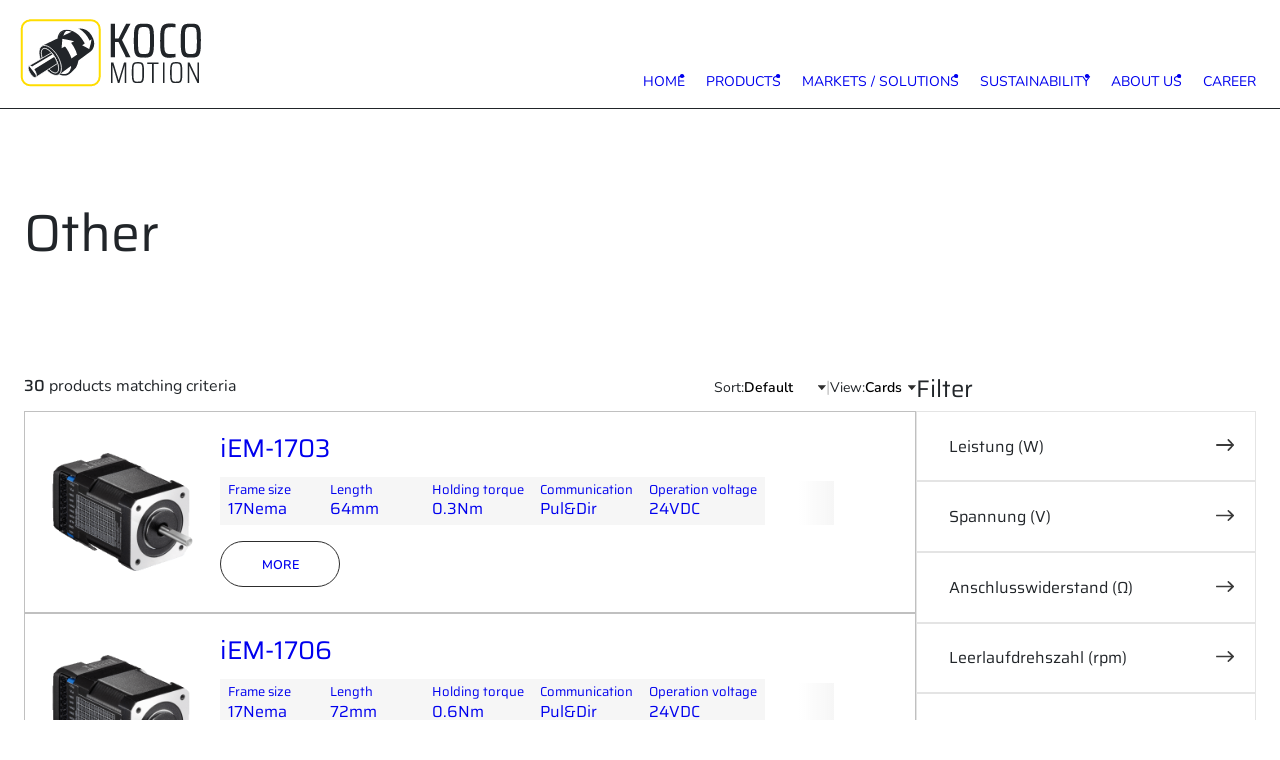

--- FILE ---
content_type: text/html; charset=UTF-8
request_url: https://www.kocomotion.de/en/produkt-kategorie/linear-actuators/integrated-steppers-en/other-en/
body_size: 44700
content:
<!DOCTYPE html>
<html lang="en-US" prefix="og: https://ogp.me/ns#">
<head>
	<meta charset="UTF-8" />
<script>
var gform;gform||(document.addEventListener("gform_main_scripts_loaded",function(){gform.scriptsLoaded=!0}),document.addEventListener("gform/theme/scripts_loaded",function(){gform.themeScriptsLoaded=!0}),window.addEventListener("DOMContentLoaded",function(){gform.domLoaded=!0}),gform={domLoaded:!1,scriptsLoaded:!1,themeScriptsLoaded:!1,isFormEditor:()=>"function"==typeof InitializeEditor,callIfLoaded:function(o){return!(!gform.domLoaded||!gform.scriptsLoaded||!gform.themeScriptsLoaded&&!gform.isFormEditor()||(gform.isFormEditor()&&console.warn("The use of gform.initializeOnLoaded() is deprecated in the form editor context and will be removed in Gravity Forms 3.1."),o(),0))},initializeOnLoaded:function(o){gform.callIfLoaded(o)||(document.addEventListener("gform_main_scripts_loaded",()=>{gform.scriptsLoaded=!0,gform.callIfLoaded(o)}),document.addEventListener("gform/theme/scripts_loaded",()=>{gform.themeScriptsLoaded=!0,gform.callIfLoaded(o)}),window.addEventListener("DOMContentLoaded",()=>{gform.domLoaded=!0,gform.callIfLoaded(o)}))},hooks:{action:{},filter:{}},addAction:function(o,r,e,t){gform.addHook("action",o,r,e,t)},addFilter:function(o,r,e,t){gform.addHook("filter",o,r,e,t)},doAction:function(o){gform.doHook("action",o,arguments)},applyFilters:function(o){return gform.doHook("filter",o,arguments)},removeAction:function(o,r){gform.removeHook("action",o,r)},removeFilter:function(o,r,e){gform.removeHook("filter",o,r,e)},addHook:function(o,r,e,t,n){null==gform.hooks[o][r]&&(gform.hooks[o][r]=[]);var d=gform.hooks[o][r];null==n&&(n=r+"_"+d.length),gform.hooks[o][r].push({tag:n,callable:e,priority:t=null==t?10:t})},doHook:function(r,o,e){var t;if(e=Array.prototype.slice.call(e,1),null!=gform.hooks[r][o]&&((o=gform.hooks[r][o]).sort(function(o,r){return o.priority-r.priority}),o.forEach(function(o){"function"!=typeof(t=o.callable)&&(t=window[t]),"action"==r?t.apply(null,e):e[0]=t.apply(null,e)})),"filter"==r)return e[0]},removeHook:function(o,r,t,n){var e;null!=gform.hooks[o][r]&&(e=(e=gform.hooks[o][r]).filter(function(o,r,e){return!!(null!=n&&n!=o.tag||null!=t&&t!=o.priority)}),gform.hooks[o][r]=e)}});
</script>

	<meta name="viewport" content="width=device-width, initial-scale=1" />
<link rel="alternate" hreflang="en" href="https://www.kocomotion.de/en/produkt-kategorie/stepper-motors-en/integrated-steppers-en/other-en/" />
<link rel="alternate" hreflang="de" href="https://www.kocomotion.de/produkt-kategorie/stepper-motors/integrated-steppers/other/" />
<link rel="alternate" hreflang="x-default" href="https://www.kocomotion.de/produkt-kategorie/stepper-motors/integrated-steppers/other/" />
	<script id="ccm19" src="" referrerpolicy="origin"></script>

<!-- Search Engine Optimization by Rank Math PRO - https://rankmath.com/ -->
<meta name="robots" content="follow, index, max-snippet:-1, max-video-preview:-1, max-image-preview:large"/>
<link rel="canonical" href="https://www.kocomotion.de/en/produkt-kategorie/stepper-motors-en/integrated-steppers-en/other-en/" />
<link rel="next" href="https://www.kocomotion.de/en/produkt-kategorie/stepper-motors-en/integrated-steppers-en/other-en/page/2/" />
<meta property="og:locale" content="en_US" />
<meta property="og:type" content="article" />
<meta property="og:title" content="Other - KOCO MOTION" />
<meta property="og:url" content="https://www.kocomotion.de/en/produkt-kategorie/stepper-motors-en/integrated-steppers-en/other-en/" />
<meta property="og:site_name" content="KOCO MOTION - Elektrische Antriebe und Motion Control" />
<meta name="twitter:card" content="summary_large_image" />
<meta name="twitter:title" content="Other - KOCO MOTION" />
<meta name="twitter:label1" content="Products" />
<meta name="twitter:data1" content="35" />
<script type="application/ld+json" class="rank-math-schema-pro">{"@context":"https://schema.org","@graph":[{"@type":"Organization","@id":"https://www.kocomotion.de/en/#organization/","name":"KOCO MOTION - Elektrische Antriebe und Motion Control"},{"@type":"WebSite","@id":"https://www.kocomotion.de/en/#website/","url":"https://www.kocomotion.de/en/","name":"KOCO MOTION - Elektrische Antriebe und Motion Control","publisher":{"@id":"https://www.kocomotion.de/en/#organization/"},"inLanguage":"en-US"},{"@type":"CollectionPage","@id":"https://www.kocomotion.de/en/produkt-kategorie/stepper-motors-en/integrated-steppers-en/other-en/#webpage","url":"https://www.kocomotion.de/en/produkt-kategorie/stepper-motors-en/integrated-steppers-en/other-en/","name":"Other - KOCO MOTION","isPartOf":{"@id":"https://www.kocomotion.de/en/#website/"},"inLanguage":"en-US"}]}</script>
<!-- /Rank Math WordPress SEO plugin -->

<title>Other - KOCO MOTION</title>
<link rel='dns-prefetch' href='//www.kocomotion.de' />
<link rel='dns-prefetch' href='//www.google.com' />
<link href='https://fonts.gstatic.com' crossorigin rel='preconnect' />
<link rel="alternate" type="application/rss+xml" title="KOCO MOTION &raquo; Feed" href="https://www.kocomotion.de/en/feed/" />
<link rel="alternate" type="application/rss+xml" title="KOCO MOTION &raquo; Comments Feed" href="https://www.kocomotion.de/en/comments/feed/" />
<link rel="alternate" type="application/rss+xml" title="KOCO MOTION &raquo; Other Category Feed" href="https://www.kocomotion.de/en/produkt-kategorie/stepper-motors-en/integrated-steppers-en/other-en/feed/" />
<style id='wp-img-auto-sizes-contain-inline-css'>
img:is([sizes=auto i],[sizes^="auto," i]){contain-intrinsic-size:3000px 1500px}
/*# sourceURL=wp-img-auto-sizes-contain-inline-css */
</style>
<style id='wp-block-site-logo-inline-css'>
.wp-block-site-logo{box-sizing:border-box;line-height:0}.wp-block-site-logo a{display:inline-block;line-height:0}.wp-block-site-logo.is-default-size img{height:auto;width:120px}.wp-block-site-logo img{height:auto;max-width:100%}.wp-block-site-logo a,.wp-block-site-logo img{border-radius:inherit}.wp-block-site-logo.aligncenter{margin-left:auto;margin-right:auto;text-align:center}:root :where(.wp-block-site-logo.is-style-rounded){border-radius:9999px}
/*# sourceURL=https://www.kocomotion.de/wp-includes/blocks/site-logo/style.min.css */
</style>
<style id='wp-block-group-inline-css'>
.wp-block-group{box-sizing:border-box}:where(.wp-block-group.wp-block-group-is-layout-constrained){position:relative}
/*# sourceURL=https://www.kocomotion.de/wp-includes/blocks/group/style.min.css */
</style>
<style id='wp-block-group-theme-inline-css'>
:where(.wp-block-group.has-background){padding:1.25em 2.375em}
/*# sourceURL=https://www.kocomotion.de/wp-includes/blocks/group/theme.min.css */
</style>
<style id='wp-block-template-part-theme-inline-css'>
:root :where(.wp-block-template-part.has-background){margin-bottom:0;margin-top:0;padding:1.25em 2.375em}
/*# sourceURL=https://www.kocomotion.de/wp-includes/blocks/template-part/theme.min.css */
</style>
<style id='acf-product-tax-header-style-inline-css'>
.product-tax-header-block {
  padding-bottom: 3rem;
}
.child-cat-heading {
  margin-top: 4rem;
  font-family: "Saira";
  font-weight: 500;
  font-size: var(--wp--preset--font-size--medium) !important;
}
.child-cat-menu {
  margin-top: 0.5rem;
  display: flex;
  gap: 2rem;
  flex-wrap: wrap;
}

.child-cat-item {
  text-decoration: none !important;
  font-size: var(--wp--preset--font-size--medium) !important;
  text-transform: none !important;
  font-family: "Saira";
  font-weight: 500 !important;
}

.product-tax-info-header {
  display: flex;
  gap: 6rem;
  justify-content: space-between;
}

.product-tax-image {
  margin-top: 6rem;
  max-width: 30%;
}

.product-tax-image img {
  position: sticky;
  top: 0;
}

@media screen and (max-width: 600px) {
  .product-tax-info-header {
    flex-direction: column-reverse;
    gap: 0rem;
  }

  .product-tax-image {
    text-align: center;
    max-width: 100%;
    margin-top: 2rem;
  }

  .product-tax-image img {
    max-height: 20vh;
    width: auto;
  }

  .product-cat-descr {
    width: 100%;
  }
  .child-cat-menu {
    gap: 1rem;
  }

  .product-tax-header-block {
    padding: 0 var(--wp--preset--spacing--2, 1.5rem);
  }
}

/*# sourceURL=https://www.kocomotion.de/wp-content/themes/kocomotion-theme/blocks/product-tax-header/product-tax-header.css */
</style>
<link rel='stylesheet' id='acf-productw-style-css' href='https://www.kocomotion.de/wp-content/themes/kocomotion-theme/blocks/products/products.css?ver=6.9-b-modified-1699428691' media='all' />
<link rel='stylesheet' id='gform_basic-css' href='https://www.kocomotion.de/wp-content/plugins/gravityforms/assets/css/dist/basic.min.css?ver=2.9.25-b-modified-1768000326' media='all' />
<link rel='stylesheet' id='gform_theme_components-css' href='https://www.kocomotion.de/wp-content/plugins/gravityforms/assets/css/dist/theme-components.min.css?ver=2.9.25-b-modified-1768000326' media='all' />
<link rel='stylesheet' id='gform_theme-css' href='https://www.kocomotion.de/wp-content/plugins/gravityforms/assets/css/dist/theme.min.css?ver=2.9.25-b-modified-1768000326' media='all' />
<style id='wp-block-image-inline-css'>
.wp-block-image>a,.wp-block-image>figure>a{display:inline-block}.wp-block-image img{box-sizing:border-box;height:auto;max-width:100%;vertical-align:bottom}@media not (prefers-reduced-motion){.wp-block-image img.hide{visibility:hidden}.wp-block-image img.show{animation:show-content-image .4s}}.wp-block-image[style*=border-radius] img,.wp-block-image[style*=border-radius]>a{border-radius:inherit}.wp-block-image.has-custom-border img{box-sizing:border-box}.wp-block-image.aligncenter{text-align:center}.wp-block-image.alignfull>a,.wp-block-image.alignwide>a{width:100%}.wp-block-image.alignfull img,.wp-block-image.alignwide img{height:auto;width:100%}.wp-block-image .aligncenter,.wp-block-image .alignleft,.wp-block-image .alignright,.wp-block-image.aligncenter,.wp-block-image.alignleft,.wp-block-image.alignright{display:table}.wp-block-image .aligncenter>figcaption,.wp-block-image .alignleft>figcaption,.wp-block-image .alignright>figcaption,.wp-block-image.aligncenter>figcaption,.wp-block-image.alignleft>figcaption,.wp-block-image.alignright>figcaption{caption-side:bottom;display:table-caption}.wp-block-image .alignleft{float:left;margin:.5em 1em .5em 0}.wp-block-image .alignright{float:right;margin:.5em 0 .5em 1em}.wp-block-image .aligncenter{margin-left:auto;margin-right:auto}.wp-block-image :where(figcaption){margin-bottom:1em;margin-top:.5em}.wp-block-image.is-style-circle-mask img{border-radius:9999px}@supports ((-webkit-mask-image:none) or (mask-image:none)) or (-webkit-mask-image:none){.wp-block-image.is-style-circle-mask img{border-radius:0;-webkit-mask-image:url('data:image/svg+xml;utf8,<svg viewBox="0 0 100 100" xmlns="http://www.w3.org/2000/svg"><circle cx="50" cy="50" r="50"/></svg>');mask-image:url('data:image/svg+xml;utf8,<svg viewBox="0 0 100 100" xmlns="http://www.w3.org/2000/svg"><circle cx="50" cy="50" r="50"/></svg>');mask-mode:alpha;-webkit-mask-position:center;mask-position:center;-webkit-mask-repeat:no-repeat;mask-repeat:no-repeat;-webkit-mask-size:contain;mask-size:contain}}:root :where(.wp-block-image.is-style-rounded img,.wp-block-image .is-style-rounded img){border-radius:9999px}.wp-block-image figure{margin:0}.wp-lightbox-container{display:flex;flex-direction:column;position:relative}.wp-lightbox-container img{cursor:zoom-in}.wp-lightbox-container img:hover+button{opacity:1}.wp-lightbox-container button{align-items:center;backdrop-filter:blur(16px) saturate(180%);background-color:#5a5a5a40;border:none;border-radius:4px;cursor:zoom-in;display:flex;height:20px;justify-content:center;opacity:0;padding:0;position:absolute;right:16px;text-align:center;top:16px;width:20px;z-index:100}@media not (prefers-reduced-motion){.wp-lightbox-container button{transition:opacity .2s ease}}.wp-lightbox-container button:focus-visible{outline:3px auto #5a5a5a40;outline:3px auto -webkit-focus-ring-color;outline-offset:3px}.wp-lightbox-container button:hover{cursor:pointer;opacity:1}.wp-lightbox-container button:focus{opacity:1}.wp-lightbox-container button:focus,.wp-lightbox-container button:hover,.wp-lightbox-container button:not(:hover):not(:active):not(.has-background){background-color:#5a5a5a40;border:none}.wp-lightbox-overlay{box-sizing:border-box;cursor:zoom-out;height:100vh;left:0;overflow:hidden;position:fixed;top:0;visibility:hidden;width:100%;z-index:100000}.wp-lightbox-overlay .close-button{align-items:center;cursor:pointer;display:flex;justify-content:center;min-height:40px;min-width:40px;padding:0;position:absolute;right:calc(env(safe-area-inset-right) + 16px);top:calc(env(safe-area-inset-top) + 16px);z-index:5000000}.wp-lightbox-overlay .close-button:focus,.wp-lightbox-overlay .close-button:hover,.wp-lightbox-overlay .close-button:not(:hover):not(:active):not(.has-background){background:none;border:none}.wp-lightbox-overlay .lightbox-image-container{height:var(--wp--lightbox-container-height);left:50%;overflow:hidden;position:absolute;top:50%;transform:translate(-50%,-50%);transform-origin:top left;width:var(--wp--lightbox-container-width);z-index:9999999999}.wp-lightbox-overlay .wp-block-image{align-items:center;box-sizing:border-box;display:flex;height:100%;justify-content:center;margin:0;position:relative;transform-origin:0 0;width:100%;z-index:3000000}.wp-lightbox-overlay .wp-block-image img{height:var(--wp--lightbox-image-height);min-height:var(--wp--lightbox-image-height);min-width:var(--wp--lightbox-image-width);width:var(--wp--lightbox-image-width)}.wp-lightbox-overlay .wp-block-image figcaption{display:none}.wp-lightbox-overlay button{background:none;border:none}.wp-lightbox-overlay .scrim{background-color:#fff;height:100%;opacity:.9;position:absolute;width:100%;z-index:2000000}.wp-lightbox-overlay.active{visibility:visible}@media not (prefers-reduced-motion){.wp-lightbox-overlay.active{animation:turn-on-visibility .25s both}.wp-lightbox-overlay.active img{animation:turn-on-visibility .35s both}.wp-lightbox-overlay.show-closing-animation:not(.active){animation:turn-off-visibility .35s both}.wp-lightbox-overlay.show-closing-animation:not(.active) img{animation:turn-off-visibility .25s both}.wp-lightbox-overlay.zoom.active{animation:none;opacity:1;visibility:visible}.wp-lightbox-overlay.zoom.active .lightbox-image-container{animation:lightbox-zoom-in .4s}.wp-lightbox-overlay.zoom.active .lightbox-image-container img{animation:none}.wp-lightbox-overlay.zoom.active .scrim{animation:turn-on-visibility .4s forwards}.wp-lightbox-overlay.zoom.show-closing-animation:not(.active){animation:none}.wp-lightbox-overlay.zoom.show-closing-animation:not(.active) .lightbox-image-container{animation:lightbox-zoom-out .4s}.wp-lightbox-overlay.zoom.show-closing-animation:not(.active) .lightbox-image-container img{animation:none}.wp-lightbox-overlay.zoom.show-closing-animation:not(.active) .scrim{animation:turn-off-visibility .4s forwards}}@keyframes show-content-image{0%{visibility:hidden}99%{visibility:hidden}to{visibility:visible}}@keyframes turn-on-visibility{0%{opacity:0}to{opacity:1}}@keyframes turn-off-visibility{0%{opacity:1;visibility:visible}99%{opacity:0;visibility:visible}to{opacity:0;visibility:hidden}}@keyframes lightbox-zoom-in{0%{transform:translate(calc((-100vw + var(--wp--lightbox-scrollbar-width))/2 + var(--wp--lightbox-initial-left-position)),calc(-50vh + var(--wp--lightbox-initial-top-position))) scale(var(--wp--lightbox-scale))}to{transform:translate(-50%,-50%) scale(1)}}@keyframes lightbox-zoom-out{0%{transform:translate(-50%,-50%) scale(1);visibility:visible}99%{visibility:visible}to{transform:translate(calc((-100vw + var(--wp--lightbox-scrollbar-width))/2 + var(--wp--lightbox-initial-left-position)),calc(-50vh + var(--wp--lightbox-initial-top-position))) scale(var(--wp--lightbox-scale));visibility:hidden}}
/*# sourceURL=https://www.kocomotion.de/wp-includes/blocks/image/style.min.css */
</style>
<style id='wp-block-image-theme-inline-css'>
:root :where(.wp-block-image figcaption){color:#555;font-size:13px;text-align:center}.is-dark-theme :root :where(.wp-block-image figcaption){color:#ffffffa6}.wp-block-image{margin:0 0 1em}
/*# sourceURL=https://www.kocomotion.de/wp-includes/blocks/image/theme.min.css */
</style>
<style id='wp-block-navigation-link-inline-css'>
.wp-block-navigation .wp-block-navigation-item__label{overflow-wrap:break-word}.wp-block-navigation .wp-block-navigation-item__description{display:none}.link-ui-tools{outline:1px solid #f0f0f0;padding:8px}.link-ui-block-inserter{padding-top:8px}.link-ui-block-inserter__back{margin-left:8px;text-transform:uppercase}
/*# sourceURL=https://www.kocomotion.de/wp-includes/blocks/navigation-link/style.min.css */
</style>
<style id='wp-block-navigation-inline-css'>
.wp-block-navigation{position:relative}.wp-block-navigation ul{margin-bottom:0;margin-left:0;margin-top:0;padding-left:0}.wp-block-navigation ul,.wp-block-navigation ul li{list-style:none;padding:0}.wp-block-navigation .wp-block-navigation-item{align-items:center;background-color:inherit;display:flex;position:relative}.wp-block-navigation .wp-block-navigation-item .wp-block-navigation__submenu-container:empty{display:none}.wp-block-navigation .wp-block-navigation-item__content{display:block;z-index:1}.wp-block-navigation .wp-block-navigation-item__content.wp-block-navigation-item__content{color:inherit}.wp-block-navigation.has-text-decoration-underline .wp-block-navigation-item__content,.wp-block-navigation.has-text-decoration-underline .wp-block-navigation-item__content:active,.wp-block-navigation.has-text-decoration-underline .wp-block-navigation-item__content:focus{text-decoration:underline}.wp-block-navigation.has-text-decoration-line-through .wp-block-navigation-item__content,.wp-block-navigation.has-text-decoration-line-through .wp-block-navigation-item__content:active,.wp-block-navigation.has-text-decoration-line-through .wp-block-navigation-item__content:focus{text-decoration:line-through}.wp-block-navigation :where(a),.wp-block-navigation :where(a:active),.wp-block-navigation :where(a:focus){text-decoration:none}.wp-block-navigation .wp-block-navigation__submenu-icon{align-self:center;background-color:inherit;border:none;color:currentColor;display:inline-block;font-size:inherit;height:.6em;line-height:0;margin-left:.25em;padding:0;width:.6em}.wp-block-navigation .wp-block-navigation__submenu-icon svg{display:inline-block;stroke:currentColor;height:inherit;margin-top:.075em;width:inherit}.wp-block-navigation{--navigation-layout-justification-setting:flex-start;--navigation-layout-direction:row;--navigation-layout-wrap:wrap;--navigation-layout-justify:flex-start;--navigation-layout-align:center}.wp-block-navigation.is-vertical{--navigation-layout-direction:column;--navigation-layout-justify:initial;--navigation-layout-align:flex-start}.wp-block-navigation.no-wrap{--navigation-layout-wrap:nowrap}.wp-block-navigation.items-justified-center{--navigation-layout-justification-setting:center;--navigation-layout-justify:center}.wp-block-navigation.items-justified-center.is-vertical{--navigation-layout-align:center}.wp-block-navigation.items-justified-right{--navigation-layout-justification-setting:flex-end;--navigation-layout-justify:flex-end}.wp-block-navigation.items-justified-right.is-vertical{--navigation-layout-align:flex-end}.wp-block-navigation.items-justified-space-between{--navigation-layout-justification-setting:space-between;--navigation-layout-justify:space-between}.wp-block-navigation .has-child .wp-block-navigation__submenu-container{align-items:normal;background-color:inherit;color:inherit;display:flex;flex-direction:column;opacity:0;position:absolute;z-index:2}@media not (prefers-reduced-motion){.wp-block-navigation .has-child .wp-block-navigation__submenu-container{transition:opacity .1s linear}}.wp-block-navigation .has-child .wp-block-navigation__submenu-container{height:0;overflow:hidden;visibility:hidden;width:0}.wp-block-navigation .has-child .wp-block-navigation__submenu-container>.wp-block-navigation-item>.wp-block-navigation-item__content{display:flex;flex-grow:1;padding:.5em 1em}.wp-block-navigation .has-child .wp-block-navigation__submenu-container>.wp-block-navigation-item>.wp-block-navigation-item__content .wp-block-navigation__submenu-icon{margin-left:auto;margin-right:0}.wp-block-navigation .has-child .wp-block-navigation__submenu-container .wp-block-navigation-item__content{margin:0}.wp-block-navigation .has-child .wp-block-navigation__submenu-container{left:-1px;top:100%}@media (min-width:782px){.wp-block-navigation .has-child .wp-block-navigation__submenu-container .wp-block-navigation__submenu-container{left:100%;top:-1px}.wp-block-navigation .has-child .wp-block-navigation__submenu-container .wp-block-navigation__submenu-container:before{background:#0000;content:"";display:block;height:100%;position:absolute;right:100%;width:.5em}.wp-block-navigation .has-child .wp-block-navigation__submenu-container .wp-block-navigation__submenu-icon{margin-right:.25em}.wp-block-navigation .has-child .wp-block-navigation__submenu-container .wp-block-navigation__submenu-icon svg{transform:rotate(-90deg)}}.wp-block-navigation .has-child .wp-block-navigation-submenu__toggle[aria-expanded=true]~.wp-block-navigation__submenu-container,.wp-block-navigation .has-child:not(.open-on-click):hover>.wp-block-navigation__submenu-container,.wp-block-navigation .has-child:not(.open-on-click):not(.open-on-hover-click):focus-within>.wp-block-navigation__submenu-container{height:auto;min-width:200px;opacity:1;overflow:visible;visibility:visible;width:auto}.wp-block-navigation.has-background .has-child .wp-block-navigation__submenu-container{left:0;top:100%}@media (min-width:782px){.wp-block-navigation.has-background .has-child .wp-block-navigation__submenu-container .wp-block-navigation__submenu-container{left:100%;top:0}}.wp-block-navigation-submenu{display:flex;position:relative}.wp-block-navigation-submenu .wp-block-navigation__submenu-icon svg{stroke:currentColor}button.wp-block-navigation-item__content{background-color:initial;border:none;color:currentColor;font-family:inherit;font-size:inherit;font-style:inherit;font-weight:inherit;letter-spacing:inherit;line-height:inherit;text-align:left;text-transform:inherit}.wp-block-navigation-submenu__toggle{cursor:pointer}.wp-block-navigation-submenu__toggle[aria-expanded=true]+.wp-block-navigation__submenu-icon>svg,.wp-block-navigation-submenu__toggle[aria-expanded=true]>svg{transform:rotate(180deg)}.wp-block-navigation-item.open-on-click .wp-block-navigation-submenu__toggle{padding-left:0;padding-right:.85em}.wp-block-navigation-item.open-on-click .wp-block-navigation-submenu__toggle+.wp-block-navigation__submenu-icon{margin-left:-.6em;pointer-events:none}.wp-block-navigation-item.open-on-click button.wp-block-navigation-item__content:not(.wp-block-navigation-submenu__toggle){padding:0}.wp-block-navigation .wp-block-page-list,.wp-block-navigation__container,.wp-block-navigation__responsive-close,.wp-block-navigation__responsive-container,.wp-block-navigation__responsive-container-content,.wp-block-navigation__responsive-dialog{gap:inherit}:where(.wp-block-navigation.has-background .wp-block-navigation-item a:not(.wp-element-button)),:where(.wp-block-navigation.has-background .wp-block-navigation-submenu a:not(.wp-element-button)){padding:.5em 1em}:where(.wp-block-navigation .wp-block-navigation__submenu-container .wp-block-navigation-item a:not(.wp-element-button)),:where(.wp-block-navigation .wp-block-navigation__submenu-container .wp-block-navigation-submenu a:not(.wp-element-button)),:where(.wp-block-navigation .wp-block-navigation__submenu-container .wp-block-navigation-submenu button.wp-block-navigation-item__content),:where(.wp-block-navigation .wp-block-navigation__submenu-container .wp-block-pages-list__item button.wp-block-navigation-item__content){padding:.5em 1em}.wp-block-navigation.items-justified-right .wp-block-navigation__container .has-child .wp-block-navigation__submenu-container,.wp-block-navigation.items-justified-right .wp-block-page-list>.has-child .wp-block-navigation__submenu-container,.wp-block-navigation.items-justified-space-between .wp-block-page-list>.has-child:last-child .wp-block-navigation__submenu-container,.wp-block-navigation.items-justified-space-between>.wp-block-navigation__container>.has-child:last-child .wp-block-navigation__submenu-container{left:auto;right:0}.wp-block-navigation.items-justified-right .wp-block-navigation__container .has-child .wp-block-navigation__submenu-container .wp-block-navigation__submenu-container,.wp-block-navigation.items-justified-right .wp-block-page-list>.has-child .wp-block-navigation__submenu-container .wp-block-navigation__submenu-container,.wp-block-navigation.items-justified-space-between .wp-block-page-list>.has-child:last-child .wp-block-navigation__submenu-container .wp-block-navigation__submenu-container,.wp-block-navigation.items-justified-space-between>.wp-block-navigation__container>.has-child:last-child .wp-block-navigation__submenu-container .wp-block-navigation__submenu-container{left:-1px;right:-1px}@media (min-width:782px){.wp-block-navigation.items-justified-right .wp-block-navigation__container .has-child .wp-block-navigation__submenu-container .wp-block-navigation__submenu-container,.wp-block-navigation.items-justified-right .wp-block-page-list>.has-child .wp-block-navigation__submenu-container .wp-block-navigation__submenu-container,.wp-block-navigation.items-justified-space-between .wp-block-page-list>.has-child:last-child .wp-block-navigation__submenu-container .wp-block-navigation__submenu-container,.wp-block-navigation.items-justified-space-between>.wp-block-navigation__container>.has-child:last-child .wp-block-navigation__submenu-container .wp-block-navigation__submenu-container{left:auto;right:100%}}.wp-block-navigation:not(.has-background) .wp-block-navigation__submenu-container{background-color:#fff;border:1px solid #00000026}.wp-block-navigation.has-background .wp-block-navigation__submenu-container{background-color:inherit}.wp-block-navigation:not(.has-text-color) .wp-block-navigation__submenu-container{color:#000}.wp-block-navigation__container{align-items:var(--navigation-layout-align,initial);display:flex;flex-direction:var(--navigation-layout-direction,initial);flex-wrap:var(--navigation-layout-wrap,wrap);justify-content:var(--navigation-layout-justify,initial);list-style:none;margin:0;padding-left:0}.wp-block-navigation__container .is-responsive{display:none}.wp-block-navigation__container:only-child,.wp-block-page-list:only-child{flex-grow:1}@keyframes overlay-menu__fade-in-animation{0%{opacity:0;transform:translateY(.5em)}to{opacity:1;transform:translateY(0)}}.wp-block-navigation__responsive-container{bottom:0;display:none;left:0;position:fixed;right:0;top:0}.wp-block-navigation__responsive-container :where(.wp-block-navigation-item a){color:inherit}.wp-block-navigation__responsive-container .wp-block-navigation__responsive-container-content{align-items:var(--navigation-layout-align,initial);display:flex;flex-direction:var(--navigation-layout-direction,initial);flex-wrap:var(--navigation-layout-wrap,wrap);justify-content:var(--navigation-layout-justify,initial)}.wp-block-navigation__responsive-container:not(.is-menu-open.is-menu-open){background-color:inherit!important;color:inherit!important}.wp-block-navigation__responsive-container.is-menu-open{background-color:inherit;display:flex;flex-direction:column}@media not (prefers-reduced-motion){.wp-block-navigation__responsive-container.is-menu-open{animation:overlay-menu__fade-in-animation .1s ease-out;animation-fill-mode:forwards}}.wp-block-navigation__responsive-container.is-menu-open{overflow:auto;padding:clamp(1rem,var(--wp--style--root--padding-top),20rem) clamp(1rem,var(--wp--style--root--padding-right),20rem) clamp(1rem,var(--wp--style--root--padding-bottom),20rem) clamp(1rem,var(--wp--style--root--padding-left),20rem);z-index:100000}.wp-block-navigation__responsive-container.is-menu-open .wp-block-navigation__responsive-container-content{align-items:var(--navigation-layout-justification-setting,inherit);display:flex;flex-direction:column;flex-wrap:nowrap;overflow:visible;padding-top:calc(2rem + 24px)}.wp-block-navigation__responsive-container.is-menu-open .wp-block-navigation__responsive-container-content,.wp-block-navigation__responsive-container.is-menu-open .wp-block-navigation__responsive-container-content .wp-block-navigation__container,.wp-block-navigation__responsive-container.is-menu-open .wp-block-navigation__responsive-container-content .wp-block-page-list{justify-content:flex-start}.wp-block-navigation__responsive-container.is-menu-open .wp-block-navigation__responsive-container-content .wp-block-navigation__submenu-icon{display:none}.wp-block-navigation__responsive-container.is-menu-open .wp-block-navigation__responsive-container-content .has-child .wp-block-navigation__submenu-container{border:none;height:auto;min-width:200px;opacity:1;overflow:initial;padding-left:2rem;padding-right:2rem;position:static;visibility:visible;width:auto}.wp-block-navigation__responsive-container.is-menu-open .wp-block-navigation__responsive-container-content .wp-block-navigation__container,.wp-block-navigation__responsive-container.is-menu-open .wp-block-navigation__responsive-container-content .wp-block-navigation__submenu-container{gap:inherit}.wp-block-navigation__responsive-container.is-menu-open .wp-block-navigation__responsive-container-content .wp-block-navigation__submenu-container{padding-top:var(--wp--style--block-gap,2em)}.wp-block-navigation__responsive-container.is-menu-open .wp-block-navigation__responsive-container-content .wp-block-navigation-item__content{padding:0}.wp-block-navigation__responsive-container.is-menu-open .wp-block-navigation__responsive-container-content .wp-block-navigation-item,.wp-block-navigation__responsive-container.is-menu-open .wp-block-navigation__responsive-container-content .wp-block-navigation__container,.wp-block-navigation__responsive-container.is-menu-open .wp-block-navigation__responsive-container-content .wp-block-page-list{align-items:var(--navigation-layout-justification-setting,initial);display:flex;flex-direction:column}.wp-block-navigation__responsive-container.is-menu-open .wp-block-navigation-item,.wp-block-navigation__responsive-container.is-menu-open .wp-block-navigation-item .wp-block-navigation__submenu-container,.wp-block-navigation__responsive-container.is-menu-open .wp-block-navigation__container,.wp-block-navigation__responsive-container.is-menu-open .wp-block-page-list{background:#0000!important;color:inherit!important}.wp-block-navigation__responsive-container.is-menu-open .wp-block-navigation__submenu-container.wp-block-navigation__submenu-container.wp-block-navigation__submenu-container.wp-block-navigation__submenu-container{left:auto;right:auto}@media (min-width:600px){.wp-block-navigation__responsive-container:not(.hidden-by-default):not(.is-menu-open){background-color:inherit;display:block;position:relative;width:100%;z-index:auto}.wp-block-navigation__responsive-container:not(.hidden-by-default):not(.is-menu-open) .wp-block-navigation__responsive-container-close{display:none}.wp-block-navigation__responsive-container.is-menu-open .wp-block-navigation__submenu-container.wp-block-navigation__submenu-container.wp-block-navigation__submenu-container.wp-block-navigation__submenu-container{left:0}}.wp-block-navigation:not(.has-background) .wp-block-navigation__responsive-container.is-menu-open{background-color:#fff}.wp-block-navigation:not(.has-text-color) .wp-block-navigation__responsive-container.is-menu-open{color:#000}.wp-block-navigation__toggle_button_label{font-size:1rem;font-weight:700}.wp-block-navigation__responsive-container-close,.wp-block-navigation__responsive-container-open{background:#0000;border:none;color:currentColor;cursor:pointer;margin:0;padding:0;text-transform:inherit;vertical-align:middle}.wp-block-navigation__responsive-container-close svg,.wp-block-navigation__responsive-container-open svg{fill:currentColor;display:block;height:24px;pointer-events:none;width:24px}.wp-block-navigation__responsive-container-open{display:flex}.wp-block-navigation__responsive-container-open.wp-block-navigation__responsive-container-open.wp-block-navigation__responsive-container-open{font-family:inherit;font-size:inherit;font-weight:inherit}@media (min-width:600px){.wp-block-navigation__responsive-container-open:not(.always-shown){display:none}}.wp-block-navigation__responsive-container-close{position:absolute;right:0;top:0;z-index:2}.wp-block-navigation__responsive-container-close.wp-block-navigation__responsive-container-close.wp-block-navigation__responsive-container-close{font-family:inherit;font-size:inherit;font-weight:inherit}.wp-block-navigation__responsive-close{width:100%}.has-modal-open .wp-block-navigation__responsive-close{margin-left:auto;margin-right:auto;max-width:var(--wp--style--global--wide-size,100%)}.wp-block-navigation__responsive-close:focus{outline:none}.is-menu-open .wp-block-navigation__responsive-close,.is-menu-open .wp-block-navigation__responsive-container-content,.is-menu-open .wp-block-navigation__responsive-dialog{box-sizing:border-box}.wp-block-navigation__responsive-dialog{position:relative}.has-modal-open .admin-bar .is-menu-open .wp-block-navigation__responsive-dialog{margin-top:46px}@media (min-width:782px){.has-modal-open .admin-bar .is-menu-open .wp-block-navigation__responsive-dialog{margin-top:32px}}html.has-modal-open{overflow:hidden}
/*# sourceURL=https://www.kocomotion.de/wp-includes/blocks/navigation/style.min.css */
</style>
<style id='wp-block-paragraph-inline-css'>
.is-small-text{font-size:.875em}.is-regular-text{font-size:1em}.is-large-text{font-size:2.25em}.is-larger-text{font-size:3em}.has-drop-cap:not(:focus):first-letter{float:left;font-size:8.4em;font-style:normal;font-weight:100;line-height:.68;margin:.05em .1em 0 0;text-transform:uppercase}body.rtl .has-drop-cap:not(:focus):first-letter{float:none;margin-left:.1em}p.has-drop-cap.has-background{overflow:hidden}:root :where(p.has-background){padding:1.25em 2.375em}:where(p.has-text-color:not(.has-link-color)) a{color:inherit}p.has-text-align-left[style*="writing-mode:vertical-lr"],p.has-text-align-right[style*="writing-mode:vertical-rl"]{rotate:180deg}
/*# sourceURL=https://www.kocomotion.de/wp-includes/blocks/paragraph/style.min.css */
</style>
<style id='acf-copyright-style-inline-css'>
span.copyright {
    font-size: 12px;
}
/*# sourceURL=https://www.kocomotion.de/wp-content/themes/kocomotion-theme/blocks/copyright/copyright.css */
</style>
<style id='wp-block-columns-inline-css'>
.wp-block-columns{box-sizing:border-box;display:flex;flex-wrap:wrap!important}@media (min-width:782px){.wp-block-columns{flex-wrap:nowrap!important}}.wp-block-columns{align-items:normal!important}.wp-block-columns.are-vertically-aligned-top{align-items:flex-start}.wp-block-columns.are-vertically-aligned-center{align-items:center}.wp-block-columns.are-vertically-aligned-bottom{align-items:flex-end}@media (max-width:781px){.wp-block-columns:not(.is-not-stacked-on-mobile)>.wp-block-column{flex-basis:100%!important}}@media (min-width:782px){.wp-block-columns:not(.is-not-stacked-on-mobile)>.wp-block-column{flex-basis:0;flex-grow:1}.wp-block-columns:not(.is-not-stacked-on-mobile)>.wp-block-column[style*=flex-basis]{flex-grow:0}}.wp-block-columns.is-not-stacked-on-mobile{flex-wrap:nowrap!important}.wp-block-columns.is-not-stacked-on-mobile>.wp-block-column{flex-basis:0;flex-grow:1}.wp-block-columns.is-not-stacked-on-mobile>.wp-block-column[style*=flex-basis]{flex-grow:0}:where(.wp-block-columns){margin-bottom:1.75em}:where(.wp-block-columns.has-background){padding:1.25em 2.375em}.wp-block-column{flex-grow:1;min-width:0;overflow-wrap:break-word;word-break:break-word}.wp-block-column.is-vertically-aligned-top{align-self:flex-start}.wp-block-column.is-vertically-aligned-center{align-self:center}.wp-block-column.is-vertically-aligned-bottom{align-self:flex-end}.wp-block-column.is-vertically-aligned-stretch{align-self:stretch}.wp-block-column.is-vertically-aligned-bottom,.wp-block-column.is-vertically-aligned-center,.wp-block-column.is-vertically-aligned-top{width:100%}
/*# sourceURL=https://www.kocomotion.de/wp-includes/blocks/columns/style.min.css */
</style>
<style id='wp-emoji-styles-inline-css'>

	img.wp-smiley, img.emoji {
		display: inline !important;
		border: none !important;
		box-shadow: none !important;
		height: 1em !important;
		width: 1em !important;
		margin: 0 0.07em !important;
		vertical-align: -0.1em !important;
		background: none !important;
		padding: 0 !important;
	}
/*# sourceURL=wp-emoji-styles-inline-css */
</style>
<style id='wp-block-library-inline-css'>
:root{--wp-block-synced-color:#7a00df;--wp-block-synced-color--rgb:122,0,223;--wp-bound-block-color:var(--wp-block-synced-color);--wp-editor-canvas-background:#ddd;--wp-admin-theme-color:#007cba;--wp-admin-theme-color--rgb:0,124,186;--wp-admin-theme-color-darker-10:#006ba1;--wp-admin-theme-color-darker-10--rgb:0,107,160.5;--wp-admin-theme-color-darker-20:#005a87;--wp-admin-theme-color-darker-20--rgb:0,90,135;--wp-admin-border-width-focus:2px}@media (min-resolution:192dpi){:root{--wp-admin-border-width-focus:1.5px}}.wp-element-button{cursor:pointer}:root .has-very-light-gray-background-color{background-color:#eee}:root .has-very-dark-gray-background-color{background-color:#313131}:root .has-very-light-gray-color{color:#eee}:root .has-very-dark-gray-color{color:#313131}:root .has-vivid-green-cyan-to-vivid-cyan-blue-gradient-background{background:linear-gradient(135deg,#00d084,#0693e3)}:root .has-purple-crush-gradient-background{background:linear-gradient(135deg,#34e2e4,#4721fb 50%,#ab1dfe)}:root .has-hazy-dawn-gradient-background{background:linear-gradient(135deg,#faaca8,#dad0ec)}:root .has-subdued-olive-gradient-background{background:linear-gradient(135deg,#fafae1,#67a671)}:root .has-atomic-cream-gradient-background{background:linear-gradient(135deg,#fdd79a,#004a59)}:root .has-nightshade-gradient-background{background:linear-gradient(135deg,#330968,#31cdcf)}:root .has-midnight-gradient-background{background:linear-gradient(135deg,#020381,#2874fc)}:root{--wp--preset--font-size--normal:16px;--wp--preset--font-size--huge:42px}.has-regular-font-size{font-size:1em}.has-larger-font-size{font-size:2.625em}.has-normal-font-size{font-size:var(--wp--preset--font-size--normal)}.has-huge-font-size{font-size:var(--wp--preset--font-size--huge)}.has-text-align-center{text-align:center}.has-text-align-left{text-align:left}.has-text-align-right{text-align:right}.has-fit-text{white-space:nowrap!important}#end-resizable-editor-section{display:none}.aligncenter{clear:both}.items-justified-left{justify-content:flex-start}.items-justified-center{justify-content:center}.items-justified-right{justify-content:flex-end}.items-justified-space-between{justify-content:space-between}.screen-reader-text{border:0;clip-path:inset(50%);height:1px;margin:-1px;overflow:hidden;padding:0;position:absolute;width:1px;word-wrap:normal!important}.screen-reader-text:focus{background-color:#ddd;clip-path:none;color:#444;display:block;font-size:1em;height:auto;left:5px;line-height:normal;padding:15px 23px 14px;text-decoration:none;top:5px;width:auto;z-index:100000}html :where(.has-border-color){border-style:solid}html :where([style*=border-top-color]){border-top-style:solid}html :where([style*=border-right-color]){border-right-style:solid}html :where([style*=border-bottom-color]){border-bottom-style:solid}html :where([style*=border-left-color]){border-left-style:solid}html :where([style*=border-width]){border-style:solid}html :where([style*=border-top-width]){border-top-style:solid}html :where([style*=border-right-width]){border-right-style:solid}html :where([style*=border-bottom-width]){border-bottom-style:solid}html :where([style*=border-left-width]){border-left-style:solid}html :where(img[class*=wp-image-]){height:auto;max-width:100%}:where(figure){margin:0 0 1em}html :where(.is-position-sticky){--wp-admin--admin-bar--position-offset:var(--wp-admin--admin-bar--height,0px)}@media screen and (max-width:600px){html :where(.is-position-sticky){--wp-admin--admin-bar--position-offset:0px}}
/*# sourceURL=/wp-includes/css/dist/block-library/common.min.css */
</style>
<style id='global-styles-inline-css'>
:root{--wp--preset--aspect-ratio--square: 1;--wp--preset--aspect-ratio--4-3: 4/3;--wp--preset--aspect-ratio--3-4: 3/4;--wp--preset--aspect-ratio--3-2: 3/2;--wp--preset--aspect-ratio--2-3: 2/3;--wp--preset--aspect-ratio--16-9: 16/9;--wp--preset--aspect-ratio--9-16: 9/16;--wp--preset--color--black: #000000;--wp--preset--color--cyan-bluish-gray: #abb8c3;--wp--preset--color--white: #ffffff;--wp--preset--color--pale-pink: #f78da7;--wp--preset--color--vivid-red: #cf2e2e;--wp--preset--color--luminous-vivid-orange: #ff6900;--wp--preset--color--luminous-vivid-amber: #fcb900;--wp--preset--color--light-green-cyan: #7bdcb5;--wp--preset--color--vivid-green-cyan: #00d084;--wp--preset--color--pale-cyan-blue: #8ed1fc;--wp--preset--color--vivid-cyan-blue: #0693e3;--wp--preset--color--vivid-purple: #9b51e0;--wp--preset--color--border-color: #c0c0c0;--wp--preset--color--border-color-light: #e4e4e4;--wp--preset--color--header-bg-color: #F6F6F6;--wp--preset--color--menu-textcolor: #333232;--wp--preset--color--dark-gray: #212529;--wp--preset--color--gray: #484B4E;--wp--preset--color--charcoal: #264653;--wp--preset--color--green: #2A9D8F;--wp--preset--color--yellow: #FFE600;--wp--preset--color--orange: #F4A261;--wp--preset--color--red: #E76F51;--wp--preset--color--primary: var(--wp--preset--color--black);--wp--preset--color--secondary: var(--wp--preset--color--dark-gray);--wp--preset--color--foreground: var(--wp--preset--color--black);--wp--preset--color--background: var(--wp--preset--color--white);--wp--preset--color--footer-bgcolor: #2D2D2D;--wp--preset--color--input-border: #626262;--wp--preset--color--koco-blue: #9BACC0;--wp--preset--color--koco-gray: #EBEBEB;--wp--preset--gradient--vivid-cyan-blue-to-vivid-purple: linear-gradient(135deg,rgb(6,147,227) 0%,rgb(155,81,224) 100%);--wp--preset--gradient--light-green-cyan-to-vivid-green-cyan: linear-gradient(135deg,rgb(122,220,180) 0%,rgb(0,208,130) 100%);--wp--preset--gradient--luminous-vivid-amber-to-luminous-vivid-orange: linear-gradient(135deg,rgb(252,185,0) 0%,rgb(255,105,0) 100%);--wp--preset--gradient--luminous-vivid-orange-to-vivid-red: linear-gradient(135deg,rgb(255,105,0) 0%,rgb(207,46,46) 100%);--wp--preset--gradient--very-light-gray-to-cyan-bluish-gray: linear-gradient(135deg,rgb(238,238,238) 0%,rgb(169,184,195) 100%);--wp--preset--gradient--cool-to-warm-spectrum: linear-gradient(135deg,rgb(74,234,220) 0%,rgb(151,120,209) 20%,rgb(207,42,186) 40%,rgb(238,44,130) 60%,rgb(251,105,98) 80%,rgb(254,248,76) 100%);--wp--preset--gradient--blush-light-purple: linear-gradient(135deg,rgb(255,206,236) 0%,rgb(152,150,240) 100%);--wp--preset--gradient--blush-bordeaux: linear-gradient(135deg,rgb(254,205,165) 0%,rgb(254,45,45) 50%,rgb(107,0,62) 100%);--wp--preset--gradient--luminous-dusk: linear-gradient(135deg,rgb(255,203,112) 0%,rgb(199,81,192) 50%,rgb(65,88,208) 100%);--wp--preset--gradient--pale-ocean: linear-gradient(135deg,rgb(255,245,203) 0%,rgb(182,227,212) 50%,rgb(51,167,181) 100%);--wp--preset--gradient--electric-grass: linear-gradient(135deg,rgb(202,248,128) 0%,rgb(113,206,126) 100%);--wp--preset--gradient--midnight: linear-gradient(135deg,rgb(2,3,129) 0%,rgb(40,116,252) 100%);--wp--preset--gradient--green-to-yellow: linear-gradient(160deg, var(--wp--preset--color--green), var(--wp--preset--color--yellow));--wp--preset--gradient--yellow-to-green: linear-gradient(160deg, var(--wp--preset--color--yellow), var(--wp--preset--color--green));--wp--preset--gradient--red-to-yellow: linear-gradient(160deg, var(--wp--preset--color--red), var(--wp--preset--color--yellow));--wp--preset--gradient--yellow-to-red: linear-gradient(160deg, var(--wp--preset--color--yellow), var(--wp--preset--color--red));--wp--preset--font-size--small: 0.875rem;--wp--preset--font-size--medium: 1rem;--wp--preset--font-size--large: 1.5rem;--wp--preset--font-size--x-large: clamp(1.75rem, 3vw, 2.25rem);--wp--preset--font-size--large-dynamic: clamp(1.5rem, 2vw, 2rem);--wp--preset--font-size--saira-menu-font-size: 20px;--wp--preset--font-family--sans-serif: system-ui, -apple-system, "Segoe UI", Roboto, "Helvetica Neue", Arial, "Noto Sans", "Liberation Sans", sans-serif;--wp--preset--font-family--serif: Cambria, Georgia, "Times New Roman", Times, serif;--wp--preset--font-family--monospace: SFMono-Regular, Menlo, Monaco, Consolas, "Liberation Mono", "Courier New", monospace;--wp--preset--font-family--saira: Saira;--wp--preset--font-family--nunito: Nunito;--wp--preset--spacing--20: 0.44rem;--wp--preset--spacing--30: 0.67rem;--wp--preset--spacing--40: 1rem;--wp--preset--spacing--50: 1.5rem;--wp--preset--spacing--60: 2.25rem;--wp--preset--spacing--70: 3.38rem;--wp--preset--spacing--80: 5.06rem;--wp--preset--spacing--0: 0;--wp--preset--spacing--1: 0.25rem;--wp--preset--spacing--2: 0.5rem;--wp--preset--spacing--3: 1rem;--wp--preset--spacing--4: 1.5rem;--wp--preset--spacing--5: 3rem;--wp--preset--spacing--6: 6rem;--wp--preset--shadow--natural: 6px 6px 9px rgba(0, 0, 0, 0.2);--wp--preset--shadow--deep: 12px 12px 50px rgba(0, 0, 0, 0.4);--wp--preset--shadow--sharp: 6px 6px 0px rgba(0, 0, 0, 0.2);--wp--preset--shadow--outlined: 6px 6px 0px -3px rgb(255, 255, 255), 6px 6px rgb(0, 0, 0);--wp--preset--shadow--crisp: 6px 6px 0px rgb(0, 0, 0);--wp--custom--typography--line-height--body: 1.7;--wp--custom--typography--line-height--heading: 1.3;--wp--custom--typography--line-height--page-title: 1.1;--wp--custom--typography--font-weight--light: 300;--wp--custom--typography--font-weight--normal: 400;--wp--custom--typography--font-size--big: clamp(1.5rem, 2vw, 2.35rem);--wp--custom--typography--font-size--huge: clamp(1.5rem, 3.5vw, 2.5rem);--wp--custom--typography--font-size--gigantic: clamp(1.8rem, 5vw, 3rem);--wp--custom--typography--font-size--colossal: clamp(2rem, 6vw, 3.25rem);}:root { --wp--style--global--content-size: 1400px;--wp--style--global--wide-size: 1600px; }:where(body) { margin: 0; }.wp-site-blocks > .alignleft { float: left; margin-right: 2em; }.wp-site-blocks > .alignright { float: right; margin-left: 2em; }.wp-site-blocks > .aligncenter { justify-content: center; margin-left: auto; margin-right: auto; }:where(.wp-site-blocks) > * { margin-block-start: 1.5rem; margin-block-end: 0; }:where(.wp-site-blocks) > :first-child { margin-block-start: 0; }:where(.wp-site-blocks) > :last-child { margin-block-end: 0; }:root { --wp--style--block-gap: 1.5rem; }:root :where(.is-layout-flow) > :first-child{margin-block-start: 0;}:root :where(.is-layout-flow) > :last-child{margin-block-end: 0;}:root :where(.is-layout-flow) > *{margin-block-start: 1.5rem;margin-block-end: 0;}:root :where(.is-layout-constrained) > :first-child{margin-block-start: 0;}:root :where(.is-layout-constrained) > :last-child{margin-block-end: 0;}:root :where(.is-layout-constrained) > *{margin-block-start: 1.5rem;margin-block-end: 0;}:root :where(.is-layout-flex){gap: 1.5rem;}:root :where(.is-layout-grid){gap: 1.5rem;}.is-layout-flow > .alignleft{float: left;margin-inline-start: 0;margin-inline-end: 2em;}.is-layout-flow > .alignright{float: right;margin-inline-start: 2em;margin-inline-end: 0;}.is-layout-flow > .aligncenter{margin-left: auto !important;margin-right: auto !important;}.is-layout-constrained > .alignleft{float: left;margin-inline-start: 0;margin-inline-end: 2em;}.is-layout-constrained > .alignright{float: right;margin-inline-start: 2em;margin-inline-end: 0;}.is-layout-constrained > .aligncenter{margin-left: auto !important;margin-right: auto !important;}.is-layout-constrained > :where(:not(.alignleft):not(.alignright):not(.alignfull)){max-width: var(--wp--style--global--content-size);margin-left: auto !important;margin-right: auto !important;}.is-layout-constrained > .alignwide{max-width: var(--wp--style--global--wide-size);}body .is-layout-flex{display: flex;}.is-layout-flex{flex-wrap: wrap;align-items: center;}.is-layout-flex > :is(*, div){margin: 0;}body .is-layout-grid{display: grid;}.is-layout-grid > :is(*, div){margin: 0;}body{background-color: var(--wp--preset--color--white);color: var(--wp--preset--color--dark-gray);font-family: var(--wp--preset--font-family--nunito);font-size: var(--wp--preset--font-size--medium);line-height: var(--wp--custom--typography--line-height--body);padding-top: var(--wp--preset--spacing--3);padding-right: var(--wp--preset--spacing--4);padding-bottom: var(--wp--preset--spacing--3);padding-left: var(--wp--preset--spacing--4);}a:where(:not(.wp-element-button)){color: var(--wp--preset--color--dark-gray);text-decoration: underline;}h1{font-family: var(--wp--preset--font-family--saira);font-size: var(--wp--custom--typography--font-size--colossal);font-weight: var(--wp--custom--typography--font-weight--normal);line-height: var(--wp--custom--typography--line-height--page-title);}h2{font-family: var(--wp--preset--font-family--saira);font-size: var(--wp--custom--typography--font-size--gigantic);font-weight: var(--wp--custom--typography--font-weight--normal);line-height: var(--wp--custom--typography--line-height--heading);}h3{font-family: var(--wp--preset--font-family--saira);font-size: var(--wp--custom--typography--font-size--huge);font-weight: var(--wp--custom--typography--font-weight--normal);line-height: var(--wp--custom--typography--line-height--heading);}h4{font-size: var(--wp--preset--font-size--large);line-height: var(--wp--custom--typography--line-height--heading);}h5{font-size: var(--wp--preset--font-size--small);line-height: var(--wp--custom--typography--line-height--heading);}h6{font-size: var(--wp--preset--font-size--small);line-height: var(--wp--custom--typography--line-height--heading);}:root :where(.wp-element-button, .wp-block-button__link){background-color: #32373c;border-width: 0;color: #fff;font-family: inherit;font-size: inherit;font-style: inherit;font-weight: inherit;letter-spacing: inherit;line-height: inherit;padding-top: calc(0.667em + 2px);padding-right: calc(1.333em + 2px);padding-bottom: calc(0.667em + 2px);padding-left: calc(1.333em + 2px);text-decoration: none;text-transform: inherit;}.has-black-color{color: var(--wp--preset--color--black) !important;}.has-cyan-bluish-gray-color{color: var(--wp--preset--color--cyan-bluish-gray) !important;}.has-white-color{color: var(--wp--preset--color--white) !important;}.has-pale-pink-color{color: var(--wp--preset--color--pale-pink) !important;}.has-vivid-red-color{color: var(--wp--preset--color--vivid-red) !important;}.has-luminous-vivid-orange-color{color: var(--wp--preset--color--luminous-vivid-orange) !important;}.has-luminous-vivid-amber-color{color: var(--wp--preset--color--luminous-vivid-amber) !important;}.has-light-green-cyan-color{color: var(--wp--preset--color--light-green-cyan) !important;}.has-vivid-green-cyan-color{color: var(--wp--preset--color--vivid-green-cyan) !important;}.has-pale-cyan-blue-color{color: var(--wp--preset--color--pale-cyan-blue) !important;}.has-vivid-cyan-blue-color{color: var(--wp--preset--color--vivid-cyan-blue) !important;}.has-vivid-purple-color{color: var(--wp--preset--color--vivid-purple) !important;}.has-border-color-color{color: var(--wp--preset--color--border-color) !important;}.has-border-color-light-color{color: var(--wp--preset--color--border-color-light) !important;}.has-header-bg-color-color{color: var(--wp--preset--color--header-bg-color) !important;}.has-menu-textcolor-color{color: var(--wp--preset--color--menu-textcolor) !important;}.has-dark-gray-color{color: var(--wp--preset--color--dark-gray) !important;}.has-gray-color{color: var(--wp--preset--color--gray) !important;}.has-charcoal-color{color: var(--wp--preset--color--charcoal) !important;}.has-green-color{color: var(--wp--preset--color--green) !important;}.has-yellow-color{color: var(--wp--preset--color--yellow) !important;}.has-orange-color{color: var(--wp--preset--color--orange) !important;}.has-red-color{color: var(--wp--preset--color--red) !important;}.has-primary-color{color: var(--wp--preset--color--primary) !important;}.has-secondary-color{color: var(--wp--preset--color--secondary) !important;}.has-foreground-color{color: var(--wp--preset--color--foreground) !important;}.has-background-color{color: var(--wp--preset--color--background) !important;}.has-footer-bgcolor-color{color: var(--wp--preset--color--footer-bgcolor) !important;}.has-input-border-color{color: var(--wp--preset--color--input-border) !important;}.has-koco-blue-color{color: var(--wp--preset--color--koco-blue) !important;}.has-koco-gray-color{color: var(--wp--preset--color--koco-gray) !important;}.has-black-background-color{background-color: var(--wp--preset--color--black) !important;}.has-cyan-bluish-gray-background-color{background-color: var(--wp--preset--color--cyan-bluish-gray) !important;}.has-white-background-color{background-color: var(--wp--preset--color--white) !important;}.has-pale-pink-background-color{background-color: var(--wp--preset--color--pale-pink) !important;}.has-vivid-red-background-color{background-color: var(--wp--preset--color--vivid-red) !important;}.has-luminous-vivid-orange-background-color{background-color: var(--wp--preset--color--luminous-vivid-orange) !important;}.has-luminous-vivid-amber-background-color{background-color: var(--wp--preset--color--luminous-vivid-amber) !important;}.has-light-green-cyan-background-color{background-color: var(--wp--preset--color--light-green-cyan) !important;}.has-vivid-green-cyan-background-color{background-color: var(--wp--preset--color--vivid-green-cyan) !important;}.has-pale-cyan-blue-background-color{background-color: var(--wp--preset--color--pale-cyan-blue) !important;}.has-vivid-cyan-blue-background-color{background-color: var(--wp--preset--color--vivid-cyan-blue) !important;}.has-vivid-purple-background-color{background-color: var(--wp--preset--color--vivid-purple) !important;}.has-border-color-background-color{background-color: var(--wp--preset--color--border-color) !important;}.has-border-color-light-background-color{background-color: var(--wp--preset--color--border-color-light) !important;}.has-header-bg-color-background-color{background-color: var(--wp--preset--color--header-bg-color) !important;}.has-menu-textcolor-background-color{background-color: var(--wp--preset--color--menu-textcolor) !important;}.has-dark-gray-background-color{background-color: var(--wp--preset--color--dark-gray) !important;}.has-gray-background-color{background-color: var(--wp--preset--color--gray) !important;}.has-charcoal-background-color{background-color: var(--wp--preset--color--charcoal) !important;}.has-green-background-color{background-color: var(--wp--preset--color--green) !important;}.has-yellow-background-color{background-color: var(--wp--preset--color--yellow) !important;}.has-orange-background-color{background-color: var(--wp--preset--color--orange) !important;}.has-red-background-color{background-color: var(--wp--preset--color--red) !important;}.has-primary-background-color{background-color: var(--wp--preset--color--primary) !important;}.has-secondary-background-color{background-color: var(--wp--preset--color--secondary) !important;}.has-foreground-background-color{background-color: var(--wp--preset--color--foreground) !important;}.has-background-background-color{background-color: var(--wp--preset--color--background) !important;}.has-footer-bgcolor-background-color{background-color: var(--wp--preset--color--footer-bgcolor) !important;}.has-input-border-background-color{background-color: var(--wp--preset--color--input-border) !important;}.has-koco-blue-background-color{background-color: var(--wp--preset--color--koco-blue) !important;}.has-koco-gray-background-color{background-color: var(--wp--preset--color--koco-gray) !important;}.has-black-border-color{border-color: var(--wp--preset--color--black) !important;}.has-cyan-bluish-gray-border-color{border-color: var(--wp--preset--color--cyan-bluish-gray) !important;}.has-white-border-color{border-color: var(--wp--preset--color--white) !important;}.has-pale-pink-border-color{border-color: var(--wp--preset--color--pale-pink) !important;}.has-vivid-red-border-color{border-color: var(--wp--preset--color--vivid-red) !important;}.has-luminous-vivid-orange-border-color{border-color: var(--wp--preset--color--luminous-vivid-orange) !important;}.has-luminous-vivid-amber-border-color{border-color: var(--wp--preset--color--luminous-vivid-amber) !important;}.has-light-green-cyan-border-color{border-color: var(--wp--preset--color--light-green-cyan) !important;}.has-vivid-green-cyan-border-color{border-color: var(--wp--preset--color--vivid-green-cyan) !important;}.has-pale-cyan-blue-border-color{border-color: var(--wp--preset--color--pale-cyan-blue) !important;}.has-vivid-cyan-blue-border-color{border-color: var(--wp--preset--color--vivid-cyan-blue) !important;}.has-vivid-purple-border-color{border-color: var(--wp--preset--color--vivid-purple) !important;}.has-border-color-border-color{border-color: var(--wp--preset--color--border-color) !important;}.has-border-color-light-border-color{border-color: var(--wp--preset--color--border-color-light) !important;}.has-header-bg-color-border-color{border-color: var(--wp--preset--color--header-bg-color) !important;}.has-menu-textcolor-border-color{border-color: var(--wp--preset--color--menu-textcolor) !important;}.has-dark-gray-border-color{border-color: var(--wp--preset--color--dark-gray) !important;}.has-gray-border-color{border-color: var(--wp--preset--color--gray) !important;}.has-charcoal-border-color{border-color: var(--wp--preset--color--charcoal) !important;}.has-green-border-color{border-color: var(--wp--preset--color--green) !important;}.has-yellow-border-color{border-color: var(--wp--preset--color--yellow) !important;}.has-orange-border-color{border-color: var(--wp--preset--color--orange) !important;}.has-red-border-color{border-color: var(--wp--preset--color--red) !important;}.has-primary-border-color{border-color: var(--wp--preset--color--primary) !important;}.has-secondary-border-color{border-color: var(--wp--preset--color--secondary) !important;}.has-foreground-border-color{border-color: var(--wp--preset--color--foreground) !important;}.has-background-border-color{border-color: var(--wp--preset--color--background) !important;}.has-footer-bgcolor-border-color{border-color: var(--wp--preset--color--footer-bgcolor) !important;}.has-input-border-border-color{border-color: var(--wp--preset--color--input-border) !important;}.has-koco-blue-border-color{border-color: var(--wp--preset--color--koco-blue) !important;}.has-koco-gray-border-color{border-color: var(--wp--preset--color--koco-gray) !important;}.has-vivid-cyan-blue-to-vivid-purple-gradient-background{background: var(--wp--preset--gradient--vivid-cyan-blue-to-vivid-purple) !important;}.has-light-green-cyan-to-vivid-green-cyan-gradient-background{background: var(--wp--preset--gradient--light-green-cyan-to-vivid-green-cyan) !important;}.has-luminous-vivid-amber-to-luminous-vivid-orange-gradient-background{background: var(--wp--preset--gradient--luminous-vivid-amber-to-luminous-vivid-orange) !important;}.has-luminous-vivid-orange-to-vivid-red-gradient-background{background: var(--wp--preset--gradient--luminous-vivid-orange-to-vivid-red) !important;}.has-very-light-gray-to-cyan-bluish-gray-gradient-background{background: var(--wp--preset--gradient--very-light-gray-to-cyan-bluish-gray) !important;}.has-cool-to-warm-spectrum-gradient-background{background: var(--wp--preset--gradient--cool-to-warm-spectrum) !important;}.has-blush-light-purple-gradient-background{background: var(--wp--preset--gradient--blush-light-purple) !important;}.has-blush-bordeaux-gradient-background{background: var(--wp--preset--gradient--blush-bordeaux) !important;}.has-luminous-dusk-gradient-background{background: var(--wp--preset--gradient--luminous-dusk) !important;}.has-pale-ocean-gradient-background{background: var(--wp--preset--gradient--pale-ocean) !important;}.has-electric-grass-gradient-background{background: var(--wp--preset--gradient--electric-grass) !important;}.has-midnight-gradient-background{background: var(--wp--preset--gradient--midnight) !important;}.has-green-to-yellow-gradient-background{background: var(--wp--preset--gradient--green-to-yellow) !important;}.has-yellow-to-green-gradient-background{background: var(--wp--preset--gradient--yellow-to-green) !important;}.has-red-to-yellow-gradient-background{background: var(--wp--preset--gradient--red-to-yellow) !important;}.has-yellow-to-red-gradient-background{background: var(--wp--preset--gradient--yellow-to-red) !important;}.has-small-font-size{font-size: var(--wp--preset--font-size--small) !important;}.has-medium-font-size{font-size: var(--wp--preset--font-size--medium) !important;}.has-large-font-size{font-size: var(--wp--preset--font-size--large) !important;}.has-x-large-font-size{font-size: var(--wp--preset--font-size--x-large) !important;}.has-large-dynamic-font-size{font-size: var(--wp--preset--font-size--large-dynamic) !important;}.has-saira-menu-font-size-font-size{font-size: var(--wp--preset--font-size--saira-menu-font-size) !important;}.has-sans-serif-font-family{font-family: var(--wp--preset--font-family--sans-serif) !important;}.has-serif-font-family{font-family: var(--wp--preset--font-family--serif) !important;}.has-monospace-font-family{font-family: var(--wp--preset--font-family--monospace) !important;}.has-saira-font-family{font-family: var(--wp--preset--font-family--saira) !important;}.has-nunito-font-family{font-family: var(--wp--preset--font-family--nunito) !important;}
.km-arrow {
	font-size: 12px !important;
}
@media (min-width: 783px) {
	.km-arrow {
		display: none;
	}
}

.gfield--type-honeypot {
	display: none;
}

.product-template-default .simple_captcha_medium {
	display:flex;
	align-items: center;
	justify-content: center;
}

#gform_submit_button_6 {
    background-color: var(--wp--preset--color--yellow) !important;
    padding: .7rem !important;
    border-radius: 5rem;
    border: 1px solid rgba(0, 0, 0, 0) !important;
    color: var(--wp--preset--color--black) !important;
    min-width: 220px;
}


.certificate img {
	max-width: 150px;
}
:root :where(p){color: var(--wp--preset--color--gray);}
/*# sourceURL=global-styles-inline-css */
</style>
<style id='core-block-supports-inline-css'>
.wp-container-core-group-is-layout-6fe931d8{flex-wrap:nowrap;flex-direction:column;align-items:flex-start;}.wp-container-core-group-is-layout-b2891da8{justify-content:space-between;}.wp-container-core-navigation-is-layout-667f8358{gap:6px;flex-direction:column;align-items:flex-start;}.wp-container-core-navigation-is-layout-27ad02e3{gap:5px;flex-direction:column;align-items:flex-start;}.wp-container-core-group-is-layout-6097a23b{gap:var(--wp--preset--spacing--5);justify-content:flex-start;align-items:flex-start;}.wp-elements-7bdae0220c3d8b35f6e6f4f974a51b42 a:where(:not(.wp-element-button)){color:var(--wp--preset--color--background);}.wp-elements-b410fc76d43e6b0c9530da10d5933d31 a:where(:not(.wp-element-button)){color:var(--wp--preset--color--background);}.wp-elements-88cb11f7bcb2ab5e8d140fa427b4c64e a:where(:not(.wp-element-button)){color:var(--wp--preset--color--background);}.wp-container-core-group-is-layout-6c531013{flex-wrap:nowrap;}.wp-container-core-columns-is-layout-62916a90{flex-wrap:nowrap;}
/*# sourceURL=core-block-supports-inline-css */
</style>
<style id='wp-block-template-skip-link-inline-css'>

		.skip-link.screen-reader-text {
			border: 0;
			clip-path: inset(50%);
			height: 1px;
			margin: -1px;
			overflow: hidden;
			padding: 0;
			position: absolute !important;
			width: 1px;
			word-wrap: normal !important;
		}

		.skip-link.screen-reader-text:focus {
			background-color: #eee;
			clip-path: none;
			color: #444;
			display: block;
			font-size: 1em;
			height: auto;
			left: 5px;
			line-height: normal;
			padding: 15px 23px 14px;
			text-decoration: none;
			top: 5px;
			width: auto;
			z-index: 100000;
		}
/*# sourceURL=wp-block-template-skip-link-inline-css */
</style>
<link rel='stylesheet' id='pstore_frontend-css' href='https://www.kocomotion.de/wp-content/plugins/private-store-for-woocommerce/assets/css/frontend_styles.css?ver=1.0.4-b-modified-1717657236' media='all' />
<link rel='stylesheet' id='woocommerce-layout-css' href='https://www.kocomotion.de/wp-content/plugins/woocommerce/assets/css/woocommerce-layout.css?ver=10.4.3-b-modified-1767610700' media='all' />
<link rel='stylesheet' id='woocommerce-smallscreen-css' href='https://www.kocomotion.de/wp-content/plugins/woocommerce/assets/css/woocommerce-smallscreen.css?ver=10.4.3-b-modified-1767610700' media='only screen and (max-width: 768px)' />
<link rel='stylesheet' id='woocommerce-general-css' href='https://www.kocomotion.de/wp-content/plugins/woocommerce/assets/css/woocommerce.css?ver=10.4.3-b-modified-1767610700' media='all' />
<link rel='stylesheet' id='woocommerce-blocktheme-css' href='https://www.kocomotion.de/wp-content/plugins/woocommerce/assets/css/woocommerce-blocktheme.css?ver=10.4.3-b-modified-1767610700' media='all' />
<style id='woocommerce-inline-inline-css'>
.woocommerce form .form-row .required { visibility: visible; }
/*# sourceURL=woocommerce-inline-inline-css */
</style>
<link rel='stylesheet' id='wp-smart-crop-renderer-css' href='https://www.kocomotion.de/wp-content/plugins/wp-smartcrop/css/image-renderer.css?ver=2.0.10-b-modified-1726467037' media='all' />
<link rel='stylesheet' id='dashicons-css' href='https://www.kocomotion.de/wp-includes/css/dashicons.min.css?ver=6.9' media='all' />
<link rel='stylesheet' id='style-css' href='https://www.kocomotion.de/wp-content/themes/kocomotion-theme/style.css?b-modified=1763461799&#038;ver=1.3.2' media='all' />
<link rel='stylesheet' id='main-css' href='https://www.kocomotion.de/wp-content/themes/kocomotion-theme/assets/dist/main.css?ver=1.3.2-b-modified-1741177608' media='all' />
<link rel='stylesheet' id='swiperjs-css-css' href='https://www.kocomotion.de/wp-content/themes/kocomotion-theme/assets/dist/swiper-bundle.min.css?ver=1.3.2-b-modified-1699428692' media='all' />
<script src="https://www.kocomotion.de/wp-includes/js/jquery/jquery.min.js?ver=3.7.1" id="jquery-core-js"></script>
<script src="https://www.kocomotion.de/wp-includes/js/jquery/jquery-migrate.min.js?ver=3.4.1" id="jquery-migrate-js"></script>
<script defer='defer' src="https://www.kocomotion.de/wp-content/plugins/gravityforms/js/jquery.json.min.js?ver=2.9.25-b-modified-1768000326" id="gform_json-js"></script>
<script id="gform_gravityforms-js-extra">
var gf_global = {"gf_currency_config":{"name":"Euro","symbol_left":"","symbol_right":"&#8364;","symbol_padding":" ","thousand_separator":".","decimal_separator":",","decimals":2,"code":"EUR"},"base_url":"https://www.kocomotion.de/wp-content/plugins/gravityforms","number_formats":[],"spinnerUrl":"https://www.kocomotion.de/wp-content/plugins/gravityforms/images/spinner.svg","version_hash":"3f0de919cab9f2b42502f6958dbd9384","strings":{"newRowAdded":"New row added.","rowRemoved":"Row removed","formSaved":"The form has been saved.  The content contains the link to return and complete the form."}};
var gform_i18n = {"datepicker":{"days":{"monday":"Mo","tuesday":"Tu","wednesday":"We","thursday":"Th","friday":"Fr","saturday":"Sa","sunday":"Su"},"months":{"january":"January","february":"February","march":"March","april":"April","may":"May","june":"June","july":"July","august":"August","september":"September","october":"October","november":"November","december":"December"},"firstDay":1,"iconText":"Select date"}};
var gf_legacy_multi = {"6":""};
var gform_gravityforms = {"strings":{"invalid_file_extension":"This type of file is not allowed. Must be one of the following:","delete_file":"Delete this file","in_progress":"in progress","file_exceeds_limit":"File exceeds size limit","illegal_extension":"This type of file is not allowed.","max_reached":"Maximum number of files reached","unknown_error":"There was a problem while saving the file on the server","currently_uploading":"Please wait for the uploading to complete","cancel":"Cancel","cancel_upload":"Cancel this upload","cancelled":"Cancelled","error":"Error","message":"Message"},"vars":{"images_url":"https://www.kocomotion.de/wp-content/plugins/gravityforms/images"}};
//# sourceURL=gform_gravityforms-js-extra
</script>
<script defer='defer' src="https://www.kocomotion.de/wp-content/plugins/gravityforms/js/gravityforms.min.js?ver=2.9.25-b-modified-1768000326" id="gform_gravityforms-js"></script>
<script defer='defer' src="https://www.google.com/recaptcha/api.js?hl=en&amp;ver=6.9#038;render=explicit" id="gform_recaptcha-js"></script>
<script defer='defer' src="https://www.kocomotion.de/wp-content/plugins/gravityforms/assets/js/dist/utils.min.js?ver=48a3755090e76a154853db28fc254681-b-modified-1768000326" id="gform_gravityforms_utils-js"></script>
<script id="wpml-cookie-js-extra">
var wpml_cookies = {"wp-wpml_current_language":{"value":"en","expires":1,"path":"/"}};
var wpml_cookies = {"wp-wpml_current_language":{"value":"en","expires":1,"path":"/"}};
//# sourceURL=wpml-cookie-js-extra
</script>
<script src="https://www.kocomotion.de/wp-content/plugins/sitepress-multilingual-cms/res/js/cookies/language-cookie.js?ver=486900-b-modified-1767610740" id="wpml-cookie-js" defer data-wp-strategy="defer"></script>
<script src="https://www.kocomotion.de/wp-content/plugins/woocommerce/assets/js/jquery-blockui/jquery.blockUI.min.js?ver=2.7.0-wc.10.4.3-b-modified-1767610700" id="wc-jquery-blockui-js" defer data-wp-strategy="defer"></script>
<script id="wc-add-to-cart-js-extra">
var wc_add_to_cart_params = {"ajax_url":"/wp-admin/admin-ajax.php?lang=en","wc_ajax_url":"/en/?wc-ajax=%%endpoint%%","i18n_view_cart":"View cart","cart_url":"https://www.kocomotion.de/en/cart/","is_cart":"","cart_redirect_after_add":"no"};
//# sourceURL=wc-add-to-cart-js-extra
</script>
<script src="https://www.kocomotion.de/wp-content/plugins/woocommerce/assets/js/frontend/add-to-cart.min.js?ver=10.4.3-b-modified-1767610700" id="wc-add-to-cart-js" defer data-wp-strategy="defer"></script>
<script src="https://www.kocomotion.de/wp-content/plugins/woocommerce/assets/js/js-cookie/js.cookie.min.js?ver=2.1.4-wc.10.4.3-b-modified-1767610700" id="wc-js-cookie-js" defer data-wp-strategy="defer"></script>
<script id="woocommerce-js-extra">
var woocommerce_params = {"ajax_url":"/wp-admin/admin-ajax.php?lang=en","wc_ajax_url":"/en/?wc-ajax=%%endpoint%%","i18n_password_show":"Show password","i18n_password_hide":"Hide password"};
//# sourceURL=woocommerce-js-extra
</script>
<script src="https://www.kocomotion.de/wp-content/plugins/woocommerce/assets/js/frontend/woocommerce.min.js?ver=10.4.3-b-modified-1767610700" id="woocommerce-js" defer data-wp-strategy="defer"></script>
<link rel="https://api.w.org/" href="https://www.kocomotion.de/en/wp-json/" /><link rel="alternate" title="JSON" type="application/json" href="https://www.kocomotion.de/en/wp-json/wp/v2/product_cat/755" /><link rel="EditURI" type="application/rsd+xml" title="RSD" href="https://www.kocomotion.de/xmlrpc.php?rsd" />
<meta name="generator" content="WordPress 6.9" />
<meta name="generator" content="WPML ver:4.8.6 stt:1,3;" />
<meta name="generator" content="performance-lab 4.0.0; plugins: ">
	<style>
		@media (max-width: 599px) {
			.accordion-posts-row {
				grid-template-columns: 1fr !important;
				text-align: center;
			}
		}
	</style>
	<noscript><style>.woocommerce-product-gallery{ opacity: 1 !important; }</style></noscript>
	<style class='wp-fonts-local'>
@font-face{font-family:Saira;font-style:normal;font-weight:200 900;font-display:fallback;src:url('https://www.kocomotion.de/wp-content/themes/kocomotion-theme/assets/dist/fonts/saira/Saira-VariableFont_wdth,wght.ttf') format('truetype');font-stretch:normal;}
@font-face{font-family:Saira;font-style:italic;font-weight:200 900;font-display:fallback;src:url('https://www.kocomotion.de/wp-content/themes/kocomotion-theme/assets/dist/fonts/saira/Saira-Italic-VariableFont_wdth,wght.ttf') format('truetype');font-stretch:normal;}
@font-face{font-family:Nunito;font-style:normal;font-weight:200 900;font-display:fallback;src:url('https://www.kocomotion.de/wp-content/themes/kocomotion-theme/assets/dist/fonts/nunito/Nunito-VariableFont_wght.ttf') format('truetype');font-stretch:normal;}
@font-face{font-family:Nunito;font-style:italic;font-weight:200 900;font-display:fallback;src:url('https://www.kocomotion.de/wp-content/themes/kocomotion-theme/assets/dist/fonts/nunito/Nunito-Italic-VariableFont_wght.ttf') format('truetype');font-stretch:normal;}
</style>
<link rel="icon" href="https://www.kocomotion.de/wp-content/uploads/2023/07/cropped-Bildschirm_foto-2023-07-19-um-12.52.11-jpg-32x32.webp" sizes="32x32" />
<link rel="icon" href="https://www.kocomotion.de/wp-content/uploads/2023/07/cropped-Bildschirm_foto-2023-07-19-um-12.52.11-jpg-192x192.webp" sizes="192x192" />
<link rel="apple-touch-icon" href="https://www.kocomotion.de/wp-content/uploads/2023/07/cropped-Bildschirm_foto-2023-07-19-um-12.52.11-jpg-180x180.webp" />
<meta name="msapplication-TileImage" content="https://www.kocomotion.de/wp-content/uploads/2023/07/cropped-Bildschirm_foto-2023-07-19-um-12.52.11-jpg-270x270.webp" />
<link rel="icon" href="https://www.kocomotion.de/wp-content/themes/kocomotion-theme/assets/img/favicon.ico" type="image/svg+xml" sizes="any"><link rel="icon" href="https://www.kocomotion.de/wp-content/themes/kocomotion-theme/assets/img/favicon.svg" type="image/svg+xml" sizes="any"><noscript><style id="rocket-lazyload-nojs-css">.rll-youtube-player, [data-lazy-src]{display:none !important;}</style></noscript></head>

<body class="archive tax-product_cat term-other-en term-755 wp-custom-logo wp-embed-responsive wp-theme-kocomotion-theme theme-kocomotion-theme woocommerce woocommerce-page woocommerce-uses-block-theme woocommerce-block-theme-has-button-styles woocommerce-no-js">

<div class="wp-site-blocks"><header class="wp-block-template-part">
<div class="wp-block-group is-layout-constrained wp-block-group-is-layout-constrained">
<div class="wp-block-group koco-menu-row is-content-justification-space-between is-layout-flex wp-container-core-group-is-layout-b2891da8 wp-block-group-is-layout-flex">
<div class="wp-block-group is-layout-flex wp-block-group-is-layout-flex"><div class="wp-block-site-logo"><a href="https://www.kocomotion.de/en/" class="custom-logo-link" rel="home"><img src="https://www.kocomotion.de/wp-content/uploads/2023/06/KOCO_MOTION_Logo_neu_grau_17052023.svg" class="custom-logo" alt="KOCO MOTION" decoding="async" /></a></div></div>



<div class="wp-block-group is-vertical is-nowrap is-layout-flex wp-container-core-group-is-layout-6fe931d8 wp-block-group-is-layout-flex"><nav class="mega-menu-block">
    <div class="acf-innerblocks-container">
<div class="mega-menu-link-block km-mega-menu" data-menu="Home">
    <a class="menu-item-link" href="https://www.kocomotion.de/en/">Home</a>
    
    </div>

<div class="mega-menu-link-block has-children km-mega-menu" data-menu="Products">
    <a class="menu-item-link" href="https://www.kocomotion.de/en/products/">Products</a>
            <span class="mega-next km-arrow right"></span>
        <div class="mega-back"><span class="km-arrow left"></span>back</div>
        <div class="mega-menu-link-content ">
            <div class="mega-menu-link-content-container">
                <div class="acf-innerblocks-container">

<div class="wp-block-group is-layout-constrained wp-block-group-is-layout-constrained"><div class="menu-block">
        <div class="is-layout-flex wp-block-columns markets-menu-grid-container   ">

        
                        <div class="is-layout-flow wp-block-column km-menu-column has-children">
                            <h4>
                                <a href="https://www.kocomotion.de/en/produkt-kategorie/brushless-dc-motors-en/">Brushless DC Motors</a>
                                <span class="km-arrow down km-sub-menu"></span>                            </h4>

                            <nav class="wp-block-getwid-plain-menu gw-pm is-orientation-vertical">
                                <ul class="gw-pm__content">
                                                                                <li class="wp-block-getwid-plain-menu-item gw-pm-item">
                                                <div class="gw-pm-item__link  "><a href="https://www.kocomotion.de/en/produkt-kategorie/brushless-dc-motors-en/inner-rotor-en/">Inner Rotor</a></div>
                                            </li>
                                            
                                                                                        <li class="wp-block-getwid-plain-menu-item gw-pm-item">
                                                <div class="gw-pm-item__link  "><a href="https://www.kocomotion.de/en/produkt-kategorie/brushless-dc-motors-en/outer-rotor-en/">Outer Rotor</a></div>
                                            </li>
                                            
                                                                                        <li class="wp-block-getwid-plain-menu-item gw-pm-item">
                                                <div class="gw-pm-item__link  "><a href="https://www.kocomotion.de/en/produkt-kategorie/brushless-dc-motors-en/servo-motors-en-brushless-dc-motors-en/">Servo Motors</a></div>
                                            </li>
                                            
                                                                                        <li class="wp-block-getwid-plain-menu-item gw-pm-item">
                                                <div class="gw-pm-item__link  "><a href="https://www.kocomotion.de/en/produkt-kategorie/brushless-dc-motors-en/gear-motors-en-brushless-dc-motors-en/">Gear Motors</a></div>
                                            </li>
                                                                                            <div class="child-categories-lvl-3">
                                                                                                                <li class="wp-block-getwid-plain-menu-item gw-pm-item">
                                                                <div class="gw-pm-item__link  "><a href="https://www.kocomotion.de/en/produkt-kategorie/brushless-dc-motors-en/gear-motors-en-brushless-dc-motors-en/planetary-gear-en/">Planetary Gear</a></div>
                                                            </li>

                                                                                                                    
                                                                                                    </div>
                                            
                                                                                        <li class="wp-block-getwid-plain-menu-item gw-pm-item">
                                                <div class="gw-pm-item__link  "><a href="https://www.kocomotion.de/en/produkt-kategorie/brushless-dc-motors-en/gearless-rollers-en/">Gearless Rollers</a></div>
                                            </li>
                                            
                                                                                        <li class="wp-block-getwid-plain-menu-item gw-pm-item">
                                                <div class="gw-pm-item__link  "><a href="https://www.kocomotion.de/en/produkt-kategorie/brushless-dc-motors-en/frameless-motors-en/">Frameless Motors</a></div>
                                            </li>
                                            
                                                                                        <li class="wp-block-getwid-plain-menu-item gw-pm-item">
                                                <div class="gw-pm-item__link  "><a href="https://www.kocomotion.de/en/produkt-kategorie/brushless-dc-motors-en/blower-en/">Blower</a></div>
                                            </li>
                                            
                                                                            </ul>
                            </nav>
                            
                        </div>
                
                        <div class="is-layout-flow wp-block-column km-menu-column has-children">
                            <h4>
                                <a href="https://www.kocomotion.de/en/produkt-kategorie/brushed-dc-motors-en/">Brushed DC Motors</a>
                                <span class="km-arrow down km-sub-menu"></span>                            </h4>

                            <nav class="wp-block-getwid-plain-menu gw-pm is-orientation-vertical">
                                <ul class="gw-pm__content">
                                                                                <li class="wp-block-getwid-plain-menu-item gw-pm-item">
                                                <div class="gw-pm-item__link  "><a href="https://www.kocomotion.de/en/produkt-kategorie/brushed-dc-motors-en/iron-core-motors-en/">Iron Core Motors</a></div>
                                            </li>
                                            
                                                                                        <li class="wp-block-getwid-plain-menu-item gw-pm-item">
                                                <div class="gw-pm-item__link  "><a href="https://www.kocomotion.de/en/produkt-kategorie/brushed-dc-motors-en/coreless-motors-en/">Coreless Motors</a></div>
                                            </li>
                                            
                                                                                        <li class="wp-block-getwid-plain-menu-item gw-pm-item">
                                                <div class="gw-pm-item__link  "><a href="https://www.kocomotion.de/en/produkt-kategorie/brushed-dc-motors-en/servo-motors-en/">Servo Motors</a></div>
                                            </li>
                                            
                                                                                        <li class="wp-block-getwid-plain-menu-item gw-pm-item">
                                                <div class="gw-pm-item__link  "><a href="https://www.kocomotion.de/en/produkt-kategorie/brushed-dc-motors-en/gear-motors-en/">Gear Motors</a></div>
                                            </li>
                                                                                            <div class="child-categories-lvl-3">
                                                                                                                <li class="wp-block-getwid-plain-menu-item gw-pm-item">
                                                                <div class="gw-pm-item__link  "><a href="https://www.kocomotion.de/en/produkt-kategorie/brushed-dc-motors-en/gear-motors-en/spur-gear-en/">Spur Gear</a></div>
                                                            </li>

                                                                                                                    
                                                                                                                <li class="wp-block-getwid-plain-menu-item gw-pm-item">
                                                                <div class="gw-pm-item__link  "><a href="https://www.kocomotion.de/en/produkt-kategorie/brushed-dc-motors-en/gear-motors-en/planetary-gear-en-gear-motors-en/">Planetary Gear</a></div>
                                                            </li>

                                                                                                                    
                                                                                                    </div>
                                            
                                                                                        <li class="wp-block-getwid-plain-menu-item gw-pm-item">
                                                <div class="gw-pm-item__link  "><a href="https://www.kocomotion.de/en/produkt-kategorie/brushed-dc-motors-en/sonic-motors-en/">Sonic Motors</a></div>
                                            </li>
                                            
                                                                                        <li class="wp-block-getwid-plain-menu-item gw-pm-item">
                                                <div class="gw-pm-item__link  "><a href="https://www.kocomotion.de/en/produkt-kategorie/brushed-dc-motors-en/vibration-motors-en/">Vibration Motors</a></div>
                                            </li>
                                            
                                                                            </ul>
                            </nav>
                            
                        </div>
                
                        <div class="is-layout-flow wp-block-column km-menu-column has-children">
                            <h4>
                                <a href="https://www.kocomotion.de/en/produkt-kategorie/stepper-motors-en/">Stepper Motors</a>
                                <span class="km-arrow down km-sub-menu"></span>                            </h4>

                            <nav class="wp-block-getwid-plain-menu gw-pm is-orientation-vertical">
                                <ul class="gw-pm__content">
                                                                                <li class="wp-block-getwid-plain-menu-item gw-pm-item">
                                                <div class="gw-pm-item__link  "><a href="https://www.kocomotion.de/en/produkt-kategorie/stepper-motors-en/hybrid-steppers-en/">Hybrid Steppers</a></div>
                                            </li>
                                            
                                                                                        <li class="wp-block-getwid-plain-menu-item gw-pm-item">
                                                <div class="gw-pm-item__link  "><a href="https://www.kocomotion.de/en/produkt-kategorie/stepper-motors-en/integrated-steppers-en/">Integrated Steppers</a></div>
                                            </li>
                                                                                            <div class="child-categories-lvl-3">
                                                                                                                <li class="wp-block-getwid-plain-menu-item gw-pm-item">
                                                                <div class="gw-pm-item__link  "><a href="https://www.kocomotion.de/en/produkt-kategorie/stepper-motors-en/integrated-steppers-en/liberty-mdrives-en/">Liberty/MDrives</a></div>
                                                            </li>

                                                                                                                    
                                                                                                                <li class="wp-block-getwid-plain-menu-item gw-pm-item">
                                                                <div class="gw-pm-item__link  "><a href="https://www.kocomotion.de/en/produkt-kategorie/stepper-motors-en/integrated-steppers-en/other-en/">Other</a></div>
                                                            </li>

                                                                                                                    
                                                                                                    </div>
                                            
                                                                                        <li class="wp-block-getwid-plain-menu-item gw-pm-item">
                                                <div class="gw-pm-item__link  "><a href="https://www.kocomotion.de/en/produkt-kategorie/stepper-motors-en/permanent-magnet-steppers-en/">Permanent Magnet Steppers</a></div>
                                            </li>
                                            
                                                                                        <li class="wp-block-getwid-plain-menu-item gw-pm-item">
                                                <div class="gw-pm-item__link  "><a href="https://www.kocomotion.de/en/produkt-kategorie/stepper-motors-en/encoder-accessories-en/">Encoder &amp; Accessories</a></div>
                                            </li>
                                                                                            <div class="child-categories-lvl-3">
                                                                                                                <li class="wp-block-getwid-plain-menu-item gw-pm-item">
                                                                <div class="gw-pm-item__link  "><a href="https://www.kocomotion.de/en/produkt-kategorie/stepper-motors-en/encoder-accessories-en/gearboxes-en/">Gearboxes</a></div>
                                                            </li>

                                                                                                                    
                                                                                                                <li class="wp-block-getwid-plain-menu-item gw-pm-item">
                                                                <div class="gw-pm-item__link  "><a href="https://www.kocomotion.de/en/produkt-kategorie/stepper-motors-en/encoder-accessories-en/encoder-en/">Encoder</a></div>
                                                            </li>

                                                                                                                    
                                                                                                                <li class="wp-block-getwid-plain-menu-item gw-pm-item">
                                                                <div class="gw-pm-item__link  "><a href="https://www.kocomotion.de/en/produkt-kategorie/stepper-motors-en/encoder-accessories-en/accessories-en/">Accessories</a></div>
                                                            </li>

                                                                                                                    
                                                                                                    </div>
                                            
                                                                            </ul>
                            </nav>
                            
                        </div>
                
                        <div class="is-layout-flow wp-block-column km-menu-column has-children">
                            <h4>
                                <a href="https://www.kocomotion.de/en/produkt-kategorie/linear-actuators-en/">Linear Actuators</a>
                                <span class="km-arrow down km-sub-menu"></span>                            </h4>

                            <nav class="wp-block-getwid-plain-menu gw-pm is-orientation-vertical">
                                <ul class="gw-pm__content">
                                                                                <li class="wp-block-getwid-plain-menu-item gw-pm-item">
                                                <div class="gw-pm-item__link  "><a href="https://www.kocomotion.de/en/produkt-kategorie/linear-actuators-en/hybrid-steppers-en-linear-actuators-en/">Hybrid Steppers</a></div>
                                            </li>
                                            
                                                                                        <li class="wp-block-getwid-plain-menu-item gw-pm-item">
                                                <div class="gw-pm-item__link  "><a href="https://www.kocomotion.de/en/produkt-kategorie/linear-actuators-en/integrated-steppers-en-linear-actuators-en/">Integrated Steppers</a></div>
                                            </li>
                                                                                            <div class="child-categories-lvl-3">
                                                                                                                <li class="wp-block-getwid-plain-menu-item gw-pm-item">
                                                                <div class="gw-pm-item__link  "><a href="https://www.kocomotion.de/en/produkt-kategorie/linear-actuators-en/integrated-steppers-en-linear-actuators-en/liberty-mdrives-en-integrated-steppers-en-linear-actuators-en/">Liberty/MDrives</a></div>
                                                            </li>

                                                                                                                    
                                                                                                    </div>
                                            
                                                                                        <li class="wp-block-getwid-plain-menu-item gw-pm-item">
                                                <div class="gw-pm-item__link  "><a href="https://www.kocomotion.de/en/produkt-kategorie/linear-actuators-en/permanent-magnet-steppers-en-linear-actuators-en/">Permanent Magnet Steppers</a></div>
                                            </li>
                                            
                                                                                        <li class="wp-block-getwid-plain-menu-item gw-pm-item">
                                                <div class="gw-pm-item__link  "><a href="https://www.kocomotion.de/en/produkt-kategorie/linear-actuators-en/linear-modules-en/">Linear Modules</a></div>
                                            </li>
                                            
                                                                                        <li class="wp-block-getwid-plain-menu-item gw-pm-item">
                                                <div class="gw-pm-item__link  "><a href="https://www.kocomotion.de/en/produkt-kategorie/linear-actuators-en/encoder-accessories-en-linear-actuators-en/">Encoder &amp; Accessories</a></div>
                                            </li>
                                                                                            <div class="child-categories-lvl-3">
                                                                                                                <li class="wp-block-getwid-plain-menu-item gw-pm-item">
                                                                <div class="gw-pm-item__link  "><a href="https://www.kocomotion.de/en/produkt-kategorie/linear-actuators-en/encoder-accessories-en-linear-actuators-en/encoder-en-encoder-accessories-en-linear-actuators-en/">Encoder</a></div>
                                                            </li>

                                                                                                                    
                                                                                                                <li class="wp-block-getwid-plain-menu-item gw-pm-item">
                                                                <div class="gw-pm-item__link  "><a href="https://www.kocomotion.de/en/produkt-kategorie/linear-actuators-en/encoder-accessories-en-linear-actuators-en/accessories-en-encoder-accessories-en-linear-actuators-en/">Accessories</a></div>
                                                            </li>

                                                                                                                    
                                                                                                    </div>
                                            
                                                                            </ul>
                            </nav>
                            
                        </div>
                
                        <div class="is-layout-flow wp-block-column km-menu-column has-children">
                            <h4>
                                <a href="https://www.kocomotion.de/en/produkt-kategorie/controller-en/">Controller</a>
                                <span class="km-arrow down km-sub-menu"></span>                            </h4>

                            <nav class="wp-block-getwid-plain-menu gw-pm is-orientation-vertical">
                                <ul class="gw-pm__content">
                                                                                <li class="wp-block-getwid-plain-menu-item gw-pm-item">
                                                <div class="gw-pm-item__link  "><a href="https://www.kocomotion.de/en/produkt-kategorie/controller-en/stepper-controller-en/">Stepper Controller</a></div>
                                            </li>
                                                                                            <div class="child-categories-lvl-3">
                                                                                                                <li class="wp-block-getwid-plain-menu-item gw-pm-item">
                                                                <div class="gw-pm-item__link  "><a href="https://www.kocomotion.de/en/produkt-kategorie/controller-en/stepper-controller-en/step-direction-en/">Step/Direction</a></div>
                                                            </li>

                                                                                                                    
                                                                                                                <li class="wp-block-getwid-plain-menu-item gw-pm-item">
                                                                <div class="gw-pm-item__link  "><a href="https://www.kocomotion.de/en/produkt-kategorie/controller-en/stepper-controller-en/ethercat-en/">EtherCat</a></div>
                                                            </li>

                                                                                                                    
                                                                                                                <li class="wp-block-getwid-plain-menu-item gw-pm-item">
                                                                <div class="gw-pm-item__link  "><a href="https://www.kocomotion.de/en/produkt-kategorie/controller-en/stepper-controller-en/canopen-en/">CANopen</a></div>
                                                            </li>

                                                                                                                    
                                                                                                                <li class="wp-block-getwid-plain-menu-item gw-pm-item">
                                                                <div class="gw-pm-item__link  "><a href="https://www.kocomotion.de/en/produkt-kategorie/controller-en/stepper-controller-en/rs485-en/">RS485</a></div>
                                                            </li>

                                                                                                                    
                                                                                                                <li class="wp-block-getwid-plain-menu-item gw-pm-item">
                                                                <div class="gw-pm-item__link  "><a href="https://www.kocomotion.de/en/produkt-kategorie/controller-en/stepper-controller-en/ethernetip-en/">EthernetIP</a></div>
                                                            </li>

                                                                                                                    
                                                                                                                <li class="wp-block-getwid-plain-menu-item gw-pm-item">
                                                                <div class="gw-pm-item__link  "><a href="https://www.kocomotion.de/en/produkt-kategorie/controller-en/stepper-controller-en/analog-input-en/">Analog Input</a></div>
                                                            </li>

                                                                                                                    
                                                                                                    </div>
                                            
                                                                                        <li class="wp-block-getwid-plain-menu-item gw-pm-item">
                                                <div class="gw-pm-item__link  "><a href="https://www.kocomotion.de/en/produkt-kategorie/controller-en/bldc-controller-en/">BLDC Controller</a></div>
                                            </li>
                                                                                            <div class="child-categories-lvl-3">
                                                                                                                <li class="wp-block-getwid-plain-menu-item gw-pm-item">
                                                                <div class="gw-pm-item__link  "><a href="https://www.kocomotion.de/en/produkt-kategorie/controller-en/bldc-controller-en/sensored-en/">Sensored</a></div>
                                                            </li>

                                                                                                                    
                                                                                                                <li class="wp-block-getwid-plain-menu-item gw-pm-item">
                                                                <div class="gw-pm-item__link  "><a href="https://www.kocomotion.de/en/produkt-kategorie/controller-en/bldc-controller-en/sensorless-en/">Sensorless</a></div>
                                                            </li>

                                                                                                                    
                                                                                                                <li class="wp-block-getwid-plain-menu-item gw-pm-item">
                                                                <div class="gw-pm-item__link  "><a href="https://www.kocomotion.de/en/produkt-kategorie/controller-en/bldc-controller-en/servo-drive-en/">Servo Drive</a></div>
                                                            </li>

                                                                                                                    
                                                                                                    </div>
                                            
                                                                                        <li class="wp-block-getwid-plain-menu-item gw-pm-item">
                                                <div class="gw-pm-item__link  "><a href="https://www.kocomotion.de/en/produkt-kategorie/controller-en/dual-axis-controller-en/">Dual-Axis Controller</a></div>
                                            </li>
                                                                                            <div class="child-categories-lvl-3">
                                                                                                                <li class="wp-block-getwid-plain-menu-item gw-pm-item">
                                                                <div class="gw-pm-item__link  "><a href="https://www.kocomotion.de/en/produkt-kategorie/controller-en/dual-axis-controller-en/stepper-controller-en-dual-axis-controller-en/">Stepper Controller</a></div>
                                                            </li>

                                                                                                                    
                                                                                                    </div>
                                            
                                                                                        <li class="wp-block-getwid-plain-menu-item gw-pm-item">
                                                <div class="gw-pm-item__link  "><a href="https://www.kocomotion.de/en/produkt-kategorie/controller-en/servo-drives-en-controller-en/">Servo Drives</a></div>
                                            </li>
                                                                                            <div class="child-categories-lvl-3">
                                                                                                                <li class="wp-block-getwid-plain-menu-item gw-pm-item">
                                                                <div class="gw-pm-item__link  "><a href="https://www.kocomotion.de/en/produkt-kategorie/controller-en/servo-drives-en-controller-en/canopen-en-servo-drives-en-controller-en/">CANopen</a></div>
                                                            </li>

                                                                                                                    
                                                                                                                <li class="wp-block-getwid-plain-menu-item gw-pm-item">
                                                                <div class="gw-pm-item__link  "><a href="https://www.kocomotion.de/en/produkt-kategorie/controller-en/servo-drives-en-controller-en/ethercat-en-servo-drives-en-controller-en/">EtherCat</a></div>
                                                            </li>

                                                                                                                    
                                                                                                                <li class="wp-block-getwid-plain-menu-item gw-pm-item">
                                                                <div class="gw-pm-item__link  "><a href="https://www.kocomotion.de/en/produkt-kategorie/controller-en/servo-drives-en-controller-en/modbus-rtu-en/">Modbus/RTU</a></div>
                                                            </li>

                                                                                                                    
                                                                                                    </div>
                                            
                                                                                        <li class="wp-block-getwid-plain-menu-item gw-pm-item">
                                                <div class="gw-pm-item__link  "><a href="https://www.kocomotion.de/en/produkt-kategorie/controller-en/accessories-en-controller-en/">Accessories</a></div>
                                            </li>
                                                                                            <div class="child-categories-lvl-3">
                                                                                                                <li class="wp-block-getwid-plain-menu-item gw-pm-item">
                                                                <div class="gw-pm-item__link  "><a href="https://www.kocomotion.de/en/produkt-kategorie/controller-en/accessories-en-controller-en/cable-en/">Cable</a></div>
                                                            </li>

                                                                                                                    
                                                                                                    </div>
                                            
                                                                            </ul>
                            </nav>
                            
                        </div>
                
    
    </div>
</div></div>

</div>
            </div>
        </div>
    
    </div>

<div class="mega-menu-link-block has-children km-mega-menu" data-menu="Markets / Solutions">
    <a class="menu-item-link" href="https://www.kocomotion.de/en/markets-and-solutions/">Markets / Solutions</a>
            <span class="mega-next km-arrow right"></span>
        <div class="mega-back"><span class="km-arrow left"></span>back</div>
        <div class="mega-menu-link-content ">
            <div class="mega-menu-link-content-container">
                <div class="acf-innerblocks-container">

<div class="wp-block-group is-layout-constrained wp-block-group-is-layout-constrained"><div class="menu-block">
        <div class="is-layout-flex wp-block-columns markets-menu-grid-container   ">

                                <div class="markets-menu-grid  three">
                            
                                <div class="market-menu-item">

                                    <a href="https://www.kocomotion.de/en/market/industrial-automation-mechanical-engineering/" class="market-menu-item ">
                                        <div class="market-menu-item-item-icon"><svg id="industry-69707e61e9d92" xmlns="http://www.w3.org/2000/svg" xmlns:xlink="http://www.w3.org/1999/xlink" width="135.985"
    height="116.823" viewBox="0 0 135.985 116.823">
    <defs>
        <clipPath id="clip-path-industry2-69707e61e9d92">
            <rect id="Rechteck_106-69707e61e9d92" data-name="Rechteck 106" width="135.985" height="116.823"
                fill="#484b4e" />
        </clipPath>
    </defs>
    <g id="Gruppe_300-69707e61e9d92" data-name="Gruppe 300" clip-path="url(#clip-path-industry2-69707e61e9d92)"  shape-rendering="geometricPrecision">
        <path id="Pfad_137-69707e61e9d92" data-name="Pfad 137"
            d="M104.539,20.9c2.156-3.91,11.487-2.973,15.3-3.349,2.263-.223,4.228-.8,6.035.772,2.074,1.807,3.717,5.007,5.346,7.246,1.417,1.946,4.8,5.127,4.768,7.735-.033,2.909-2.7,3.3-4.933,2.694-3.01-.824-5.713-2.8-8.645-3.852s-2.8-.061-4,2.732c-.883,2.052-2.664,3.929-.865,5.573,1.919,1.755,5.835,2.507,8.214,3.64,2,.951,4.83,2.338,3.526,5.076-.986,2.076-3.68,1.937-5.611,2.153-5.3.591-13.116,3.487-16.733-1.259-1.914-2.513-3.717-5.119-5.568-7.679-1.46-2.018-3.974-4.342-3.321-7.063-.917-.4-3.055.5-4.236.507a15.663,15.663,0,0,1-5.254-.993c-3.966-1.372-7.833-3.2-11.73-4.764C73.513,28.733,71.816,27,69.5,30.2c-2.171,3-5.276,6.421-6.755,9.816-1.367,3.141-.5,8.173-.5,11.582q0,6.534,0,13.067,0,6.1-.018,12.2c0,1.461-.513,4.3.033,5.7.7,1.8,1.509,1.412,3.435,1.413,5.325,0,11.981-.742,13.983,5.522.818,2.556-.724,7.077.447,9.171,1.248,2.231,4.96,1.095,7.428,1.1,8.141.035,8.262,4.929,8.272,11.855.007,4.689-.171,4.866-4.967,4.905q-6.573.053-13.148.074c-17.24.061-34.479-.007-51.718-.022-4.066,0-8.133.013-12.2-.005-1.959-.009-3.92-.038-5.88-.042-1.7,0-4.787.611-6.31.037-2.479-.933-1.357-5.411-1.357-7.7,0-2.65-.206-5.732,2.021-7.636,2.053-1.756,5.059-1.507,7.574-1.52,1.1-.007,4.013.56,5.032.072,1.6-.764,1.209-1.315,1.221-3.26.038-6.532.738-12.125,8.473-12.54,2.141-.115,7.715,1.066,9.17-.667,1.483-1.765.234-9.135.231-11.446q-.012-12.741-.008-25.481c0-4.2-.553-8.853.24-13,.74-3.862,3.138-6.779,5.4-9.861,2.624-3.573,5.118-7.24,7.661-10.872,2.188-3.124,4.169-6.866,7.05-9.41,6.109-5.4,12.2-3.207,18.41.284,7.5,4.211,16.3,6.814,24.338,9.8a12.12,12.12,0,0,1,7.471,7.555m-45.2,37.9c0-7.612.013-15.223,0-22.834A11.382,11.382,0,0,0,48.144,24.431a11.52,11.52,0,0,0-11.435,11.5c-.044,15.432,0,30.864-.039,46.295,0,1.371.427,1.8,1.794,1.79,6.255-.057,12.511-.022,18.768-.025,2.1,0,2.108-.008,2.11-2.052q.006-11.573,0-23.147M48.017,113.73c14.341,0,28.683-.018,43.024.027,1.415,0,1.973-.376,1.89-1.841-.1-1.872-.009-3.753-.029-5.631-.026-2.579-1.045-3.612-3.6-3.623-3.755-.016-7.509,0-11.264,0q-35.359,0-70.716,0c-3.157,0-4.145.971-4.15,4.068q-.006,2.425,0,4.85c0,2.146,0,2.15,2.132,2.15l42.711,0m.16-13.986v.02c9.226,0,18.453-.018,27.681.025,1.045.005,1.383-.3,1.354-1.316-.055-1.927-.013-3.856-.018-5.786-.01-3.986-1.828-5.794-5.85-5.8q-10.244,0-20.487.013c-8.81,0-17.62-.02-26.43,0-3.612.008-5.565,2.017-5.585,5.646-.009,1.616,0,3.233,0,4.848,0,2.338,0,2.346,2.282,2.347q13.528,0,27.056,0m78.4-51.616a1.305,1.305,0,0,0-.955-.985c-3.158-1.408-8.228-2.6-10.785-4.935-2.74-2.5-.25-5.91.975-8.652,1.46-3.268,2.209-5.691,6.1-4.711,3.379.853,7.444,4.835,10.965,4.622.766-1.241-3.91-6.182-4.854-7.479-2.4-3.286-3.23-6.085-7.539-5.689a108.336,108.336,0,0,0-10.846,1.142c-3.276.644-3.629,3.318-4.9,6.184-1.3,2.935-4.357,7.2-3.174,10.267,1.092,2.832,4.162,5.658,5.949,8.142,2.723,3.781,3.115,3.862,7.614,3.379,3.822-.411,7.638-.825,11.456-1.284M73.036,25.07a2.57,2.57,0,0,0,1.452,1.024c6.914,2.8,26.043,13.843,27.632-.84.631-5.839-3.954-8.415-8.64-10.231Q89,13.286,84.5,11.578C82.76,10.913,78.69,8.369,76.78,9c2.427,6.259.146,11.44-3.744,16.07M62.316,35.541C66.166,30,69.845,24.753,73.453,19.462,78.518,12.036,70.86,2.518,62.829,2.74c-4.592.127-7.3,3.147-9.784,6.636-2.985,4.193-5.9,8.439-8.839,12.661,9.265-1.973,17.428,4.079,18.11,13.5"
            transform="translate(0 0)" fill="#484b4e"  stroke-width="2" stroke="#212529" />
        <path id="Pfad_138-69707e61e9d92" data-name="Pfad 138"
            d="M38.407,34.488a7.1,7.1,0,0,1-4.959-12.06c4.459-4.493,12.21-1.138,12.143,5.174a6.95,6.95,0,0,1-7.184,6.886M34.264,27.33a4.268,4.268,0,0,0,4.124,4.416,4.332,4.332,0,0,0,3.245-7.213,4.286,4.286,0,0,0-7.368,2.8"
            transform="translate(9.566 6.203)" fill="#484b4e"  stroke-width="2" stroke="#212529" />
        <path id="Pfad_139-69707e61e9d92" data-name="Pfad 139"
            d="M50.99,18.88A7.164,7.164,0,0,1,45.91,6.722c4.406-4.416,12.156-1.144,12.155,5.094A7.179,7.179,0,0,1,50.99,18.88m4.16-7.163a4.109,4.109,0,0,0-4.305-4.177,4.237,4.237,0,1,0,4.305,4.177"
            transform="translate(13.36 1.428)" fill="#484b4e"  stroke-width="2" stroke="#212529" />
    </g>
</svg>
  </div>
                                        <h4>Industrial automation / mechanical engineering</h3>
                                    </a>
                                </div>
                            
                                <div class="market-menu-item">

                                    <a href="https://www.kocomotion.de/en/market/security-technology-locking-technology/" class="market-menu-item ">
                                        <div class="market-menu-item-item-icon"><svg id="security-69707e61ea0e0" data-name="Gruppe 49" xmlns="http://www.w3.org/2000/svg"
    xmlns:xlink="http://www.w3.org/1999/xlink" width="87.6" height="87.617"
    viewBox="0 0 87.6 87.617">
    <defs>
        <clipPath id="clip-path-security-69707e61ea0e0">
            <rect id="Rechteck_105-69707e61ea0e0" data-name="Rechteck 105" width="32.374" height="42.682"
                fill="#484b4e" />
        </clipPath>
    </defs>
    <path id="Pfad_95-69707e61ea0e0" data-name="Pfad 95"
        d="M685.476,406.42a17.29,17.29,0,0,1-2.709-.983,7.688,7.688,0,0,1-4.133-7.164q0-22.027,0-44.054v-1.151c-.454.33-.764.566-1.085.784a2.732,2.732,0,1,1-3.193-4.432q7.053-5.2,14.129-10.373,12.962-9.505,25.926-19.009c2.239-1.641,2.85-1.648,5.067-.022q19.686,14.434,39.356,28.89a14.567,14.567,0,0,1,1.919,2.082v1.369c-.485,1.058-1.19,2.048-2.412,1.98a13.056,13.056,0,0,1-3.063-.927v.763q0,22.011,0,44.023a7.761,7.761,0,0,1-4.511,7.443,16.444,16.444,0,0,1-2.331.78Zm31.5-81.449c-.169.112-.266.17-.357.237q-15.995,11.728-32,23.446a1.221,1.221,0,0,0-.525,1.143q.016,24.119.01,48.238c0,2.026.886,2.909,2.918,2.909q29.935,0,59.87,0c2.023,0,2.906-.888,2.906-2.922q0-24.076.015-48.153a1.443,1.443,0,0,0-.673-1.329q-9.739-7.1-19.448-14.246Q723.356,329.645,716.977,324.971Z"
        transform="translate(-673.153 -318.803)" fill="#484b4e" />
    <g id="Gruppe_299-69707e61ea0e0" data-name="Gruppe 299" transform="translate(27.613 28.469)">
        <g id="Gruppe_298-69707e61ea0e0" data-name="Gruppe 298" transform="translate(0 0)"
            clip-path="url(#clip-path-security-69707e61ea0e0)">
            <path id="Pfad_135-69707e61ea0e0" data-name="Pfad 135"
                d="M4.911,12.159v5.88H3.926A3.926,3.926,0,0,0,0,21.964V38.757a3.926,3.926,0,0,0,3.926,3.926H28.448a3.925,3.925,0,0,0,3.926-3.926V21.964a3.925,3.925,0,0,0-3.926-3.926H7.851v-5.88a8.336,8.336,0,0,1,16.671-.007v.007a1.47,1.47,0,0,0,2.94,0,11.275,11.275,0,1,0-22.482,0Zm24.505,9.805V38.757a.986.986,0,0,1-.986.986H3.926a.986.986,0,0,1-.986-.986V21.964a.986.986,0,0,1,.986-.986H28.448a.986.986,0,0,1,.986.986Z"
                transform="translate(0 0)" fill="#484b4e" />
            <path id="Pfad_136-69707e61ea0e0" data-name="Pfad 136"
                d="M33.242,64.818a1.47,1.47,0,0,0,1.47-1.47V56.431a1.47,1.47,0,0,0-2.94,0v6.917a1.47,1.47,0,0,0,1.47,1.47"
                transform="translate(-17.055 -29.503)" fill="#484b4e" />
        </g>
    </g>
</svg>
  </div>
                                        <h4>Security technology / locking technology</h3>
                                    </a>
                                </div>
                            
                                <div class="market-menu-item">

                                    <a href="https://www.kocomotion.de/en/market/smart-home-building-technology/" class="market-menu-item ">
                                        <div class="market-menu-item-item-icon"><svg id="smarthome-69707e61ea39d" xmlns="http://www.w3.org/2000/svg" width="87.6" height="87.617" viewBox="0 0 87.6 87.617">
    <g id="Gruppe_132-69707e61ea39d" data-name="Gruppe 132" transform="translate(-673.153 -318.803)">
        <g id="Gruppe_49-69707e61ea39d" data-name="Gruppe 49" transform="translate(673.153 318.803)">
            <path id="Pfad_95-69707e61ea39d" data-name="Pfad 95" d="M685.476,406.42a17.29,17.29,0,0,1-2.709-.983,7.688,7.688,0,0,1-4.133-7.164q0-22.027,0-44.054v-1.151c-.454.33-.764.566-1.085.784a2.732,2.732,0,1,1-3.193-4.432q7.053-5.2,14.129-10.373,12.962-9.505,25.926-19.009c2.239-1.641,2.85-1.648,5.067-.022q19.686,14.434,39.356,28.89a14.567,14.567,0,0,1,1.919,2.082v1.369c-.485,1.058-1.19,2.048-2.412,1.98a13.056,13.056,0,0,1-3.063-.927v.763q0,22.011,0,44.023a7.761,7.761,0,0,1-4.511,7.443,16.444,16.444,0,0,1-2.331.78Zm31.5-81.449c-.169.112-.266.17-.357.237q-15.995,11.728-32,23.446a1.221,1.221,0,0,0-.525,1.143q.016,24.119.01,48.238c0,2.026.886,2.909,2.918,2.909q29.935,0,59.87,0c2.023,0,2.906-.888,2.906-2.922q0-24.076.015-48.153a1.443,1.443,0,0,0-.673-1.329q-9.739-7.1-19.448-14.246Q723.356,329.645,716.977,324.971Z" transform="translate(-673.153 -318.803)" fill="#484b4e" />
            <path id="Pfad_96-69707e61ea39d" data-name="Pfad 96" d="M821.307,486.012a3.062,3.062,0,0,1-2.417-1,17.354,17.354,0,0,0-12.446-4.975,17.581,17.581,0,0,0-12.095,4.808,4.73,4.73,0,0,1-1.943,1.12,2.526,2.526,0,0,1-2.819-1.453,2.686,2.686,0,0,1,.585-3.213,21.462,21.462,0,0,1,8.366-5.319c9.1-3.019,17.236-1.311,24.287,5.232a2.712,2.712,0,0,1-.918,4.677A3.5,3.5,0,0,1,821.307,486.012Z" transform="translate(-762.746 -438.945)" fill="#484b4e" />
            <path id="Pfad_97-69707e61ea39d" data-name="Pfad 97" d="M839.894,522.46a2.717,2.717,0,0,1-4.549,2.019,8.576,8.576,0,0,0-4.549-2.352,8.146,8.146,0,0,0-6.884,2.006,4.778,4.778,0,0,1-1.411.919,2.647,2.647,0,0,1-3.123-1.129,2.728,2.728,0,0,1,.439-3.441,13.09,13.09,0,0,1,7.237-3.746,13.491,13.491,0,0,1,11.691,3.439A2.869,2.869,0,0,1,839.894,522.46Z" transform="translate(-785.633 -471.336)" fill="#484b4e" />
            <path id="Pfad_98-69707e61ea39d" data-name="Pfad 98" d="M855.052,574.637a4.1,4.1,0,1,1-3.945-4.215A4.124,4.124,0,0,1,855.052,574.637Z" transform="translate(-807.148 -512.911)" fill="#484b4e" />
        </g>
    </g>
</svg>
  </div>
                                        <h4>Smart home / building technology</h3>
                                    </a>
                                </div>
                            
                                <div class="market-menu-item">

                                    <a href="https://www.kocomotion.de/en/market/medical-technology/" class="market-menu-item ">
                                        <div class="market-menu-item-item-icon"><svg id="medicine-69707e61ea606" xmlns="http://www.w3.org/2000/svg" width="98.94" height="106.546" viewBox="0 0 98.94 106.546">
    <g id="Gruppe_124-69707e61ea606" data-name="Gruppe 124" transform="translate(0)">
        <path id="Pfad_89-69707e61ea606" data-name="Pfad 89" d="M126.777,204.907a16.891,16.891,0,0,1,2.473,1.2,6.276,6.276,0,0,1,2.624,5.47q.022,4.368,0,8.737a6.373,6.373,0,0,1-3.591,6.07,1.175,1.175,0,0,0-.5.86c-.05,1.559-.06,3.121,0,4.679a2.511,2.511,0,0,0,.5,1.294c3.027,4.118,6.04,8.247,9.143,12.306a12.806,12.806,0,0,1,2.7,8.2c-.05,5.2-.014,10.4-.014,15.6v1.313c.448-.243.769-.408,1.081-.587,2.74-1.577,5.427-3.258,8.227-4.716,9.691-5.044,21.789,1.224,23.491,12.114A16.568,16.568,0,0,1,164.79,294.7q-12.289,7.274-24.669,14.39c-7.9,4.535-16.918,2.389-22.115-5.195a1.384,1.384,0,0,0-1.39-.584q-15.853,0-31.707-.006a9.991,9.991,0,0,1-9.608-5.92,9.787,9.787,0,0,1-1.006-3.87c-.129-4.5-.071-9.013-.073-13.52,0-8.841.033-17.683-.021-26.524a12.358,12.358,0,0,1,2.572-7.811q4.656-6.154,9.192-12.4a3.547,3.547,0,0,0,.584-1.783c.086-1.346.009-2.7.036-4.054a1.042,1.042,0,0,0-.642-1.126,5.977,5.977,0,0,1-3.469-5.577c-.037-3.155-.05-6.311,0-9.465a6.116,6.116,0,0,1,4.712-6.159,4.855,4.855,0,0,0,.469-.194ZM78.39,256.149v30.467c.277.021.508.054.739.054q18.738,0,37.475-.028a1.683,1.683,0,0,0,1.181-.706,15.936,15.936,0,0,1,5.137-5.161c4.066-2.443,8.166-4.828,12.265-7.213a1.372,1.372,0,0,0,.829-1.362c-.037-5.062-.019-10.125-.022-15.187,0-.27-.027-.539-.044-.864Zm-.311-4.265h57.789a5.949,5.949,0,0,0-1.37-3.339c-3.127-4.214-6.266-8.418-9.369-12.65a1.471,1.471,0,0,0-1.389-.621c-3.156.021-6.312.01-9.468.01-2.95,0-5.9.015-8.851-.007-1.579-.011-2.5-.979-2.328-2.366.142-1.14,1.022-1.784,2.5-1.786q8.439-.009,16.879,0h1.12v-4.1H90.694c0,1.791-.035,3.52.012,5.246a4.363,4.363,0,0,1-.943,2.877c-3.318,4.415-6.624,8.84-9.869,13.31A28.144,28.144,0,0,0,78.079,251.884ZM136.7,277.4c-4.218,2.533-8.475,4.859-12.481,7.566a11.23,11.23,0,0,0-4.819,9.338,12.328,12.328,0,0,0,18.133,11.471c2.062-1.095,4.05-2.333,6.069-3.509,1.807-1.053,3.612-2.11,5.48-3.2Zm-29.488-54.6q8.905,0,17.811,0c1.979,0,2.727-.755,2.733-2.768.008-2.774.014-5.548,0-8.321-.011-1.865-.795-2.639-2.649-2.64q-17.965-.005-35.929,0c-1.886,0-2.592.727-2.6,2.662q-.014,4.161,0,8.321c0,2.048.7,2.745,2.724,2.746Q98.258,222.8,107.214,222.8Zm45.447,74.206c3.672-2.161,7.283-4.148,10.753-6.36a12.45,12.45,0,0,0,3.986-16.639,12.161,12.161,0,0,0-16.317-4.855c-3.567,1.915-7.02,4.045-10.522,6.084-.076.044-.118.149-.2.255Zm-37.15,2.149v-8.28H78.287a22.48,22.48,0,0,0,.239,3.431c.679,3.049,3.124,4.843,6.439,4.846q14.922.011,29.843,0Z" transform="translate(-74.199 -204.907)" fill="#484b4e" />
        <path id="Pfad_90-69707e61ea606" data-name="Pfad 90" d="M156.756,310.729a2.569,2.569,0,0,0,.054-5.138,2.57,2.57,0,0,0-.054,5.138Z" transform="translate(-133.836 -279.617)" fill="#484b4e" />
        <path id="Pfad_91-69707e61ea606" data-name="Pfad 91" d="M172.584,433.321c0-2.734-.044-5.311.018-7.886a2.457,2.457,0,0,1,2.259-2.421,2.513,2.513,0,0,1,2.632,1.664,7.2,7.2,0,0,1,.229,1.911c.027,2.19.01,4.382.01,6.732,2.5,0,4.9,0,7.3,0a2.7,2.7,0,0,1,2.809,1.656c.7,1.742-.532,3.444-2.577,3.506-1.981.06-3.966.015-5.949.016h-1.584c0,2.181.011,4.275-.007,6.368a9.957,9.957,0,0,1-.154,1.922,2.505,2.505,0,0,1-2.606,2.03,2.46,2.46,0,0,1-2.351-2.33c-.087-2.152-.047-4.308-.06-6.463,0-.462,0-.925,0-1.527h-6.179c-.517,0-1.037.027-1.551-.015a2.559,2.559,0,0,1-2.592-2.65,2.528,2.528,0,0,1,2.615-2.491c1.593-.063,3.19-.018,4.785-.02Z" transform="translate(-141.063 -369.53)" fill="#484b4e" />
        <path id="Pfad_92-69707e61ea606" data-name="Pfad 92" d="M156.756,310.729a2.57,2.57,0,0,1,.054-5.138,2.569,2.569,0,0,1-.054,5.138Z" transform="translate(-133.836 -279.617)" fill="#484b4e" />
    </g>
</svg>
  </div>
                                        <h4>Medical technology</h3>
                                    </a>
                                </div>
                            
                                <div class="market-menu-item">

                                    <a href="https://www.kocomotion.de/en/market/automotive/" class="market-menu-item ">
                                        <div class="market-menu-item-item-icon"><svg id="car-69707e61ea8de" class="car_icon" xmlns="http://www.w3.org/2000/svg" width="164.208" height="72.795" viewBox="0 0 164.208 72.795">
    <g id="Gruppe_125-69707e61ea8de" data-name="Gruppe 125" transform="translate(0.499 0.501)" shape-rendering="geometricPrecision">
        <path id="Pfad_93-69707e61ea8de" data-name="Pfad 93" d="M687.652,195.946c-2.524,8.087-7.206,13.321-15.791,13.489-9,.175-13.993-5.1-16.622-13.465h-44.2a56.853,56.853,0,0,1-5.861-.034c-4.175-.434-6.9.188-8.8,4.982-2.468,6.248-8.222,8.951-15.038,8.523-6.629-.417-11.411-3.826-13.717-9.994a6.186,6.186,0,0,0-4.856-4.32c-8.533-2.337-12.989-8.285-13.171-17.111-.043-2.1-.034-4.211,0-6.316.1-7.4,3.667-11.3,11.186-10.875,6.361.364,10.52-1.241,14.333-6.908,7.522-11.177,18.484-16.748,32.326-16.177,7.506.31,15.071-.359,22.543.24,4.5.361,9.028,1.941,13.267,3.656a58.574,58.574,0,0,1,10.98,6.164c12.438,8.534,26.607,11.228,41.2,12.717,15.056,1.536,21.923,16.031,13.731,28.948a13.024,13.024,0,0,1-11.218,6.47C694.642,196,691.34,195.946,687.652,195.946Zm16.592-25.535.471-1.5c-2.431-.984-4.779-2.394-7.306-2.879-13.748-2.642-28.339-2.143-40.378-11.012-14.923-10.995-31.688-13.723-49.862-12.511-11.138.743-20.874,3.862-26.824,13.108-5.226,8.122-11.065,12.1-20.745,10.536-1.417-.229-4.553,2.135-4.69,3.517a41.642,41.642,0,0,0,.6,12.922c1.067,4.816,5.585,7.505,10.837,7.622a3.886,3.886,0,0,0,.489-.727c3.095-8,7.941-11.827,15.153-11.951,7.437-.128,12.379,3.395,15.779,11.135.377.856,1.145,2.171,1.766,2.191,5.326.175,10.66.1,16.178.1,0-5.569-.174-10.387.1-15.178.086-1.463,1.417-2.855,2.178-4.28.9,1.443,2.47,2.84,2.571,4.337.33,4.9.124,9.83.124,15.192h34.595c.587-1.64.889-2.815,1.409-3.882,2.87-5.88,7.446-9.346,14.123-9.581,6.851-.241,12.4,2.657,14.83,8.919,1.649,4.24,3.966,4.911,7.668,4.564,1.642-.154,3.337.095,4.951-.174,3.213-.536,5.881-1.913,7.041-5.766-1.349-.078-2.342-.171-3.337-.186-10.728-.173-9.6,2.153-9.629-11-.006-2.428,1-3.61,3.513-3.536C698.648,170.475,701.446,170.411,704.244,170.411ZM593.292,193.386a10.881,10.881,0,1,0-10.653,11.149A11,11,0,0,0,593.292,193.386Zm67.257.313a11.05,11.05,0,0,0,11,10.833,11.021,11.021,0,1,0-.386-22.038A11.042,11.042,0,0,0,660.548,193.7Zm46.516-14.22c-.449-1.486-.691-3.536-1.145-3.584a35.8,35.8,0,0,0-7.971.1c-.348.042-.447,2.17-.69,3.487Z" transform="translate(-549.573 -137.699)" fill="#484b4e" stroke-width="1" stroke="#212529" />
        <path id="Pfad_94-69707e61ea8de" data-name="Pfad 94" d="M621.026,167.854c-10.965,0-21.933.083-32.9-.087-1.7-.026-4.006-.778-4.862-2.008-.6-.87.4-3.366,1.315-4.7,6.642-9.7,15.617-15.138,27.7-14.6,1.05.046,2.1.006,3.154.006,22.609,0,22.6.012,41.8,11.46,2.4,1.43,4.1,3.169,3.395,6.158-.775,3.307-3.322,3.811-6.26,3.8C643.259,167.824,632.143,167.854,621.026,167.854Zm-2.2-15.519c-10.793-2.929-23.937,1.109-28.137,10.189h28.137Zm34.5,10.341c-9.187-5.029-16.933-13.92-29-10.637v10.637Z" transform="translate(-552.814 -138.542)" fill="#484b4e" stroke-width="1" stroke="#212529" />
    </g>
</svg>
  </div>
                                        <h4>Automotive</h3>
                                    </a>
                                </div>
                            
                                <div class="market-menu-item">

                                    <a href="https://www.kocomotion.de/en/market/battery-tools/" class="market-menu-item ">
                                        <div class="market-menu-item-item-icon"><svg fill="#000000" xmlns="http://www.w3.org/2000/svg"  viewBox="0 0 50 50" width="50px" height="50px"><path d="M 19.5 2.5 L 19.5 3.5 L 19.5 5.5 L 10.5 5.5 L 10.5 46.5 L 40.5 46.5 L 40.5 5.5 L 31.5 5.5 L 31.5 2.5 L 19.5 2.5 z M 21.5 4.5 L 29.5 4.5 L 29.5 7.5 L 38.5 7.5 L 38.5 44.5 L 12.5 44.5 L 12.5 7.5 L 21.5 7.5 L 21.5 4.5 z M 27 13 L 20 29 L 25 29 L 24 40 L 31 24 L 26 24 L 27 13 z"/></svg></div>
                                        <h4>Battery tools</h3>
                                    </a>
                                </div>
                                                    </div>
                    
    </div>
</div></div>

</div>
            </div>
        </div>
    
    </div>

<div class="mega-menu-link-block has-children km-mega-menu" data-menu="Sustainability">
    <a class="menu-item-link" href="https://www.kocomotion.de/en/about-us/">Sustainability</a>
            <span class="mega-next km-arrow right"></span>
        <div class="mega-back"><span class="km-arrow left"></span>back</div>
        <div class="mega-menu-link-content dropdown">
            <div class="mega-menu-link-content-container">
                <div class="acf-innerblocks-container">

<div class="wp-block-group is-vertical is-nowrap is-layout-flex wp-container-core-group-is-layout-6fe931d8 wp-block-group-is-layout-flex"><div class="mega-menu-link-block km-mega-menu" data-menu="Qualitäts- und Umweltmanagement">
    <a class="menu-item-link" href="https://www.kocomotion.de/integriertes-qualitaets-und-umweltmanagement/">Qualitäts- und Umweltmanagement</a>
    
    </div>

<div class="mega-menu-link-block km-mega-menu" data-menu="Sustainability Requirements for Suppliers">
    <a class="menu-item-link" href="https://www.kocomotion.de/en/sustainibility-requirements-for-koco-motion-suppliers/">Sustainability Requirements for Suppliers</a>
    
    </div></div>

</div>
            </div>
        </div>
    
    </div>

<div class="mega-menu-link-block has-children km-mega-menu" data-menu="About us">
    <a class="menu-item-link" href="https://www.kocomotion.de/en/about-us/">About us</a>
            <span class="mega-next km-arrow right"></span>
        <div class="mega-back"><span class="km-arrow left"></span>back</div>
        <div class="mega-menu-link-content dropdown">
            <div class="mega-menu-link-content-container">
                <div class="acf-innerblocks-container">

<div class="wp-block-group is-vertical is-nowrap is-layout-flex wp-container-core-group-is-layout-6fe931d8 wp-block-group-is-layout-flex"><div class="mega-menu-link-block km-mega-menu" data-menu="Blog">
    <a class="menu-item-link" href="https://www.kocomotion.de/en/blog/">Blog</a>
    
    </div>

<div class="mega-menu-link-block km-mega-menu" data-menu="Fairs">
    <a class="menu-item-link" href="https://www.kocomotion.de/en/fairs/">Fairs</a>
    
    </div>

<div class="mega-menu-link-block km-mega-menu" data-menu="Contact">
    <a class="menu-item-link" href="https://www.kocomotion.de/en/contact/">Contact</a>
    
    </div>

<div class="mega-menu-link-block km-mega-menu" data-menu="Qualitäts- und Umweltmanagement">
    <a class="menu-item-link" href="https://www.kocomotion.de/integriertes-qualitaets-und-umweltmanagement/">Qualitäts- und Umweltmanagement</a>
    
    </div>

<div class="mega-menu-link-block km-mega-menu" data-menu="Imprint">
    <a class="menu-item-link" href="https://www.kocomotion.de/en/imprint/">Imprint</a>
    
    </div></div>

</div>
            </div>
        </div>
    
    </div>

<div class="mega-menu-link-block km-mega-menu" data-menu="Career">
    <a class="menu-item-link" href="https://www.kocomotion.de/en/career/">Career</a>
    
    </div>
</div>
    <div class="koco-mega-toggle"><span></span></div>
    <div class="mega-mobile-header" style="display: none;">
        <div class="mega-mobile-header-back"></div>
        <div class="koco-mega-toggle-close"><span></span></div>
    </div>
    <div class="mobile-extra-links"  style="display: none;">
                        <a class="menu-item-link extra-mobile" href="https://www.kocomotion.de/en/contact/">Kontakt</a>
                        <a class="menu-item-link extra-mobile" href="https://www.kocomotion.de/en/imprint/">Impressum</a>
                        <a class="menu-item-link extra-mobile" href="https://www.kocomotion.de/datenschutzerklaerung/">Datenschutzerklärung</a>
            </div>
    <div id="scroll-to-top" style="display: none;"><svg xmlns="http://www.w3.org/2000/svg" xmlns:xlink="http://www.w3.org/1999/xlink" width="18" height="11.25" viewBox="0 0 18 11.25">
  <defs>
    <clipPath id="clip-path-arrow-down-long-69707e61f062e">
      <rect id="arrow-down-long_Background_Mask_-69707e61f062e" data-name="arrow-down-long  (Background/Mask)" width="11.25" height="18" transform="translate(-3.375 14.625) rotate(-90)" fill="none"/>
    </clipPath>
  </defs>
  <g id="arrow-down-long_-69707e61f062e" data-name="arrow-down-long " transform="translate(3.375 -3.375)">
    <rect id="arrow-down-long_Background_Mask_2-69707e61f062e" data-name="arrow-down-long  (Background/Mask)" width="11.25" height="18" transform="translate(-3.375 14.625) rotate(-90)" fill="none"/>
    <g id="arrow-down-long_2-69707e61f062e" data-name="arrow-down-long " clip-path="url(#clip-path-arrow-down-long-69707e61f062e)">
      <path id="Vector-69707e61f062e" d="M.844,11.531a.84.84,0,0,1,.6.247l3.341,3.342V.844a.844.844,0,0,1,1.688,0V15.121L9.81,11.78A.844.844,0,0,1,11,12.973L6.222,17.754a.844.844,0,0,1-1.193,0L.247,12.973a.847.847,0,0,1,0-1.2A.837.837,0,0,1,.844,11.531Z" transform="translate(-3.375 14.625) rotate(-90)" fill="#3b3b3b"/>
    </g>
  </g>
</svg>
</div>
    <style>
        .mega-menu-link-content.force-open {
            display: block !important;
        }
    </style>
</nav></div>
</div>
</div>
</header>


<main class="wp-block-group is-layout-constrained wp-block-group-is-layout-constrained">
  <div class="product-tax-header-block">
    <div class="product-tax-info-header">
        <div>
            <h1 class="wp-block-post-title">Other</h1>
            <div class="product-cat-descr">
                            </div>
        </div>

        
    </div>




    
</div>

  <div class="products">
    <div class="products-container-header">
        <div class="product-container-header">
            <button class="open-filter-mobile">
                <span>open filter</span>
            </button>
            <div class="product-list-header">
                <div class="section-descr-product">
                    <span class="count" id="found_posts">
                        30</span>
                    <span>
                        products matching criteria                    </span>
                </div>
                <div class="list-control">
                    <div class="sort-container">
                        <label for="sort">Sort:</label>
                        <select name="sort" id="sort">
                            <option value="default">Default</option>
                            <option value="a-z">A-Z</option>
                            <option value="z-a">Z-A</option>
                            <option value="n-o">New &#8211; Old</option>
                            <option value="o-n">Old &#8211; New</option>
                        </select>
                    </div>
                    <span>|</span>
                    <div class="layout-switch-container">
                        <label for="layout-switch">View:</label>
                        <select name="layout-switch" id="layout-switch">
                            <option value="cards">Cards</option>
                            <option value="list">List</option>
                        </select>
                    </div>
                </div>
            </div>

        </div>
        <div class="filter-container-header">
            <span class="section-descr-filter">
                Filter            </span>
            <button class="clear-filter" style="display:none;">
                <span>clear filter</span>
                <svg xmlns="http://www.w3.org/2000/svg" width="24" height="24" viewBox="0 0 24 24" fill="none"
    stroke="#000000" stroke-width="2" stroke-linecap="round" stroke-linejoin="round">
    <line x1="18" y1="6" x2="6" y2="18"></line>
    <line x1="6" y1="6" x2="18" y2="18"></line>
</svg>            </button>
        </div>
    </div>
    <div class="product-items-filter">
        <div class="products-container">
            <div id="product-items-container" class="product-items-container">

                <a href="https://www.kocomotion.de/en/produkt/iem-1703/" class="product-item ">
    <div class="product-item-img-container">
        <div class="product-item-img">
            <img width="400" height="400" src="https://www.kocomotion.de/wp-content/uploads/2025/02/a174f4aad355a1c1f8416cdbbba45ac6_1651224902847-400x400.gif" class="attachment-woocommerce_single size-woocommerce_single wp-post-image" alt="" decoding="async" srcset="https://www.kocomotion.de/wp-content/uploads/2025/02/a174f4aad355a1c1f8416cdbbba45ac6_1651224902847-400x400.gif 400w, https://www.kocomotion.de/wp-content/uploads/2025/02/a174f4aad355a1c1f8416cdbbba45ac6_1651224902847-300x300.gif 300w, https://www.kocomotion.de/wp-content/uploads/2025/02/a174f4aad355a1c1f8416cdbbba45ac6_1651224902847-150x150.gif 150w, https://www.kocomotion.de/wp-content/uploads/2025/02/a174f4aad355a1c1f8416cdbbba45ac6_1651224902847-768x768.gif 768w, https://www.kocomotion.de/wp-content/uploads/2025/02/a174f4aad355a1c1f8416cdbbba45ac6_1651224902847-600x600.gif 600w, https://www.kocomotion.de/wp-content/uploads/2025/02/a174f4aad355a1c1f8416cdbbba45ac6_1651224902847-100x100.gif 100w" sizes="(max-width: 400px) 100vw, 400px" />        </div>
    </div>
    <div class="product-item-info">
        <div class="product-item-info-row">
            <h3>iEM-1703</h3>
            <div class="spec-overview">
                                            <div class="spec-item-container">
                                <label>Frame size</label>
                                <span class="spec-item">17Nema</span>
                                <div class="overflow-fade"></div>
                            </div>
                                            <div class="spec-item-container">
                                <label>Length</label>
                                <span class="spec-item">64mm</span>
                                <div class="overflow-fade"></div>
                            </div>
                                            <div class="spec-item-container">
                                <label>Holding torque</label>
                                <span class="spec-item">0.3Nm</span>
                                <div class="overflow-fade"></div>
                            </div>
                                            <div class="spec-item-container">
                                <label>Communication</label>
                                <span class="spec-item">Pul&#038;Dir</span>
                                <div class="overflow-fade"></div>
                            </div>
                                            <div class="spec-item-container">
                                <label>Operation voltage</label>
                                <span class="spec-item">24VDC</span>
                                <div class="overflow-fade"></div>
                            </div>
                            </div>
        </div>
        <div class="product-item-info-row column">
                        <button class="btn btn-black">more
        </div>
    </div>
</a><a href="https://www.kocomotion.de/en/produkt/iem-1706/" class="product-item ">
    <div class="product-item-img-container">
        <div class="product-item-img">
            <img width="400" height="400" src="https://www.kocomotion.de/wp-content/uploads/2025/02/a174f4aad355a1c1f8416cdbbba45ac6_1651224902847-400x400.gif" class="attachment-woocommerce_single size-woocommerce_single wp-post-image" alt="" decoding="async" srcset="https://www.kocomotion.de/wp-content/uploads/2025/02/a174f4aad355a1c1f8416cdbbba45ac6_1651224902847-400x400.gif 400w, https://www.kocomotion.de/wp-content/uploads/2025/02/a174f4aad355a1c1f8416cdbbba45ac6_1651224902847-300x300.gif 300w, https://www.kocomotion.de/wp-content/uploads/2025/02/a174f4aad355a1c1f8416cdbbba45ac6_1651224902847-150x150.gif 150w, https://www.kocomotion.de/wp-content/uploads/2025/02/a174f4aad355a1c1f8416cdbbba45ac6_1651224902847-768x768.gif 768w, https://www.kocomotion.de/wp-content/uploads/2025/02/a174f4aad355a1c1f8416cdbbba45ac6_1651224902847-600x600.gif 600w, https://www.kocomotion.de/wp-content/uploads/2025/02/a174f4aad355a1c1f8416cdbbba45ac6_1651224902847-100x100.gif 100w" sizes="(max-width: 400px) 100vw, 400px" />        </div>
    </div>
    <div class="product-item-info">
        <div class="product-item-info-row">
            <h3>iEM-1706</h3>
            <div class="spec-overview">
                                            <div class="spec-item-container">
                                <label>Frame size</label>
                                <span class="spec-item">17Nema</span>
                                <div class="overflow-fade"></div>
                            </div>
                                            <div class="spec-item-container">
                                <label>Length</label>
                                <span class="spec-item">72mm</span>
                                <div class="overflow-fade"></div>
                            </div>
                                            <div class="spec-item-container">
                                <label>Holding torque</label>
                                <span class="spec-item">0.6Nm</span>
                                <div class="overflow-fade"></div>
                            </div>
                                            <div class="spec-item-container">
                                <label>Communication</label>
                                <span class="spec-item">Pul&#038;Dir</span>
                                <div class="overflow-fade"></div>
                            </div>
                                            <div class="spec-item-container">
                                <label>Operation voltage</label>
                                <span class="spec-item">24VDC</span>
                                <div class="overflow-fade"></div>
                            </div>
                            </div>
        </div>
        <div class="product-item-info-row column">
                        <button class="btn btn-black">more
        </div>
    </div>
</a><a href="https://www.kocomotion.de/en/produkt/iem-1708/" class="product-item ">
    <div class="product-item-img-container">
        <div class="product-item-img">
            <img width="400" height="400" src="https://www.kocomotion.de/wp-content/uploads/2025/02/a174f4aad355a1c1f8416cdbbba45ac6_1651224902847-400x400.gif" class="attachment-woocommerce_single size-woocommerce_single wp-post-image" alt="" decoding="async" srcset="https://www.kocomotion.de/wp-content/uploads/2025/02/a174f4aad355a1c1f8416cdbbba45ac6_1651224902847-400x400.gif 400w, https://www.kocomotion.de/wp-content/uploads/2025/02/a174f4aad355a1c1f8416cdbbba45ac6_1651224902847-300x300.gif 300w, https://www.kocomotion.de/wp-content/uploads/2025/02/a174f4aad355a1c1f8416cdbbba45ac6_1651224902847-150x150.gif 150w, https://www.kocomotion.de/wp-content/uploads/2025/02/a174f4aad355a1c1f8416cdbbba45ac6_1651224902847-768x768.gif 768w, https://www.kocomotion.de/wp-content/uploads/2025/02/a174f4aad355a1c1f8416cdbbba45ac6_1651224902847-600x600.gif 600w, https://www.kocomotion.de/wp-content/uploads/2025/02/a174f4aad355a1c1f8416cdbbba45ac6_1651224902847-100x100.gif 100w" sizes="(max-width: 400px) 100vw, 400px" />        </div>
    </div>
    <div class="product-item-info">
        <div class="product-item-info-row">
            <h3>iEM-1708</h3>
            <div class="spec-overview">
                                            <div class="spec-item-container">
                                <label>Frame size</label>
                                <span class="spec-item">17Nema</span>
                                <div class="overflow-fade"></div>
                            </div>
                                            <div class="spec-item-container">
                                <label>Length</label>
                                <span class="spec-item">85mm</span>
                                <div class="overflow-fade"></div>
                            </div>
                                            <div class="spec-item-container">
                                <label>Holding torque</label>
                                <span class="spec-item">0.8Nm</span>
                                <div class="overflow-fade"></div>
                            </div>
                                            <div class="spec-item-container">
                                <label>Communication</label>
                                <span class="spec-item">Pul&#038;Dir</span>
                                <div class="overflow-fade"></div>
                            </div>
                                            <div class="spec-item-container">
                                <label>Operation voltage</label>
                                <span class="spec-item">24VDC</span>
                                <div class="overflow-fade"></div>
                            </div>
                            </div>
        </div>
        <div class="product-item-info-row column">
                        <button class="btn btn-black">more
        </div>
    </div>
</a><a href="https://www.kocomotion.de/en/produkt/iem-2313/" class="product-item ">
    <div class="product-item-img-container">
        <div class="product-item-img">
            <img width="400" height="267" src="https://www.kocomotion.de/wp-content/uploads/2025/02/e2cc144c7208579c8cba4e5bd4a34000_1651225628497-400x267.gif" class="attachment-woocommerce_single size-woocommerce_single wp-post-image" alt="" decoding="async" srcset="https://www.kocomotion.de/wp-content/uploads/2025/02/e2cc144c7208579c8cba4e5bd4a34000_1651225628497-400x267.gif 400w, https://www.kocomotion.de/wp-content/uploads/2025/02/e2cc144c7208579c8cba4e5bd4a34000_1651225628497-300x200.gif 300w, https://www.kocomotion.de/wp-content/uploads/2025/02/e2cc144c7208579c8cba4e5bd4a34000_1651225628497-1024x683.gif 1024w, https://www.kocomotion.de/wp-content/uploads/2025/02/e2cc144c7208579c8cba4e5bd4a34000_1651225628497-768x512.gif 768w" sizes="(max-width: 400px) 100vw, 400px" />        </div>
    </div>
    <div class="product-item-info">
        <div class="product-item-info-row">
            <h3>iEM-2313</h3>
            <div class="spec-overview">
                                            <div class="spec-item-container">
                                <label>Frame size</label>
                                <span class="spec-item">23Nema</span>
                                <div class="overflow-fade"></div>
                            </div>
                                            <div class="spec-item-container">
                                <label>Length</label>
                                <span class="spec-item">75mm</span>
                                <div class="overflow-fade"></div>
                            </div>
                                            <div class="spec-item-container">
                                <label>Holding torque</label>
                                <span class="spec-item">1.3Nm</span>
                                <div class="overflow-fade"></div>
                            </div>
                                            <div class="spec-item-container">
                                <label>Communication</label>
                                <span class="spec-item">Pul&#038;Dir, CW&#038;CCW</span>
                                <div class="overflow-fade"></div>
                            </div>
                                            <div class="spec-item-container">
                                <label>Operation voltage</label>
                                <span class="spec-item">24&#8230;36VDC</span>
                                <div class="overflow-fade"></div>
                            </div>
                            </div>
        </div>
        <div class="product-item-info-row column">
                        <button class="btn btn-black">more
        </div>
    </div>
</a><a href="https://www.kocomotion.de/en/produkt/iem-2323/" class="product-item ">
    <div class="product-item-img-container">
        <div class="product-item-img">
            <img width="400" height="267" src="https://www.kocomotion.de/wp-content/uploads/2025/02/e2cc144c7208579c8cba4e5bd4a34000_1651225628497-400x267.gif" class="attachment-woocommerce_single size-woocommerce_single wp-post-image" alt="" decoding="async" srcset="https://www.kocomotion.de/wp-content/uploads/2025/02/e2cc144c7208579c8cba4e5bd4a34000_1651225628497-400x267.gif 400w, https://www.kocomotion.de/wp-content/uploads/2025/02/e2cc144c7208579c8cba4e5bd4a34000_1651225628497-300x200.gif 300w, https://www.kocomotion.de/wp-content/uploads/2025/02/e2cc144c7208579c8cba4e5bd4a34000_1651225628497-1024x683.gif 1024w, https://www.kocomotion.de/wp-content/uploads/2025/02/e2cc144c7208579c8cba4e5bd4a34000_1651225628497-768x512.gif 768w" sizes="(max-width: 400px) 100vw, 400px" />        </div>
    </div>
    <div class="product-item-info">
        <div class="product-item-info-row">
            <h3>iEM-2323</h3>
            <div class="spec-overview">
                                            <div class="spec-item-container">
                                <label>Frame size</label>
                                <span class="spec-item">23Nema</span>
                                <div class="overflow-fade"></div>
                            </div>
                                            <div class="spec-item-container">
                                <label>Length</label>
                                <span class="spec-item">96mm</span>
                                <div class="overflow-fade"></div>
                            </div>
                                            <div class="spec-item-container">
                                <label>Holding torque</label>
                                <span class="spec-item">2.3Nm</span>
                                <div class="overflow-fade"></div>
                            </div>
                                            <div class="spec-item-container">
                                <label>Communication</label>
                                <span class="spec-item">Pul&#038;Dir, CW&#038;CCW</span>
                                <div class="overflow-fade"></div>
                            </div>
                                            <div class="spec-item-container">
                                <label>Operation voltage</label>
                                <span class="spec-item">24&#8230;36VDC</span>
                                <div class="overflow-fade"></div>
                            </div>
                            </div>
        </div>
        <div class="product-item-info-row column">
                        <button class="btn btn-black">more
        </div>
    </div>
</a><a href="https://www.kocomotion.de/en/produkt/iem-2321-l/" class="product-item ">
    <div class="product-item-img-container">
        <div class="product-item-img">
            <img width="400" height="267" src="https://www.kocomotion.de/wp-content/uploads/2025/02/e2cc144c7208579c8cba4e5bd4a34000_1651225628497-400x267.gif" class="attachment-woocommerce_single size-woocommerce_single wp-post-image" alt="" decoding="async" srcset="https://www.kocomotion.de/wp-content/uploads/2025/02/e2cc144c7208579c8cba4e5bd4a34000_1651225628497-400x267.gif 400w, https://www.kocomotion.de/wp-content/uploads/2025/02/e2cc144c7208579c8cba4e5bd4a34000_1651225628497-300x200.gif 300w, https://www.kocomotion.de/wp-content/uploads/2025/02/e2cc144c7208579c8cba4e5bd4a34000_1651225628497-1024x683.gif 1024w, https://www.kocomotion.de/wp-content/uploads/2025/02/e2cc144c7208579c8cba4e5bd4a34000_1651225628497-768x512.gif 768w" sizes="(max-width: 400px) 100vw, 400px" />        </div>
    </div>
    <div class="product-item-info">
        <div class="product-item-info-row">
            <h3>iEM-2321-L</h3>
            <div class="spec-overview">
                                            <div class="spec-item-container">
                                <label>Frame size</label>
                                <span class="spec-item">23Nema</span>
                                <div class="overflow-fade"></div>
                            </div>
                                            <div class="spec-item-container">
                                <label>Length</label>
                                <span class="spec-item">89mm</span>
                                <div class="overflow-fade"></div>
                            </div>
                                            <div class="spec-item-container">
                                <label>Holding torque</label>
                                <span class="spec-item">2.1Nm</span>
                                <div class="overflow-fade"></div>
                            </div>
                                            <div class="spec-item-container">
                                <label>Communication</label>
                                <span class="spec-item">Pul&#038;Dir, CW&#038;CCW</span>
                                <div class="overflow-fade"></div>
                            </div>
                                            <div class="spec-item-container">
                                <label>Operation voltage</label>
                                <span class="spec-item">24&#8230;36VDC</span>
                                <div class="overflow-fade"></div>
                            </div>
                            </div>
        </div>
        <div class="product-item-info-row column">
                        <button class="btn btn-black">more
        </div>
    </div>
</a><a href="https://www.kocomotion.de/en/produkt/iem-2331-l/" class="product-item ">
    <div class="product-item-img-container">
        <div class="product-item-img">
            <img width="400" height="267" src="https://www.kocomotion.de/wp-content/uploads/2025/02/e2cc144c7208579c8cba4e5bd4a34000_1651225628497-400x267.gif" class="attachment-woocommerce_single size-woocommerce_single wp-post-image" alt="" decoding="async" srcset="https://www.kocomotion.de/wp-content/uploads/2025/02/e2cc144c7208579c8cba4e5bd4a34000_1651225628497-400x267.gif 400w, https://www.kocomotion.de/wp-content/uploads/2025/02/e2cc144c7208579c8cba4e5bd4a34000_1651225628497-300x200.gif 300w, https://www.kocomotion.de/wp-content/uploads/2025/02/e2cc144c7208579c8cba4e5bd4a34000_1651225628497-1024x683.gif 1024w, https://www.kocomotion.de/wp-content/uploads/2025/02/e2cc144c7208579c8cba4e5bd4a34000_1651225628497-768x512.gif 768w" sizes="(max-width: 400px) 100vw, 400px" />        </div>
    </div>
    <div class="product-item-info">
        <div class="product-item-info-row">
            <h3>iEM-2331-L</h3>
            <div class="spec-overview">
                                            <div class="spec-item-container">
                                <label>Frame size</label>
                                <span class="spec-item">23Nema</span>
                                <div class="overflow-fade"></div>
                            </div>
                                            <div class="spec-item-container">
                                <label>Length</label>
                                <span class="spec-item">109mm</span>
                                <div class="overflow-fade"></div>
                            </div>
                                            <div class="spec-item-container">
                                <label>Holding torque</label>
                                <span class="spec-item">3.1Nm</span>
                                <div class="overflow-fade"></div>
                            </div>
                                            <div class="spec-item-container">
                                <label>Communication</label>
                                <span class="spec-item">Pul&#038;Dir, CW&#038;CCW</span>
                                <div class="overflow-fade"></div>
                            </div>
                                            <div class="spec-item-container">
                                <label>Operation voltage</label>
                                <span class="spec-item">24&#8230;36VDC</span>
                                <div class="overflow-fade"></div>
                            </div>
                            </div>
        </div>
        <div class="product-item-info-row column">
                        <button class="btn btn-black">more
        </div>
    </div>
</a><a href="https://www.kocomotion.de/en/produkt/iem-2430/" class="product-item ">
    <div class="product-item-img-container">
        <div class="product-item-img">
            <img width="400" height="267" src="https://www.kocomotion.de/wp-content/uploads/2025/02/e2cc144c7208579c8cba4e5bd4a34000_1651225628497-400x267.gif" class="attachment-woocommerce_single size-woocommerce_single wp-post-image" alt="" decoding="async" srcset="https://www.kocomotion.de/wp-content/uploads/2025/02/e2cc144c7208579c8cba4e5bd4a34000_1651225628497-400x267.gif 400w, https://www.kocomotion.de/wp-content/uploads/2025/02/e2cc144c7208579c8cba4e5bd4a34000_1651225628497-300x200.gif 300w, https://www.kocomotion.de/wp-content/uploads/2025/02/e2cc144c7208579c8cba4e5bd4a34000_1651225628497-1024x683.gif 1024w, https://www.kocomotion.de/wp-content/uploads/2025/02/e2cc144c7208579c8cba4e5bd4a34000_1651225628497-768x512.gif 768w" sizes="(max-width: 400px) 100vw, 400px" />        </div>
    </div>
    <div class="product-item-info">
        <div class="product-item-info-row">
            <h3>iEM-2430</h3>
            <div class="spec-overview">
                                            <div class="spec-item-container">
                                <label>Frame size</label>
                                <span class="spec-item">24Nema</span>
                                <div class="overflow-fade"></div>
                            </div>
                                            <div class="spec-item-container">
                                <label>Length</label>
                                <span class="spec-item">109mm</span>
                                <div class="overflow-fade"></div>
                            </div>
                                            <div class="spec-item-container">
                                <label>Holding torque</label>
                                <span class="spec-item">3Nm</span>
                                <div class="overflow-fade"></div>
                            </div>
                                            <div class="spec-item-container">
                                <label>Communication</label>
                                <span class="spec-item">Pul&#038;Dir, CW&#038;CCW</span>
                                <div class="overflow-fade"></div>
                            </div>
                                            <div class="spec-item-container">
                                <label>Operation voltage</label>
                                <span class="spec-item">24&#8230;36VDC</span>
                                <div class="overflow-fade"></div>
                            </div>
                            </div>
        </div>
        <div class="product-item-info-row column">
                        <button class="btn btn-black">more
        </div>
    </div>
</a><a href="https://www.kocomotion.de/en/produkt/iem-2435/" class="product-item ">
    <div class="product-item-img-container">
        <div class="product-item-img">
            <img width="400" height="267" src="https://www.kocomotion.de/wp-content/uploads/2025/02/e2cc144c7208579c8cba4e5bd4a34000_1651225628497-400x267.gif" class="attachment-woocommerce_single size-woocommerce_single wp-post-image" alt="" decoding="async" srcset="https://www.kocomotion.de/wp-content/uploads/2025/02/e2cc144c7208579c8cba4e5bd4a34000_1651225628497-400x267.gif 400w, https://www.kocomotion.de/wp-content/uploads/2025/02/e2cc144c7208579c8cba4e5bd4a34000_1651225628497-300x200.gif 300w, https://www.kocomotion.de/wp-content/uploads/2025/02/e2cc144c7208579c8cba4e5bd4a34000_1651225628497-1024x683.gif 1024w, https://www.kocomotion.de/wp-content/uploads/2025/02/e2cc144c7208579c8cba4e5bd4a34000_1651225628497-768x512.gif 768w" sizes="(max-width: 400px) 100vw, 400px" />        </div>
    </div>
    <div class="product-item-info">
        <div class="product-item-info-row">
            <h3>iEM-2435</h3>
            <div class="spec-overview">
                                            <div class="spec-item-container">
                                <label>Frame size</label>
                                <span class="spec-item">24Nema</span>
                                <div class="overflow-fade"></div>
                            </div>
                                            <div class="spec-item-container">
                                <label>Length</label>
                                <span class="spec-item">122mm</span>
                                <div class="overflow-fade"></div>
                            </div>
                                            <div class="spec-item-container">
                                <label>Holding torque</label>
                                <span class="spec-item">3.5Nm</span>
                                <div class="overflow-fade"></div>
                            </div>
                                            <div class="spec-item-container">
                                <label>Communication</label>
                                <span class="spec-item">Pul&#038;Dir, CW&#038;CCW</span>
                                <div class="overflow-fade"></div>
                            </div>
                                            <div class="spec-item-container">
                                <label>Operation voltage</label>
                                <span class="spec-item">24&#8230;36VDC</span>
                                <div class="overflow-fade"></div>
                            </div>
                            </div>
        </div>
        <div class="product-item-info-row column">
                        <button class="btn btn-black">more
        </div>
    </div>
</a><a href="https://www.kocomotion.de/en/produkt/iem-rs1706/" class="product-item ">
    <div class="product-item-img-container">
        <div class="product-item-img">
            <img width="400" height="267" src="https://www.kocomotion.de/wp-content/uploads/2025/02/eeb445ff0872b5a40a896ce24a84f65f_1651226569194-400x267.gif" class="attachment-woocommerce_single size-woocommerce_single wp-post-image" alt="" decoding="async" srcset="https://www.kocomotion.de/wp-content/uploads/2025/02/eeb445ff0872b5a40a896ce24a84f65f_1651226569194-400x267.gif 400w, https://www.kocomotion.de/wp-content/uploads/2025/02/eeb445ff0872b5a40a896ce24a84f65f_1651226569194-300x200.gif 300w, https://www.kocomotion.de/wp-content/uploads/2025/02/eeb445ff0872b5a40a896ce24a84f65f_1651226569194-1024x682.gif 1024w, https://www.kocomotion.de/wp-content/uploads/2025/02/eeb445ff0872b5a40a896ce24a84f65f_1651226569194-768x512.gif 768w" sizes="(max-width: 400px) 100vw, 400px" />        </div>
    </div>
    <div class="product-item-info">
        <div class="product-item-info-row">
            <h3>iEM-RS1706</h3>
            <div class="spec-overview">
                                            <div class="spec-item-container">
                                <label>Frame size</label>
                                <span class="spec-item">17Nema</span>
                                <div class="overflow-fade"></div>
                            </div>
                                            <div class="spec-item-container">
                                <label>Length</label>
                                <span class="spec-item">73mm</span>
                                <div class="overflow-fade"></div>
                            </div>
                                            <div class="spec-item-container">
                                <label>Holding torque</label>
                                <span class="spec-item">0.6Nm</span>
                                <div class="overflow-fade"></div>
                            </div>
                                            <div class="spec-item-container">
                                <label>Communication</label>
                                <span class="spec-item">Modbus-RTU</span>
                                <div class="overflow-fade"></div>
                            </div>
                                            <div class="spec-item-container">
                                <label>Operation voltage</label>
                                <span class="spec-item">24VDC</span>
                                <div class="overflow-fade"></div>
                            </div>
                            </div>
        </div>
        <div class="product-item-info-row column">
                        <button class="btn btn-black">more
        </div>
    </div>
</a>

                <div id="products-load-more-container">
                                            <button id="products-load-more" data-offset="10" data-per-page="10">more products</button>
                                        <div class="loader-line" style="display:none;"></div>
                </div>

                            </div>
            <div class="product-items-filter filter-bar">
                <div class="filter-item-container">
    <div class="mobile-header">
        <h2>Filter</h2>
        <div class="close-filter-mobile"> <svg xmlns="http://www.w3.org/2000/svg" width="24" height="24" viewBox="0 0 24 24" fill="none"
    stroke="#000000" stroke-width="2" stroke-linecap="round" stroke-linejoin="round">
    <line x1="18" y1="6" x2="6" y2="18"></line>
    <line x1="6" y1="6" x2="18" y2="18"></line>
</svg></div>
    </div>
                <div class="filter-item">
                <div class="filter-item-header">
                    <span class="filter-label">
                        Leistung                         (W)                    </span>
                    <div class="filter-item-icon">
                        <svg xmlns="http://www.w3.org/2000/svg" xmlns:xlink="http://www.w3.org/1999/xlink" width="18" height="11.25" viewBox="0 0 18 11.25">
  <defs>
    <clipPath id="clip-path-arrow-down-long-69707e6213fd3">
      <rect id="arrow-down-long_Background_Mask_-69707e6213fd3" data-name="arrow-down-long  (Background/Mask)" width="11.25" height="18" transform="translate(-3.375 14.625) rotate(-90)" fill="none"/>
    </clipPath>
  </defs>
  <g id="arrow-down-long_-69707e6213fd3" data-name="arrow-down-long " transform="translate(3.375 -3.375)">
    <rect id="arrow-down-long_Background_Mask_2-69707e6213fd3" data-name="arrow-down-long  (Background/Mask)" width="11.25" height="18" transform="translate(-3.375 14.625) rotate(-90)" fill="none"/>
    <g id="arrow-down-long_2-69707e6213fd3" data-name="arrow-down-long " clip-path="url(#clip-path-arrow-down-long-69707e6213fd3)">
      <path id="Vector-69707e6213fd3" d="M.844,11.531a.84.84,0,0,1,.6.247l3.341,3.342V.844a.844.844,0,0,1,1.688,0V15.121L9.81,11.78A.844.844,0,0,1,11,12.973L6.222,17.754a.844.844,0,0,1-1.193,0L.247,12.973a.847.847,0,0,1,0-1.2A.837.837,0,0,1,.844,11.531Z" transform="translate(-3.375 14.625) rotate(-90)" fill="#3b3b3b"/>
    </g>
  </g>
</svg>
                    </div>
                </div>
                <div class="filter-item-body hidden">
                                                <div class="range-slider-wrapper">
                                <div class="range-slider" data-filter='{"type":"range","label":"Leistung","unit":"W","keys":[{"filter_key":"Max. output power"},{"filter_key":"power"}],"unit_conversions":[{"unit":"kW","operator":"\/","variable":"1000"}],"single_choice":false}'>

                                    <div class="range-labels">
                                        <span class="range-label range-label-start">.1</span>
                                        <span class="range-label range-label-end">20</span>
                                    </div>
                                    <input type="range" data-flabel="Leistung" value=".1" min=".1" max="20" step=".1" name="" id="">
                                    <input type="range" data-flabel="Leistung" value="20" min=".1" max="20" step=".1" name="" id="">

                                    <div class="track-wrapper">
                                        <div class="track"></div>
                                        <div class="range-between"></div>
                                        <div class="thumb left"></div>
                                        <div class="thumb right"></div>
                                    </div>

                                </div>
                            </div>

                                            </div>
            </div>
                <div class="filter-item">
                <div class="filter-item-header">
                    <span class="filter-label">
                        Spannung                         (V)                    </span>
                    <div class="filter-item-icon">
                        <svg xmlns="http://www.w3.org/2000/svg" xmlns:xlink="http://www.w3.org/1999/xlink" width="18" height="11.25" viewBox="0 0 18 11.25">
  <defs>
    <clipPath id="clip-path-arrow-down-long-69707e6214052">
      <rect id="arrow-down-long_Background_Mask_-69707e6214052" data-name="arrow-down-long  (Background/Mask)" width="11.25" height="18" transform="translate(-3.375 14.625) rotate(-90)" fill="none"/>
    </clipPath>
  </defs>
  <g id="arrow-down-long_-69707e6214052" data-name="arrow-down-long " transform="translate(3.375 -3.375)">
    <rect id="arrow-down-long_Background_Mask_2-69707e6214052" data-name="arrow-down-long  (Background/Mask)" width="11.25" height="18" transform="translate(-3.375 14.625) rotate(-90)" fill="none"/>
    <g id="arrow-down-long_2-69707e6214052" data-name="arrow-down-long " clip-path="url(#clip-path-arrow-down-long-69707e6214052)">
      <path id="Vector-69707e6214052" d="M.844,11.531a.84.84,0,0,1,.6.247l3.341,3.342V.844a.844.844,0,0,1,1.688,0V15.121L9.81,11.78A.844.844,0,0,1,11,12.973L6.222,17.754a.844.844,0,0,1-1.193,0L.247,12.973a.847.847,0,0,1,0-1.2A.837.837,0,0,1,.844,11.531Z" transform="translate(-3.375 14.625) rotate(-90)" fill="#3b3b3b"/>
    </g>
  </g>
</svg>
                    </div>
                </div>
                <div class="filter-item-body hidden">
                                                <div class="range-slider-wrapper">
                                <div class="range-slider" data-filter='{"type":"range","label":"Spannung","unit":"V","keys":[{"filter_key":"Voltage"}],"unit_conversions":false,"single_choice":false}'>

                                    <div class="range-labels">
                                        <span class="range-label range-label-start">1</span>
                                        <span class="range-label range-label-end">12</span>
                                    </div>
                                    <input type="range" data-flabel="Spannung" value="1" min="1" max="12" step=".1" name="" id="">
                                    <input type="range" data-flabel="Spannung" value="12" min="1" max="12" step=".1" name="" id="">

                                    <div class="track-wrapper">
                                        <div class="track"></div>
                                        <div class="range-between"></div>
                                        <div class="thumb left"></div>
                                        <div class="thumb right"></div>
                                    </div>

                                </div>
                            </div>

                                            </div>
            </div>
                <div class="filter-item">
                <div class="filter-item-header">
                    <span class="filter-label">
                        Anschlusswiderstand                         (Ω)                    </span>
                    <div class="filter-item-icon">
                        <svg xmlns="http://www.w3.org/2000/svg" xmlns:xlink="http://www.w3.org/1999/xlink" width="18" height="11.25" viewBox="0 0 18 11.25">
  <defs>
    <clipPath id="clip-path-arrow-down-long-69707e621419b">
      <rect id="arrow-down-long_Background_Mask_-69707e621419b" data-name="arrow-down-long  (Background/Mask)" width="11.25" height="18" transform="translate(-3.375 14.625) rotate(-90)" fill="none"/>
    </clipPath>
  </defs>
  <g id="arrow-down-long_-69707e621419b" data-name="arrow-down-long " transform="translate(3.375 -3.375)">
    <rect id="arrow-down-long_Background_Mask_2-69707e621419b" data-name="arrow-down-long  (Background/Mask)" width="11.25" height="18" transform="translate(-3.375 14.625) rotate(-90)" fill="none"/>
    <g id="arrow-down-long_2-69707e621419b" data-name="arrow-down-long " clip-path="url(#clip-path-arrow-down-long-69707e621419b)">
      <path id="Vector-69707e621419b" d="M.844,11.531a.84.84,0,0,1,.6.247l3.341,3.342V.844a.844.844,0,0,1,1.688,0V15.121L9.81,11.78A.844.844,0,0,1,11,12.973L6.222,17.754a.844.844,0,0,1-1.193,0L.247,12.973a.847.847,0,0,1,0-1.2A.837.837,0,0,1,.844,11.531Z" transform="translate(-3.375 14.625) rotate(-90)" fill="#3b3b3b"/>
    </g>
  </g>
</svg>
                    </div>
                </div>
                <div class="filter-item-body hidden">
                                                <div class="range-slider-wrapper">
                                <div class="range-slider" data-filter='{"type":"range","label":"Anschlusswiderstand","unit":"\u03a9","keys":[{"filter_key":"Terminal Resistance"}],"unit_conversions":false,"single_choice":false}'>

                                    <div class="range-labels">
                                        <span class="range-label range-label-start">1</span>
                                        <span class="range-label range-label-end">20</span>
                                    </div>
                                    <input type="range" data-flabel="Anschlusswiderstand" value="1" min="1" max="20" step=".1" name="" id="">
                                    <input type="range" data-flabel="Anschlusswiderstand" value="20" min="1" max="20" step=".1" name="" id="">

                                    <div class="track-wrapper">
                                        <div class="track"></div>
                                        <div class="range-between"></div>
                                        <div class="thumb left"></div>
                                        <div class="thumb right"></div>
                                    </div>

                                </div>
                            </div>

                                            </div>
            </div>
                <div class="filter-item">
                <div class="filter-item-header">
                    <span class="filter-label">
                        Leerlaufdrehszahl                         (rpm)                    </span>
                    <div class="filter-item-icon">
                        <svg xmlns="http://www.w3.org/2000/svg" xmlns:xlink="http://www.w3.org/1999/xlink" width="18" height="11.25" viewBox="0 0 18 11.25">
  <defs>
    <clipPath id="clip-path-arrow-down-long-69707e621420c">
      <rect id="arrow-down-long_Background_Mask_-69707e621420c" data-name="arrow-down-long  (Background/Mask)" width="11.25" height="18" transform="translate(-3.375 14.625) rotate(-90)" fill="none"/>
    </clipPath>
  </defs>
  <g id="arrow-down-long_-69707e621420c" data-name="arrow-down-long " transform="translate(3.375 -3.375)">
    <rect id="arrow-down-long_Background_Mask_2-69707e621420c" data-name="arrow-down-long  (Background/Mask)" width="11.25" height="18" transform="translate(-3.375 14.625) rotate(-90)" fill="none"/>
    <g id="arrow-down-long_2-69707e621420c" data-name="arrow-down-long " clip-path="url(#clip-path-arrow-down-long-69707e621420c)">
      <path id="Vector-69707e621420c" d="M.844,11.531a.84.84,0,0,1,.6.247l3.341,3.342V.844a.844.844,0,0,1,1.688,0V15.121L9.81,11.78A.844.844,0,0,1,11,12.973L6.222,17.754a.844.844,0,0,1-1.193,0L.247,12.973a.847.847,0,0,1,0-1.2A.837.837,0,0,1,.844,11.531Z" transform="translate(-3.375 14.625) rotate(-90)" fill="#3b3b3b"/>
    </g>
  </g>
</svg>
                    </div>
                </div>
                <div class="filter-item-body hidden">
                                                <div class="range-slider-wrapper">
                                <div class="range-slider" data-filter='{"type":"range","label":"Leerlaufdrehszahl","unit":"rpm","keys":[{"filter_key":"No-load speed"}],"unit_conversions":false,"single_choice":false}'>

                                    <div class="range-labels">
                                        <span class="range-label range-label-start">100</span>
                                        <span class="range-label range-label-end">12000</span>
                                    </div>
                                    <input type="range" data-flabel="Leerlaufdrehszahl" value="100" min="100" max="12000" step="10" name="" id="">
                                    <input type="range" data-flabel="Leerlaufdrehszahl" value="12000" min="100" max="12000" step="10" name="" id="">

                                    <div class="track-wrapper">
                                        <div class="track"></div>
                                        <div class="range-between"></div>
                                        <div class="thumb left"></div>
                                        <div class="thumb right"></div>
                                    </div>

                                </div>
                            </div>

                                            </div>
            </div>
                <div class="filter-item">
                <div class="filter-item-header">
                    <span class="filter-label">
                        Leerlaufstrom                         (mA)                    </span>
                    <div class="filter-item-icon">
                        <svg xmlns="http://www.w3.org/2000/svg" xmlns:xlink="http://www.w3.org/1999/xlink" width="18" height="11.25" viewBox="0 0 18 11.25">
  <defs>
    <clipPath id="clip-path-arrow-down-long-69707e621427a">
      <rect id="arrow-down-long_Background_Mask_-69707e621427a" data-name="arrow-down-long  (Background/Mask)" width="11.25" height="18" transform="translate(-3.375 14.625) rotate(-90)" fill="none"/>
    </clipPath>
  </defs>
  <g id="arrow-down-long_-69707e621427a" data-name="arrow-down-long " transform="translate(3.375 -3.375)">
    <rect id="arrow-down-long_Background_Mask_2-69707e621427a" data-name="arrow-down-long  (Background/Mask)" width="11.25" height="18" transform="translate(-3.375 14.625) rotate(-90)" fill="none"/>
    <g id="arrow-down-long_2-69707e621427a" data-name="arrow-down-long " clip-path="url(#clip-path-arrow-down-long-69707e621427a)">
      <path id="Vector-69707e621427a" d="M.844,11.531a.84.84,0,0,1,.6.247l3.341,3.342V.844a.844.844,0,0,1,1.688,0V15.121L9.81,11.78A.844.844,0,0,1,11,12.973L6.222,17.754a.844.844,0,0,1-1.193,0L.247,12.973a.847.847,0,0,1,0-1.2A.837.837,0,0,1,.844,11.531Z" transform="translate(-3.375 14.625) rotate(-90)" fill="#3b3b3b"/>
    </g>
  </g>
</svg>
                    </div>
                </div>
                <div class="filter-item-body hidden">
                                                <div class="range-slider-wrapper">
                                <div class="range-slider" data-filter='{"type":"range","label":"Leerlaufstrom","unit":"mA","keys":[{"filter_key":"No-load current"}],"unit_conversions":false,"single_choice":false}'>

                                    <div class="range-labels">
                                        <span class="range-label range-label-start">10</span>
                                        <span class="range-label range-label-end">1000</span>
                                    </div>
                                    <input type="range" data-flabel="Leerlaufstrom" value="10" min="10" max="1000" step="1" name="" id="">
                                    <input type="range" data-flabel="Leerlaufstrom" value="1000" min="10" max="1000" step="1" name="" id="">

                                    <div class="track-wrapper">
                                        <div class="track"></div>
                                        <div class="range-between"></div>
                                        <div class="thumb left"></div>
                                        <div class="thumb right"></div>
                                    </div>

                                </div>
                            </div>

                                            </div>
            </div>
                <div class="filter-item">
                <div class="filter-item-header">
                    <span class="filter-label">
                        Phasen                                            </span>
                    <div class="filter-item-icon">
                        <svg xmlns="http://www.w3.org/2000/svg" xmlns:xlink="http://www.w3.org/1999/xlink" width="18" height="11.25" viewBox="0 0 18 11.25">
  <defs>
    <clipPath id="clip-path-arrow-down-long-69707e62142e6">
      <rect id="arrow-down-long_Background_Mask_-69707e62142e6" data-name="arrow-down-long  (Background/Mask)" width="11.25" height="18" transform="translate(-3.375 14.625) rotate(-90)" fill="none"/>
    </clipPath>
  </defs>
  <g id="arrow-down-long_-69707e62142e6" data-name="arrow-down-long " transform="translate(3.375 -3.375)">
    <rect id="arrow-down-long_Background_Mask_2-69707e62142e6" data-name="arrow-down-long  (Background/Mask)" width="11.25" height="18" transform="translate(-3.375 14.625) rotate(-90)" fill="none"/>
    <g id="arrow-down-long_2-69707e62142e6" data-name="arrow-down-long " clip-path="url(#clip-path-arrow-down-long-69707e62142e6)">
      <path id="Vector-69707e62142e6" d="M.844,11.531a.84.84,0,0,1,.6.247l3.341,3.342V.844a.844.844,0,0,1,1.688,0V15.121L9.81,11.78A.844.844,0,0,1,11,12.973L6.222,17.754a.844.844,0,0,1-1.193,0L.247,12.973a.847.847,0,0,1,0-1.2A.837.837,0,0,1,.844,11.531Z" transform="translate(-3.375 14.625) rotate(-90)" fill="#3b3b3b"/>
    </g>
  </g>
</svg>
                    </div>
                </div>
                <div class="filter-item-body hidden">
                                                    <div class="koco-choice" data-filter='{"type":"choice","label":"Phasen","unit":"","keys":[{"filter_key":"Phase"}],"unit_conversions":false,"single_choice":false}'>
                                    <input type="radio" id="1-phase" name="1 Phase" value="1" class="koco-choice-input">
                                    <label for="1-phase">1 Phase</label><br>
                                </div>
                                                            <div class="koco-choice" data-filter='{"type":"choice","label":"Phasen","unit":"","keys":[{"filter_key":"Phase"}],"unit_conversions":false,"single_choice":false}'>
                                    <input type="radio" id="2-phasen" name="2 Phasen" value="2" class="koco-choice-input">
                                    <label for="2-phasen">2 Phasen</label><br>
                                </div>
                                                            <div class="koco-choice" data-filter='{"type":"choice","label":"Phasen","unit":"","keys":[{"filter_key":"Phase"}],"unit_conversions":false,"single_choice":false}'>
                                    <input type="radio" id="3-phasen" name="3 Phasen" value="3" class="koco-choice-input">
                                    <label for="3-phasen">3 Phasen</label><br>
                                </div>
                                            </div>
            </div>
    
    <div class="filter-item search">
        <div class="filter-item-header">
            <div class="filter-label">
                <input type="text" id="search-filter" name="search" placeholder="Search">
            </div>
            <div>
                <svg xmlns="http://www.w3.org/2000/svg" width="16.842" height="23.842" viewBox="0 0 16.842 23.842">
    <g id="Gruppe_65-69707e6214384" data-name="Gruppe 65" transform="translate(-332.158 -21)">
      <g id="Ellipse_3-69707e6214384" data-name="Ellipse 3" transform="translate(333 21)" fill="none" stroke="#3b3b3b" stroke-linecap="round" stroke-linejoin="round" stroke-width="2">
        <circle cx="8" cy="8" r="8" stroke="none"/>
        <circle cx="8" cy="8" r="7" fill="none"/>
      </g>
      <line id="Linie_4-69707e6214384" data-name="Linie 4" x1="4" y2="8" transform="translate(333.5 35.5)" fill="none" stroke="#3b3b3b" stroke-linecap="round" stroke-width="2"/>
    </g>
  </svg>
              </div>
        </div>
    </div>
    <a href="" class="filter-bar-requiresheet-link">
        <div class="filter-bar-requiresheet filter-item">
            <h4>Inquery</h4>
            <span>Requirements Questionnaire</span>
        </div>
    </a>

    <div class="filter-bar-contact">
                <a class="contact-link" href="https://www.kocomotion.de/en/contact/">Contact</a>
        <a class="phone-link" href="tel:">
            <div class="phone-icon"> <svg id="phone_1-69707e6217e50" data-name="phone 1" xmlns="http://www.w3.org/2000/svg"
    xmlns:xlink="http://www.w3.org/1999/xlink" width="16" height="16" viewBox="0 0 16 16">
    <defs>
        <clipPath id="clip-path-phone-69707e6217e50">
            <rect id="phone_1_Background_Mask_-69707e6217e50" data-name="phone 1 (Background/Mask)" width="16"
                height="16" fill="none" />
        </clipPath>
    </defs>
    <rect id="phone_1_Background_Mask_2-69707e6217e50" data-name="phone 1 (Background/Mask)" width="16"
        height="16" fill="none" />
    <g id="phone_1-2-69707e6217e50" data-name="phone 1" >
        <path id="Vector-69707e6217e50"
            d="M13.706,16A13.722,13.722,0,0,1,0,2.293,1.626,1.626,0,0,1,1.268.7L4.119.042A1.637,1.637,0,0,1,5.99.986L7.313,4.1A1.644,1.644,0,0,1,6.845,6L5.8,6.861a9.275,9.275,0,0,0,3.375,3.347l.857-1.047a1.633,1.633,0,0,1,1.912-.467l3.069,1.316a1.578,1.578,0,0,1,.921,1.869l-.658,2.854A1.564,1.564,0,0,1,13.706,16ZM4.488,1.5a.112.112,0,0,0-.03,0L1.6,2.163a.13.13,0,0,0-.1.131A12.221,12.221,0,0,0,13.706,14.5a.168.168,0,0,0,.131-.1l.66-2.857a.2.2,0,0,0-.081-.182l-3.071-1.315a.129.129,0,0,0-.154.035l-1.25,1.527a.775.775,0,0,1-.594.275A.668.668,0,0,1,9.03,11.8,10.686,10.686,0,0,1,4.171,6.945a.748.748,0,0,1,.2-.911L5.892,4.812a.135.135,0,0,0,.04-.157L4.615,1.581A.14.14,0,0,0,4.488,1.5Z"
            transform="translate(0 0)"  />
    </g>
</svg>
  </div>
            <span></span>
        </a>
    </div>
</div>            </div>
        </div>
    </div>
</main>


<footer class="alignfull wp-block-template-part">
<div class="wp-block-group alignfull has-footer-bgcolor-background-color has-background is-layout-constrained wp-block-group-is-layout-constrained">
<div class="wp-block-group is-layout-constrained wp-block-group-is-layout-constrained">
<div class="wp-block-columns has-white-color has-footer-bgcolor-background-color has-text-color has-background is-layout-flex wp-container-core-columns-is-layout-62916a90 wp-block-columns-is-layout-flex" style="padding-top:25px;padding-right:25px;padding-bottom:25px;padding-left:25px">
<div class="wp-block-column is-layout-flow wp-block-column-is-layout-flow" style="padding-left:0px;flex-basis:40%">
<figure class="wp-block-image size-full is-resized"><img decoding="async" src="https://www.kocomotion.de/wp-content/uploads/2023/06/KOCO_MOTION_Logo_hellgrau_22052025.svg" alt="" class="wp-image-22483" style="width:175px;height:68px"/></figure>



<div class="wp-block-group is-content-justification-left is-layout-flex wp-container-core-group-is-layout-6097a23b wp-block-group-is-layout-flex" style="margin-top:var(--wp--preset--spacing--5)"><nav class="items-justified-left is-vertical desktop-footer-menblock wp-block-navigation is-content-justification-left is-layout-flex wp-container-core-navigation-is-layout-667f8358 wp-block-navigation-is-layout-flex" aria-label="Navigation"><ul class="wp-block-navigation__container items-justified-left is-vertical desktop-footer-menblock wp-block-navigation"><li class=" wp-block-navigation-item wp-block-navigation-link"><a class="wp-block-navigation-item__content"  href="https://www.kocomotion.de/en/aebs/"><span class="wp-block-navigation-item__label">AEB</span></a></li><li class=" wp-block-navigation-item wp-block-navigation-link"><a class="wp-block-navigation-item__content"  href="https://www.kocomotion.de/en/products/"><span class="wp-block-navigation-item__label">Products</span></a></li><li class=" wp-block-navigation-item wp-block-navigation-link"><a class="wp-block-navigation-item__content"  href="https://www.kocomotion.de/en/imprint/"><span class="wp-block-navigation-item__label">Imprint</span></a></li><li class=" wp-block-navigation-item wp-block-navigation-link"><a class="wp-block-navigation-item__content"  href="https://www.kocomotion.de/datenschutzerklaerung/"><span class="wp-block-navigation-item__label">Data Privacy</span></a></li></ul></nav>

<nav class="items-justified-left is-vertical wp-block-navigation is-content-justification-left is-layout-flex wp-container-core-navigation-is-layout-27ad02e3 wp-block-navigation-is-layout-flex" aria-label="Navigation 2"><ul class="wp-block-navigation__container items-justified-left is-vertical wp-block-navigation"><li class=" wp-block-navigation-item wp-block-navigation-link"><a class="wp-block-navigation-item__content"  href="https://www.kocomotion.de/en/blog/"><span class="wp-block-navigation-item__label">Blog</span></a></li><li class=" wp-block-navigation-item wp-block-navigation-link"><a class="wp-block-navigation-item__content"  href="https://www.kocomotion.de/wp-content/uploads/2025/03/KOCO-Code-of-Conduct-English.pdf" target="_blank"  ><span class="wp-block-navigation-item__label">Code of Conduct</span></a></li><li class=" wp-block-navigation-item wp-block-navigation-link"><a class="wp-block-navigation-item__content"  href="https://www.kocomotion.de/en/requirements-questionnaire/"><span class="wp-block-navigation-item__label">Requirements Questionnaire</span></a></li><li class=" wp-block-navigation-item wp-block-navigation-link"><a class="wp-block-navigation-item__content"  href="https://www.kocomotion.de/en/newsletter/"><span class="wp-block-navigation-item__label">Newsletter</span></a></li></ul></nav></div>



<div class="wp-block-group is-nowrap is-layout-flex wp-container-core-group-is-layout-6c531013 wp-block-group-is-layout-flex">
<p class="has-text-align-left has-background-color has-text-color has-link-color has-small-font-size wp-elements-7bdae0220c3d8b35f6e6f4f974a51b42">
<a href="https://de.linkedin.com/company/koco-motion-gmbh" target="_blank" rel="noreferrer noopener">LinkedIn</a></p>



<p class="has-background-color has-text-color has-link-color has-small-font-size wp-elements-b410fc76d43e6b0c9530da10d5933d31">
<a href="https://www.facebook.com/kocomotion" target="_blank" rel="noreferrer noopener">Facebook</a></p>



<p class="has-text-align-left has-background-color has-text-color has-link-color has-small-font-size wp-elements-88cb11f7bcb2ab5e8d140fa427b4c64e">
<a href="https://www.youtube.com/user/kocomotionantriebe" target="_blank" rel="noreferrer noopener">YouTube</a></p>
</div>



<p class="has-saira-font-family" style="font-style:normal;font-weight:500">
          KOCO MOTION GmbH&#13;
        </p>



<p style="margin-top:var(--wp--preset--spacing--0);margin-right:var(--wp--preset--spacing--0);margin-bottom:var(--wp--preset--spacing--0);margin-left:var(--wp--preset--spacing--0)">
Niedereschacher Straße 54&#13;
D-78083 Dauchingen&#13;
<a href="tel:+49 7720/995858-0">+49 7720/995858-0 </a>&#13;
<a href="mailto:info@kocomotion.de">info@kocomotion.de </a></p>


<style>html[dir="rtl"] .wpml-language-switcher-block .wpml-ls-dropdown ul li.wp-block-navigation-submenu .wp-block-navigation-submenu__toggle img{margin-left:12px}html[dir="rtl"] .wpml-language-switcher-block .wpml-ls-dropdown ul li.wp-block-navigation-submenu ul.isHorizontal li{text-align:right}html[dir="rtl"] .wpml-language-switcher-block .wpml-ls-dropdown ul li.wp-block-navigation-submenu ul.isHorizontal li a img{margin-left:12px}.wpml-language-switcher-block{display:flex;box-sizing:border-box;width:100% !important}.wpml-language-switcher-block>.wp-block-navigation-item,.wpml-language-switcher-block>.wp-block-navigation-item>div{display:flex;width:100% !important}.wpml-language-switcher-block .wp-block-navigation__container{background:unset !important}.wpml-language-switcher-block .hide-arrow .wp-block-navigation__submenu-icon{display:none}.wpml-language-switcher-block .wpml-ls-dropdown ul li button{padding:0}.wpml-language-switcher-block .wpml-ls-dropdown ul li button+.isHorizontal{min-width:inherit !important}.wpml-language-switcher-block .wpml-ls-dropdown ul li button+.isHorizontal li{width:inherit !important}.wpml-language-switcher-block .wpml-ls-dropdown ul li button+.isHorizontal li a{display:flex;align-items:center;min-width:max-content}.wpml-language-switcher-block .wpml-ls-dropdown ul li.wp-block-navigation-submenu ul.isHorizontal{margin:0;min-width:inherit !important}.wpml-language-switcher-block .wpml-ls-dropdown ul li.wp-block-navigation-submenu ul.isHorizontal li{width:inherit !important;text-align:left}.wpml-language-switcher-block .wpml-ls-dropdown ul li.wp-block-navigation-submenu ul.isHorizontal li a{display:flex;align-items:center;min-width:max-content}.wpml-language-switcher-block ul{list-style-type:none !important;padding:0 !important;width:100%}.wpml-language-switcher-block ul li{margin:0}.wpml-language-switcher-block ul li>a.wp-block-navigation-item__content:focus{outline:1px solid #2F7D92}.wpml-language-switcher-block ul li.is-focused{outline:1px solid #2F7D92}.wpml-language-switcher-block ul.wp-block-navigation__submenu-container{border:inherit !important;background-color:unset !important;min-width:unset !important}.wpml-language-switcher-block ul.wp-block-navigation__submenu-container .wp-block-navigation-item{border-radius:0 !important}.wpml-language-switcher-block ul.wp-block-navigation__submenu-container .wp-block-navigation-item a{display:flex;align-items:center;min-width:max-content;padding:1px}.wpml-language-switcher-block ul.horizontal-list{display:flex;flex-direction:row;align-items:center;justify-content:flex-start;margin:0 !important;gap:1em !important}.wpml-language-switcher-block ul.horizontal-list li{display:inline-block;margin:0;line-height:100%}.wpml-language-switcher-block ul.horizontal-list li a{line-height:100%}.wpml-language-switcher-block ul.center-justify{justify-content:center}.wpml-language-switcher-block ul.center-justify .wp-block-navigation-item{justify-content:center}.wpml-language-switcher-block ul.right-justify{justify-content:right}.wpml-language-switcher-block ul.right-justify .wp-block-navigation-item{justify-content:right}.wpml-language-switcher-block ul.space_between-justify{justify-content:space-between}.wpml-language-switcher-block ul.space_between-justify li>div{white-space:nowrap}.wpml-language-switcher-block .hasHoverColor:hover{color:var(--hover-color) !important}.wpml-language-switcher-block .hasHoverBackgroundColor:hover{background-color:var(--hover-background-color) !important}.wpml-language-switcher-block ul.isHorizontal{padding-left:0;list-style:none}.wpml-language-switcher-block ul.isHorizontal li{display:inline;margin-left:0}.wpml-language-switcher-block ul.isHorizontal li div{display:inline-block}.wpml-language-switcher-block ul.hasSpacing.isHorizontal li:not(:last-child){margin-right:var(--language-spacing) !important}.wpml-language-switcher-block ul.hasSpacing.isVertical li:not(:last-child){margin-bottom:var(--language-spacing) !important}.wpml-language-switcher-block ul.hasSpacing.isVertical .wp-block-navigation-item>div,.wpml-language-switcher-block ul.hasSpacing.isVertical .wp-block-navigation-item>div>a{display:inline-flex;align-items:center}.wpml-language-switcher-block .hasHoverColor:hover{color:var(--hover-color) !important}.wpml-language-switcher-block .hasHoverBackgroundColor:hover{background-color:var(--hover-background-color) !important}.wpml-language-switcher-block .hasFontSize{font-size:var(--font-size) !important}.wpml-language-switcher-block .hasLetterSpacing{letter-spacing:var(--letter-spacing) !important}.wpml-language-switcher-block .hasTextTransform{text-transform:var(--text-transform) !important}.wpml-language-switcher-block .hasFontFamily{font-family:var(--font-family) !important}.wpml-ls-flag{display:inline-block}.wpml-ls-flag-style-btn{border:0px transparent;padding-top:3px !important}.wpml-ls-flag-style-btn.black-bg{background-color:black}.wpml-ls-flag-style-btn.transparent-bg{background-color:transparent}.wpml-ls-control-row{border:solid 1px #949494;border-radius:2px;margin-bottom:8px}.wpml-ls-control-row-with-padding{padding:1px}.wpml-ls-number-control{max-width:100%;width:100%}.wpml-ls-slider-control-alert{margin-top:5px !important}.wpml-ls-slider .ant-slider-track{background-color:#3858E9}.wpml-ls-slider .ant-slider-handle{border:solid 1px black}.wpml-ls-control-blue{color:#2F7D92}.wpml-ls-number-with-unit-select select{color:#2F7D92;font-weight:700}.wpml-ls-control-grey{color:#757575}.wpml-ls-control-bg-grey{background-color:#a6a6a6}.wpml-ls-control-font{font-family:"SF Pro Text", sans-serif;font-style:normal;font-weight:400 !important;font-size:13px !important;line-height:140% !important}.wpml-ls-option-btn-col{padding:0.5px}.wpml-ls-no-borders{border:none}.ant-col-8.wpml-ls-option-btn-col{display:inline-flex}.wpml-ls-three-btn-row .wpml-ls-option-btn-wrap{padding-top:8px;padding-bottom:8px;white-space:normal;word-break:break-word}.wpml-ls-three-btn-row .ant-btn-no-height-less-padding{height:unset;padding-right:10px;padding-left:10px}.wpml-ls-full-width{width:100%}.wpml-ls-toggle-control .components-form-toggle.is-checked>.components-form-toggle__track{background-color:#2F7D92;border-color:#2F7D92}.wpml-ls-toggle-control .components-form-toggle.is-checked>.components-form-toggle__thumb{background-color:white}.wpml-ls-toggle-control .components-form-toggle>.components-form-toggle__track{background-color:white;border-color:#373737}.wpml-ls-toggle-control .components-form-toggle>.components-form-toggle__thumb{background-color:#373737}.ant-select-dropdown{min-width:45px !important;max-width:45px !important;width:45px !important}.wpml-ls-color-control{border:1px solid #DDDDDD;border-bottom:0px;padding:10px;box-sizing:border-box}.wpml-ls-color-control.wpml-ls-with-bottom-border{border-bottom:1px solid #DDDDDD}.wpml-ls-color-control .wpml-ls-icon-no-color:hover{cursor:pointer}.wpml-ls-color-control .component-color-indicator{width:25px;height:25px;box-shadow:0px 0px 2px 1px lightgrey}.wpml-ls-color-control .component-color-indicator:hover{cursor:pointer}.wpml-ls-color-control .wpml-ls-color-title{top:3px}.wpml-ls-dimension-control{border-top:solid 1px #e0e0e0}.wpml-ls-dimension-control .components-panel__arrow{visibility:hidden}.wpml-ls-panel-settings-dropdown-container{position:absolute;right:0px}.wpml-ls-icon-link{width:24px;height:24px;top:3px;border-radius:2px}.ant-input-number-handler-wrap{display:none !important}.ant-input-number-input{padding-right:0px !important;padding-left:3px !important}.block-editor-contrast-checker+.block-editor-contrast-checker{display:none}.current-language-item{display:flex;align-items:center;min-height:30px}.current-language-item .wp-block-navigation-item__content>div{display:flex;align-items:center}.wpml-ls-fontLetterCase-control button.components-button.has-icon{margin-right:0 !important;min-width:30px !important;height:30px !important}.wpml-ls-fontLetterSpacing-control div.components-input-control__container{top:4px}[data-wpml='language-item']:first-of-type{margin-top:5px !important}.wpml-ls-dimension-panel .components-panel__arrow{display:none}.wpml-ls-typography-panel .components-panel__arrow{display:none}.wpml-ls-panel-settings-dropdown-container>div>button>span.anticon-more{font-size:large;margin-right:10px}.wpml-ls-panel-settings-dropdown-container>div>button>span.anticon-plus{font-size:medium;margin-right:10px}.wpml-ls-color-panel .wpml-ls-color-panel-wrap button.components-button:focus{outline:2px solid #2F7D92;color:#2F7D92}.wpml-ls-color-panel .wpml-ls-color-panel-wrap button.components-button:hover{color:#2F7D92 !important}.wpml-ls-option-btn-wrap:focus{outline:4px solid #2F7D92}.wpml-ls-option-btn-wrap:hover:not(.wpml-ls-option-btn-wrap[data-selected="true"]){outline:2px solid #2F7D92;color:#2F7D92 !important}.wpml-ls-toggle-control .components-toggle-control__label:hover{color:#2F7D92}.components-input-control__container:hover .components-input-control__backdrop{border-color:#2F7D92 !important}input.components-input-control__input:focus ~ .components-input-control__backdrop{outline:2px solid #2F7D92 !important}.components-toggle-group-control[role="radiogroup"]:hover{border-color:#2F7D92}.components-toggle-group-control[role="radiogroup"] .components-toggle-group-control-option-base[role="radio"]:hover{color:#2F7D92}.components-toggle-group-control[role="radiogroup"] .components-toggle-group-control-option-base[role="radio"]:focus{color:#2F7D92;outline:2px solid #2F7D92}.ant-slider .ant-slider-handle:not(.ant-tooltip-open){background-color:#2F7D92 !important;border-color:#373737}.ant-slider:hover .ant-slider-handle:not(.ant-tooltip-open),.ant-slider .ant-slider-handle:focus{background-color:#373737 !important;border-color:#2F7D92}.wpml-ls-typography-panel .components-panel__body .ant-col{margin-bottom:12px}.wpml-ls-fontSize-control div[aria-label="Font size"]{margin-bottom:12px}.wpml-ls-fontSize-control .wpml-ls-fontLetterSpacing-control{display:grid;place-items:center;align-self:center}

</style><div id="" class="wpml-language-switcher-block is-layout-flex is-responsive has-child-selected wp-block-navigation">
          <div class="block-editor-block-list__block wp-block wp-block-navigation-item has-link has-child wp-block-navigation-submenu">
            <div class="wpml-ls-dropdown open-on-hover-click">
              <ul class="wp-block-navigation__container">
                <li class="wp-block-navigation-item has-child wp-block-navigation-submenu open-on-hover-click">
                  <div class="wp-block-navigation-item__content wp-block-navigation-submenu__toggle" aria-expanded="false" aria-label="Language" role="combobox">
                    
                  <span class="current-language-item" style="display: flex; cursor: pointer" data-wpml="current-language-item"><div style="display: inline-block" class="wp-block-navigation-item__content">
                        <div>
                          <img decoding="async" alt="wpml-ls-flag" class="wpml-ls-flag" src="https://www.kocomotion.de/wp-content/plugins/sitepress-multilingual-cms/res/flags/en.svg" style="
                              margin-right: 9px;
                              width: 18px;
                              height: 12px;
                              border-radius: 0%;
                              object-fit: unset;
                            " size="24" data-wpml="flag-url"><span data-wpml="label" data-wpml-label-type="native" class="wp-block-navigation-item__label">English</span>
                        </div>
                      </div>
                      <span class="wp-block-navigation__submenu-icon"><svg xmlns="http://www.w3.org/2000/svg" width="12" height="12" viewbox="0 0 12 12" fill="none" aria-hidden="true" focusable="false">
                          <path d="M1.50002 4L6.00002 8L10.5 4" stroke-width="1.5"></path></svg></span></span></div>
                  <ul class="wp-block-navigation__submenu-container isHorizontal" style="flex-wrap: nowrap" data-is-drop-zone="true">
                    
                  <li class="wp-block-navigation-item" data-wpml="language-item">
                      <div>
                        <a class="wp-block-navigation-item__content" data-wpml="link" href="https://www.kocomotion.de/produkt-kategorie/stepper-motors/integrated-steppers/other/"><img decoding="async" alt="wpml-ls-flag" class="wpml-ls-flag" src="https://www.kocomotion.de/wp-content/plugins/sitepress-multilingual-cms/res/flags/de.svg" style="
                              margin-right: 9px;
                              width: 18px;
                              height: 12px;
                              border-radius: 0%;
                              object-fit: unset;
                            " size="24" data-wpml="flag-url"><span data-wpml="label" data-wpml-label-type="native" class="wp-block-navigation-item__label">Deutsch</span></a>
                      </div>
                    </li></ul>
                </li>
              </ul>
            </div>
          </div>
        </div>



<p>KOCO MOTION is part of the KOCO Group:&#13;
<a href="https://www.koco-group.com">www.koco-group.com</a></p>


<div id="accordion-block_6edc52065ba1329dbcefba2c80f5c42a" class="copyright-block copyrightdesktop">
    <span class="copyright">© 2026 KOCO MOTION GmbH</span>
</div></div>



<div class="wp-block-column grid footer-right-col is-layout-flow wp-block-column-is-layout-flow" style="padding-top:0px;padding-right:40px;padding-bottom:0px;padding-left:0px;flex-basis:60%">        <h3 class="footer-items-block footer-items">
            <span class="heading_desktop">Contact us</span>
            <span class="heading_mobile">Contact us</span>
        </h3>


<p><script>

</script></p>
<div class='gf_browser_chrome gform_wrapper gravity-theme gform-theme--no-framework' data-form-theme='gravity-theme' data-form-index='0' id='gform_wrapper_6' >
<div id='gf_6' class='gform_anchor' tabindex='-1'></div>
<form method='post' enctype='multipart/form-data' target='gform_ajax_frame_6' id='gform_6'  action='/en/produkt-kategorie/linear-actuators/integrated-steppers-en/other-en/#gf_6' data-formid='6' novalidate>
<div class='gform-body gform_body'>
<div id='gform_fields_6' class='gform_fields top_label form_sublabel_below description_below validation_below'>
<div id="field_6_11" class="gfield gfield--type-honeypot gform_validation_container field_sublabel_below gfield--has-description field_description_below field_validation_below gfield_visibility_visible"  ><label class='gfield_label gform-field-label' for='input_6_11'>LinkedIn</label></p>
<div class='ginput_container'><input name='input_11' id='input_6_11' type='text' value='' autocomplete='new-password'/></div>
<div class='gfield_description' id='gfield_description_6_11'>This field is for validation purposes and should be left unchanged.</div>
</div>
<div id="field_6_1" class="gfield gfield--type-text gfield--input-type-text gfield--width-three-quarter field_sublabel_below gfield--no-description field_description_below field_validation_below gfield_visibility_visible"  ><label class='gfield_label gform-field-label' for='input_6_1'>Product</label></p>
<div class='ginput_container ginput_container_text'><input name='input_1' id='input_6_1' type='text' value='' class='large'    placeholder='Product'  aria-invalid="false"   /></div>
</div>
<div id="field_6_8" class="gfield gfield--type-text gfield--input-type-text gfield--width-quarter field_sublabel_below gfield--no-description field_description_below field_validation_below gfield_visibility_visible"  ><label class='gfield_label gform-field-label' for='input_6_8'>Quantity</label></p>
<div class='ginput_container ginput_container_text'><input name='input_8' id='input_6_8' type='text' value='' class='large'    placeholder='Quantity'  aria-invalid="false"   /></div>
</div>
<div id="field_6_6" class="gfield gfield--type-text gfield--input-type-text gfield--width-half gfield_contains_required field_sublabel_below gfield--no-description field_description_below field_validation_below gfield_visibility_visible"  ><label class='gfield_label gform-field-label' for='input_6_6'>Company<span class="gfield_required"><span class="gfield_required gfield_required_text">(Required)</span></span></label></p>
<div class='ginput_container ginput_container_text'><input name='input_6' id='input_6_6' type='text' value='' class='large'    placeholder='Company*' aria-required="true" aria-invalid="false"   /></div>
</div>
<div id="field_6_9" class="gfield gfield--type-phone gfield--input-type-phone gfield--width-half field_sublabel_below gfield--no-description field_description_below field_validation_below gfield_visibility_visible"  ><label class='gfield_label gform-field-label' for='input_6_9'>Phone</label></p>
<div class='ginput_container ginput_container_phone'><input name='input_9' id='input_6_9' type='tel' value='' class='large'  placeholder='Phone'  aria-invalid="false"   /></div>
</div>
<div id="field_6_3" class="gfield gfield--type-text gfield--input-type-text gfield--width-half field_sublabel_below gfield--no-description field_description_below field_validation_below gfield_visibility_visible"  ><label class='gfield_label gform-field-label' for='input_6_3'>Name</label></p>
<div class='ginput_container ginput_container_text'><input name='input_3' id='input_6_3' type='text' value='' class='large'    placeholder='Name'  aria-invalid="false"   /></div>
</div>
<div id="field_6_4" class="gfield gfield--type-text gfield--input-type-text gfield--width-half gfield_contains_required field_sublabel_below gfield--no-description field_description_below field_validation_below gfield_visibility_visible"  ><label class='gfield_label gform-field-label' for='input_6_4'>E-Mail<span class="gfield_required"><span class="gfield_required gfield_required_text">(Required)</span></span></label></p>
<div class='ginput_container ginput_container_text'><input name='input_4' id='input_6_4' type='text' value='' class='large'    placeholder='E-Mail*' aria-required="true" aria-invalid="false"   /></div>
</div>
<fieldset id="field_6_10" class="gfield gfield--type-address gfield--input-type-address gfield--width-full field_sublabel_hidden_label gfield--no-description field_description_below hidden_label field_validation_below gfield_visibility_visible"  >
<legend class='gfield_label gform-field-label gfield_label_before_complex' >Adress</legend>
<div class='ginput_complex ginput_container has_street has_city has_zip ginput_container_address gform-grid-row' id='input_6_10' >
                         <span class='ginput_full address_line_1 ginput_address_line_1 gform-grid-col' id='input_6_10_1_container' ><br />
                                        <input type='text' name='input_10.1' id='input_6_10_1' value=''   placeholder='Adress' aria-required='false'    /><br />
                                        <label for='input_6_10_1' id='input_6_10_1_label' class='gform-field-label gform-field-label--type-sub hidden_sub_label screen-reader-text'>Street Address</label><br />
                                    </span><span class='ginput_left address_city ginput_address_city gform-grid-col' id='input_6_10_3_container' ><br />
                                    <input type='text' name='input_10.3' id='input_6_10_3' value=''   placeholder='City' aria-required='false'    /><br />
                                    <label for='input_6_10_3' id='input_6_10_3_label' class='gform-field-label gform-field-label--type-sub hidden_sub_label screen-reader-text'>City</label><br />
                                 </span><input type='hidden' class='gform_hidden' name='input_10.4' id='input_6_10_4' value=''/><span class='ginput_right address_zip ginput_address_zip gform-grid-col' id='input_6_10_5_container' ><br />
                                    <input type='text' name='input_10.5' id='input_6_10_5' value=''   placeholder='ZIP' aria-required='false'    /><br />
                                    <label for='input_6_10_5' id='input_6_10_5_label' class='gform-field-label gform-field-label--type-sub hidden_sub_label screen-reader-text'>ZIP / Postal Code</label><br />
                                </span><input type='hidden' class='gform_hidden' name='input_10.6' id='input_6_10_6' value='' /></p>
<div class='gf_clear gf_clear_complex'></div>
</p></div>
</fieldset>
<div id="field_6_5" class="gfield gfield--type-textarea gfield--input-type-textarea gfield--width-full field_sublabel_below gfield--no-description field_description_below field_validation_below gfield_visibility_visible"  ><label class='gfield_label gform-field-label' for='input_6_5'>Message</label></p>
<div class='ginput_container ginput_container_textarea'><textarea name='input_5' id='input_6_5' class='textarea small'    placeholder='Message'  aria-invalid="false"   rows='10' cols='50'></textarea></div>
</div>
<div id="field_6_7" class="gfield gfield--type-captcha gfield--input-type-captcha gfield--width-full field_sublabel_below gfield--no-description field_description_below field_validation_below gfield_visibility_visible"  ><label class='gfield_label gform-field-label' for='input_6_7'>CAPTCHA</label></p>
<div id='input_6_7' class='ginput_container ginput_recaptcha' data-sitekey='6LeVCq0pAAAAAN-YtNiRisVC9bODDXxTcldg6sIf'  data-theme='dark' data-tabindex='0'  data-badge=''></div>
</div>
</div>
</div>
<div class='gform-footer gform_footer top_label'> <input type='submit' id='gform_submit_button_6' class='gform_button button' onclick='gform.submission.handleButtonClick(this);' data-submission-type='submit' value='Send'  /> <input type='hidden' name='gform_ajax' value='form_id=6&amp;title=&amp;description=&amp;tabindex=0&amp;theme=gravity-theme&amp;styles=[]&amp;hash=a890cd091e6ac7e86e51a9fcb2114591' /><br />
            <input type='hidden' class='gform_hidden' name='gform_submission_method' data-js='gform_submission_method_6' value='iframe' /><br />
            <input type='hidden' class='gform_hidden' name='gform_theme' data-js='gform_theme_6' id='gform_theme_6' value='gravity-theme' /><br />
            <input type='hidden' class='gform_hidden' name='gform_style_settings' data-js='gform_style_settings_6' id='gform_style_settings_6' value='[]' /><br />
            <input type='hidden' class='gform_hidden' name='is_submit_6' value='1' /><br />
            <input type='hidden' class='gform_hidden' name='gform_submit' value='6' /></p>
<p>            <input type='hidden' class='gform_hidden' name='gform_unique_id' value='' /><br />
            <input type='hidden' class='gform_hidden' name='state_6' value='WyJbXSIsIjIzYzY4YjNlY2U0ZjI2MzdkM2I4MWVlMTg2NWM1MTVjIl0=' /><br />
            <input type='hidden' autocomplete='off' class='gform_hidden' name='gform_target_page_number_6' id='gform_target_page_number_6' value='0' /><br />
            <input type='hidden' autocomplete='off' class='gform_hidden' name='gform_source_page_number_6' id='gform_source_page_number_6' value='1' /><br />
            <input type='hidden' name='gform_field_values' value='' /></p></div>
</p></form>
</p></div>
<p>		                <iframe style='display:none;width:0px;height:0px;' src='about:blank' name='gform_ajax_frame_6' id='gform_ajax_frame_6' title='This iframe contains the logic required to handle Ajax powered Gravity Forms.'></iframe><br />
		                <script>
gform.initializeOnLoaded( function() {gformInitSpinner( 6, 'https://www.kocomotion.de/wp-content/plugins/gravityforms/images/spinner.svg', true );jQuery('#gform_ajax_frame_6').on('load',function(){var contents = jQuery(this).contents().find('*').html();var is_postback = contents.indexOf('GF_AJAX_POSTBACK') >= 0;if(!is_postback){return;}var form_content = jQuery(this).contents().find('#gform_wrapper_6');var is_confirmation = jQuery(this).contents().find('#gform_confirmation_wrapper_6').length > 0;var is_redirect = contents.indexOf('gformRedirect(){') >= 0;var is_form = form_content.length > 0 && ! is_redirect && ! is_confirmation;var mt = parseInt(jQuery('html').css('margin-top'), 10) + parseInt(jQuery('body').css('margin-top'), 10) + 100;if(is_form){jQuery('#gform_wrapper_6').html(form_content.html());if(form_content.hasClass('gform_validation_error')){jQuery('#gform_wrapper_6').addClass('gform_validation_error');} else {jQuery('#gform_wrapper_6').removeClass('gform_validation_error');}setTimeout( function() { /* delay the scroll by 50 milliseconds to fix a bug in chrome */ jQuery(document).scrollTop(jQuery('#gform_wrapper_6').offset().top - mt); }, 50 );if(window['gformInitDatepicker']) {gformInitDatepicker();}if(window['gformInitPriceFields']) {gformInitPriceFields();}var current_page = jQuery('#gform_source_page_number_6').val();gformInitSpinner( 6, 'https://www.kocomotion.de/wp-content/plugins/gravityforms/images/spinner.svg', true );jQuery(document).trigger('gform_page_loaded', [6, current_page]);window['gf_submitting_6'] = false;}else if(!is_redirect){var confirmation_content = jQuery(this).contents().find('.GF_AJAX_POSTBACK').html();if(!confirmation_content){confirmation_content = contents;}jQuery('#gform_wrapper_6').replaceWith(confirmation_content);jQuery(document).scrollTop(jQuery('#gf_6').offset().top - mt);jQuery(document).trigger('gform_confirmation_loaded', [6]);window['gf_submitting_6'] = false;wp.a11y.speak(jQuery('#gform_confirmation_message_6').text());}else{jQuery('#gform_6').append(contents);if(window['gformRedirect']) {gformRedirect();}}jQuery(document).trigger("gform_pre_post_render", [{ formId: "6", currentPage: "current_page", abort: function() { this.preventDefault(); } }]);        if (event && event.defaultPrevented) {                return;        }        const gformWrapperDiv = document.getElementById( "gform_wrapper_6" );        if ( gformWrapperDiv ) {            const visibilitySpan = document.createElement( "span" );            visibilitySpan.id = "gform_visibility_test_6";            gformWrapperDiv.insertAdjacentElement( "afterend", visibilitySpan );        }        const visibilityTestDiv = document.getElementById( "gform_visibility_test_6" );        let postRenderFired = false;        function triggerPostRender() {            if ( postRenderFired ) {                return;            }            postRenderFired = true;            gform.core.triggerPostRenderEvents( 6, current_page );            if ( visibilityTestDiv ) {                visibilityTestDiv.parentNode.removeChild( visibilityTestDiv );            }        }        function debounce( func, wait, immediate ) {            var timeout;            return function() {                var context = this, args = arguments;                var later = function() {                    timeout = null;                    if ( !immediate ) func.apply( context, args );                };                var callNow = immediate && !timeout;                clearTimeout( timeout );                timeout = setTimeout( later, wait );                if ( callNow ) func.apply( context, args );            };        }        const debouncedTriggerPostRender = debounce( function() {            triggerPostRender();        }, 200 );        if ( visibilityTestDiv && visibilityTestDiv.offsetParent === null ) {            const observer = new MutationObserver( ( mutations ) => {                mutations.forEach( ( mutation ) => {                    if ( mutation.type === 'attributes' && visibilityTestDiv.offsetParent !== null ) {                        debouncedTriggerPostRender();                        observer.disconnect();                    }                });            });            observer.observe( document.body, {                attributes: true,                childList: false,                subtree: true,                attributeFilter: [ 'style', 'class' ],            });        } else {            triggerPostRender();        }    } );} );
</script></p>


<div id="accordion-block_441e9e5d4c2e4cedaa7ee6d3f7c52efb" class="copyright-block copyrightmobile">
    <span class="copyright">© 2026 KOCO MOTION GmbH</span>
</div></div>
</div>
</div>
</div>
</footer>
</div>
<script type="speculationrules">
{"prefetch":[{"source":"document","where":{"and":[{"href_matches":"/en/*"},{"not":{"href_matches":["/wp-*.php","/wp-admin/*","/wp-content/uploads/*","/wp-content/*","/wp-content/plugins/*","/wp-content/themes/kocomotion-theme/*","/en/*\\?(.+)"]}},{"not":{"selector_matches":"a[rel~=\"nofollow\"]"}},{"not":{"selector_matches":".no-prefetch, .no-prefetch a"}}]},"eagerness":"conservative"}]}
</script>
	<script>
		(function () {
			var c = document.body.className;
			c = c.replace(/woocommerce-no-js/, 'woocommerce-js');
			document.body.className = c;
		})();
	</script>
	<link rel='stylesheet' id='wc-blocks-style-css' href='https://www.kocomotion.de/wp-content/plugins/woocommerce/assets/client/blocks/wc-blocks.css?ver=wc-10.4.3-b-modified-1767610700' media='all' />
<script src="https://www.kocomotion.de/wp-includes/js/dist/dom-ready.min.js?ver=f77871ff7694fffea381" id="wp-dom-ready-js"></script>
<script src="https://www.kocomotion.de/wp-includes/js/dist/hooks.min.js?ver=dd5603f07f9220ed27f1" id="wp-hooks-js"></script>
<script src="https://www.kocomotion.de/wp-includes/js/dist/i18n.min.js?ver=c26c3dc7bed366793375" id="wp-i18n-js"></script>
<script id="wp-i18n-js-after">
wp.i18n.setLocaleData( { 'text direction\u0004ltr': [ 'ltr' ] } );
//# sourceURL=wp-i18n-js-after
</script>
<script src="https://www.kocomotion.de/wp-includes/js/dist/a11y.min.js?ver=cb460b4676c94bd228ed" id="wp-a11y-js"></script>
<script defer='defer' src="https://www.kocomotion.de/wp-content/plugins/gravityforms/js/placeholders.jquery.min.js?ver=2.9.25-b-modified-1768000326" id="gform_placeholder-js"></script>
<script defer='defer' src="https://www.kocomotion.de/wp-content/plugins/gravityforms/assets/js/dist/vendor-theme.min.js?ver=4f8b3915c1c1e1a6800825abd64b03cb-b-modified-1768000326" id="gform_gravityforms_theme_vendors-js"></script>
<script id="gform_gravityforms_theme-js-extra">
var gform_theme_config = {"common":{"form":{"honeypot":{"version_hash":"3f0de919cab9f2b42502f6958dbd9384"},"ajax":{"ajaxurl":"https://www.kocomotion.de/wp-admin/admin-ajax.php","ajax_submission_nonce":"42afef61b7","i18n":{"step_announcement":"Step %1$s of %2$s, %3$s","unknown_error":"There was an unknown error processing your request. Please try again."}}}},"hmr_dev":"","public_path":"https://www.kocomotion.de/wp-content/plugins/gravityforms/assets/js/dist/","config_nonce":"1445bdbfcd"};
//# sourceURL=gform_gravityforms_theme-js-extra
</script>
<script defer='defer' src="https://www.kocomotion.de/wp-content/plugins/gravityforms/assets/js/dist/scripts-theme.min.js?ver=244d9e312b90e462b62b2d9b9d415753-b-modified-1768000326" id="gform_gravityforms_theme-js"></script>
<script id="wp-block-template-skip-link-js-after">
	( function() {
		var skipLinkTarget = document.querySelector( 'main' ),
			sibling,
			skipLinkTargetID,
			skipLink;

		// Early exit if a skip-link target can't be located.
		if ( ! skipLinkTarget ) {
			return;
		}

		/*
		 * Get the site wrapper.
		 * The skip-link will be injected in the beginning of it.
		 */
		sibling = document.querySelector( '.wp-site-blocks' );

		// Early exit if the root element was not found.
		if ( ! sibling ) {
			return;
		}

		// Get the skip-link target's ID, and generate one if it doesn't exist.
		skipLinkTargetID = skipLinkTarget.id;
		if ( ! skipLinkTargetID ) {
			skipLinkTargetID = 'wp--skip-link--target';
			skipLinkTarget.id = skipLinkTargetID;
		}

		// Create the skip link.
		skipLink = document.createElement( 'a' );
		skipLink.classList.add( 'skip-link', 'screen-reader-text' );
		skipLink.id = 'wp-skip-link';
		skipLink.href = '#' + skipLinkTargetID;
		skipLink.innerText = 'Skip to content';

		// Inject the skip link.
		sibling.parentElement.insertBefore( skipLink, sibling );
	}() );
	
//# sourceURL=wp-block-template-skip-link-js-after
</script>
<script src="https://www.kocomotion.de/wp-content/plugins/getwid-megamenu/build/frontend.js?ver=1.0.6-b-modified-1748413572" id="getwid-megamenu-block-frontend-js"></script>
<script id="jquery.wp-smartcrop-js-extra">
var wpsmartcrop_options = {"focus_mode":"power-lines"};
//# sourceURL=jquery.wp-smartcrop-js-extra
</script>
<script src="https://www.kocomotion.de/wp-content/plugins/wp-smartcrop/js/jquery.wp-smartcrop.min.js?ver=2.0.10-b-modified-1726467037" id="jquery.wp-smartcrop-js"></script>
<script id="cart-widget-js-extra">
var actions = {"is_lang_switched":"1","force_reset":"0"};
//# sourceURL=cart-widget-js-extra
</script>
<script src="https://www.kocomotion.de/wp-content/plugins/woocommerce-multilingual/res/js/cart_widget.min.js?ver=5.5.3.1-b-modified-1767610714" id="cart-widget-js" defer data-wp-strategy="defer"></script>
<script src="https://www.kocomotion.de/wp-content/plugins/woocommerce/assets/js/sourcebuster/sourcebuster.min.js?ver=10.4.3-b-modified-1767610700" id="sourcebuster-js-js"></script>
<script id="wc-order-attribution-js-extra">
var wc_order_attribution = {"params":{"lifetime":1.0e-5,"session":30,"base64":false,"ajaxurl":"https://www.kocomotion.de/wp-admin/admin-ajax.php","prefix":"wc_order_attribution_","allowTracking":true},"fields":{"source_type":"current.typ","referrer":"current_add.rf","utm_campaign":"current.cmp","utm_source":"current.src","utm_medium":"current.mdm","utm_content":"current.cnt","utm_id":"current.id","utm_term":"current.trm","utm_source_platform":"current.plt","utm_creative_format":"current.fmt","utm_marketing_tactic":"current.tct","session_entry":"current_add.ep","session_start_time":"current_add.fd","session_pages":"session.pgs","session_count":"udata.vst","user_agent":"udata.uag"}};
//# sourceURL=wc-order-attribution-js-extra
</script>
<script src="https://www.kocomotion.de/wp-content/plugins/woocommerce/assets/js/frontend/order-attribution.min.js?ver=10.4.3-b-modified-1767610700" id="wc-order-attribution-js"></script>
<script id="products-ajax-js-extra">
var products_ajax = {"ajaxurl":"https://www.kocomotion.de/wp-admin/admin-ajax.php","tax_term_id":"755"};
//# sourceURL=products-ajax-js-extra
</script>
<script src="https://www.kocomotion.de/wp-content/themes/kocomotion-theme/blocks/products/products.js?ver=1.3.2-b-modified-1738826612" id="products-ajax-js"></script>
<script src="https://www.kocomotion.de/wp-content/themes/kocomotion-theme/assets/dist/main.bundle.js?ver=1.3.2-b-modified-1738826612" id="mainjs-js"></script>
<script src="https://www.kocomotion.de/wp-content/themes/kocomotion-theme/assets/dist/swiper-bundle.min.js?ver=1.3.2-b-modified-1699428692" id="swiperjs-js"></script>
<script>
gform.initializeOnLoaded( function() { jQuery(document).on('gform_post_render', function(event, formId, currentPage){if(formId == 6) {if(typeof Placeholders != 'undefined'){
                        Placeholders.enable();
                    }} } );jQuery(document).on('gform_post_conditional_logic', function(event, formId, fields, isInit){} ) } );
</script>
<script>
gform.initializeOnLoaded( function() {jQuery(document).trigger("gform_pre_post_render", [{ formId: "6", currentPage: "1", abort: function() { this.preventDefault(); } }]);        if (event && event.defaultPrevented) {                return;        }        const gformWrapperDiv = document.getElementById( "gform_wrapper_6" );        if ( gformWrapperDiv ) {            const visibilitySpan = document.createElement( "span" );            visibilitySpan.id = "gform_visibility_test_6";            gformWrapperDiv.insertAdjacentElement( "afterend", visibilitySpan );        }        const visibilityTestDiv = document.getElementById( "gform_visibility_test_6" );        let postRenderFired = false;        function triggerPostRender() {            if ( postRenderFired ) {                return;            }            postRenderFired = true;            gform.core.triggerPostRenderEvents( 6, 1 );            if ( visibilityTestDiv ) {                visibilityTestDiv.parentNode.removeChild( visibilityTestDiv );            }        }        function debounce( func, wait, immediate ) {            var timeout;            return function() {                var context = this, args = arguments;                var later = function() {                    timeout = null;                    if ( !immediate ) func.apply( context, args );                };                var callNow = immediate && !timeout;                clearTimeout( timeout );                timeout = setTimeout( later, wait );                if ( callNow ) func.apply( context, args );            };        }        const debouncedTriggerPostRender = debounce( function() {            triggerPostRender();        }, 200 );        if ( visibilityTestDiv && visibilityTestDiv.offsetParent === null ) {            const observer = new MutationObserver( ( mutations ) => {                mutations.forEach( ( mutation ) => {                    if ( mutation.type === 'attributes' && visibilityTestDiv.offsetParent !== null ) {                        debouncedTriggerPostRender();                        observer.disconnect();                    }                });            });            observer.observe( document.body, {                attributes: true,                childList: false,                subtree: true,                attributeFilter: [ 'style', 'class' ],            });        } else {            triggerPostRender();        }    } );
</script>
<script>window.lazyLoadOptions=[{elements_selector:"img[data-lazy-src],.rocket-lazyload",data_src:"lazy-src",data_srcset:"lazy-srcset",data_sizes:"lazy-sizes",class_loading:"lazyloading",class_loaded:"lazyloaded",threshold:300,callback_loaded:function(element){if(element.tagName==="IFRAME"&&element.dataset.rocketLazyload=="fitvidscompatible"){if(element.classList.contains("lazyloaded")){if(typeof window.jQuery!="undefined"){if(jQuery.fn.fitVids){jQuery(element).parent().fitVids()}}}}}},{elements_selector:".rocket-lazyload",data_src:"lazy-src",data_srcset:"lazy-srcset",data_sizes:"lazy-sizes",class_loading:"lazyloading",class_loaded:"lazyloaded",threshold:300,}];window.addEventListener('LazyLoad::Initialized',function(e){var lazyLoadInstance=e.detail.instance;if(window.MutationObserver){var observer=new MutationObserver(function(mutations){var image_count=0;var iframe_count=0;var rocketlazy_count=0;mutations.forEach(function(mutation){for(var i=0;i<mutation.addedNodes.length;i++){if(typeof mutation.addedNodes[i].getElementsByTagName!=='function'){continue}
if(typeof mutation.addedNodes[i].getElementsByClassName!=='function'){continue}
images=mutation.addedNodes[i].getElementsByTagName('img');is_image=mutation.addedNodes[i].tagName=="IMG";iframes=mutation.addedNodes[i].getElementsByTagName('iframe');is_iframe=mutation.addedNodes[i].tagName=="IFRAME";rocket_lazy=mutation.addedNodes[i].getElementsByClassName('rocket-lazyload');image_count+=images.length;iframe_count+=iframes.length;rocketlazy_count+=rocket_lazy.length;if(is_image){image_count+=1}
if(is_iframe){iframe_count+=1}}});if(image_count>0||iframe_count>0||rocketlazy_count>0){lazyLoadInstance.update()}});var b=document.getElementsByTagName("body")[0];var config={childList:!0,subtree:!0};observer.observe(b,config)}},!1)</script><script data-no-minify="1" async src="https://www.kocomotion.de/wp-content/plugins/wp-rocket/assets/js/lazyload/17.8.3/lazyload.min.js"></script></body>
</html>

<!-- Performance optimized by Redis Object Cache. Learn more: https://wprediscache.com -->

<!-- This website is like a Rocket, isn't it? Performance optimized by WP Rocket. Learn more: https://wp-rocket.me -->

--- FILE ---
content_type: text/html; charset=utf-8
request_url: https://www.google.com/recaptcha/api2/anchor?ar=1&k=6LeVCq0pAAAAAN-YtNiRisVC9bODDXxTcldg6sIf&co=aHR0cHM6Ly93d3cua29jb21vdGlvbi5kZTo0NDM.&hl=en&v=PoyoqOPhxBO7pBk68S4YbpHZ&theme=dark&size=normal&anchor-ms=20000&execute-ms=30000&cb=l3w8mbly27ps
body_size: 49498
content:
<!DOCTYPE HTML><html dir="ltr" lang="en"><head><meta http-equiv="Content-Type" content="text/html; charset=UTF-8">
<meta http-equiv="X-UA-Compatible" content="IE=edge">
<title>reCAPTCHA</title>
<style type="text/css">
/* cyrillic-ext */
@font-face {
  font-family: 'Roboto';
  font-style: normal;
  font-weight: 400;
  font-stretch: 100%;
  src: url(//fonts.gstatic.com/s/roboto/v48/KFO7CnqEu92Fr1ME7kSn66aGLdTylUAMa3GUBHMdazTgWw.woff2) format('woff2');
  unicode-range: U+0460-052F, U+1C80-1C8A, U+20B4, U+2DE0-2DFF, U+A640-A69F, U+FE2E-FE2F;
}
/* cyrillic */
@font-face {
  font-family: 'Roboto';
  font-style: normal;
  font-weight: 400;
  font-stretch: 100%;
  src: url(//fonts.gstatic.com/s/roboto/v48/KFO7CnqEu92Fr1ME7kSn66aGLdTylUAMa3iUBHMdazTgWw.woff2) format('woff2');
  unicode-range: U+0301, U+0400-045F, U+0490-0491, U+04B0-04B1, U+2116;
}
/* greek-ext */
@font-face {
  font-family: 'Roboto';
  font-style: normal;
  font-weight: 400;
  font-stretch: 100%;
  src: url(//fonts.gstatic.com/s/roboto/v48/KFO7CnqEu92Fr1ME7kSn66aGLdTylUAMa3CUBHMdazTgWw.woff2) format('woff2');
  unicode-range: U+1F00-1FFF;
}
/* greek */
@font-face {
  font-family: 'Roboto';
  font-style: normal;
  font-weight: 400;
  font-stretch: 100%;
  src: url(//fonts.gstatic.com/s/roboto/v48/KFO7CnqEu92Fr1ME7kSn66aGLdTylUAMa3-UBHMdazTgWw.woff2) format('woff2');
  unicode-range: U+0370-0377, U+037A-037F, U+0384-038A, U+038C, U+038E-03A1, U+03A3-03FF;
}
/* math */
@font-face {
  font-family: 'Roboto';
  font-style: normal;
  font-weight: 400;
  font-stretch: 100%;
  src: url(//fonts.gstatic.com/s/roboto/v48/KFO7CnqEu92Fr1ME7kSn66aGLdTylUAMawCUBHMdazTgWw.woff2) format('woff2');
  unicode-range: U+0302-0303, U+0305, U+0307-0308, U+0310, U+0312, U+0315, U+031A, U+0326-0327, U+032C, U+032F-0330, U+0332-0333, U+0338, U+033A, U+0346, U+034D, U+0391-03A1, U+03A3-03A9, U+03B1-03C9, U+03D1, U+03D5-03D6, U+03F0-03F1, U+03F4-03F5, U+2016-2017, U+2034-2038, U+203C, U+2040, U+2043, U+2047, U+2050, U+2057, U+205F, U+2070-2071, U+2074-208E, U+2090-209C, U+20D0-20DC, U+20E1, U+20E5-20EF, U+2100-2112, U+2114-2115, U+2117-2121, U+2123-214F, U+2190, U+2192, U+2194-21AE, U+21B0-21E5, U+21F1-21F2, U+21F4-2211, U+2213-2214, U+2216-22FF, U+2308-230B, U+2310, U+2319, U+231C-2321, U+2336-237A, U+237C, U+2395, U+239B-23B7, U+23D0, U+23DC-23E1, U+2474-2475, U+25AF, U+25B3, U+25B7, U+25BD, U+25C1, U+25CA, U+25CC, U+25FB, U+266D-266F, U+27C0-27FF, U+2900-2AFF, U+2B0E-2B11, U+2B30-2B4C, U+2BFE, U+3030, U+FF5B, U+FF5D, U+1D400-1D7FF, U+1EE00-1EEFF;
}
/* symbols */
@font-face {
  font-family: 'Roboto';
  font-style: normal;
  font-weight: 400;
  font-stretch: 100%;
  src: url(//fonts.gstatic.com/s/roboto/v48/KFO7CnqEu92Fr1ME7kSn66aGLdTylUAMaxKUBHMdazTgWw.woff2) format('woff2');
  unicode-range: U+0001-000C, U+000E-001F, U+007F-009F, U+20DD-20E0, U+20E2-20E4, U+2150-218F, U+2190, U+2192, U+2194-2199, U+21AF, U+21E6-21F0, U+21F3, U+2218-2219, U+2299, U+22C4-22C6, U+2300-243F, U+2440-244A, U+2460-24FF, U+25A0-27BF, U+2800-28FF, U+2921-2922, U+2981, U+29BF, U+29EB, U+2B00-2BFF, U+4DC0-4DFF, U+FFF9-FFFB, U+10140-1018E, U+10190-1019C, U+101A0, U+101D0-101FD, U+102E0-102FB, U+10E60-10E7E, U+1D2C0-1D2D3, U+1D2E0-1D37F, U+1F000-1F0FF, U+1F100-1F1AD, U+1F1E6-1F1FF, U+1F30D-1F30F, U+1F315, U+1F31C, U+1F31E, U+1F320-1F32C, U+1F336, U+1F378, U+1F37D, U+1F382, U+1F393-1F39F, U+1F3A7-1F3A8, U+1F3AC-1F3AF, U+1F3C2, U+1F3C4-1F3C6, U+1F3CA-1F3CE, U+1F3D4-1F3E0, U+1F3ED, U+1F3F1-1F3F3, U+1F3F5-1F3F7, U+1F408, U+1F415, U+1F41F, U+1F426, U+1F43F, U+1F441-1F442, U+1F444, U+1F446-1F449, U+1F44C-1F44E, U+1F453, U+1F46A, U+1F47D, U+1F4A3, U+1F4B0, U+1F4B3, U+1F4B9, U+1F4BB, U+1F4BF, U+1F4C8-1F4CB, U+1F4D6, U+1F4DA, U+1F4DF, U+1F4E3-1F4E6, U+1F4EA-1F4ED, U+1F4F7, U+1F4F9-1F4FB, U+1F4FD-1F4FE, U+1F503, U+1F507-1F50B, U+1F50D, U+1F512-1F513, U+1F53E-1F54A, U+1F54F-1F5FA, U+1F610, U+1F650-1F67F, U+1F687, U+1F68D, U+1F691, U+1F694, U+1F698, U+1F6AD, U+1F6B2, U+1F6B9-1F6BA, U+1F6BC, U+1F6C6-1F6CF, U+1F6D3-1F6D7, U+1F6E0-1F6EA, U+1F6F0-1F6F3, U+1F6F7-1F6FC, U+1F700-1F7FF, U+1F800-1F80B, U+1F810-1F847, U+1F850-1F859, U+1F860-1F887, U+1F890-1F8AD, U+1F8B0-1F8BB, U+1F8C0-1F8C1, U+1F900-1F90B, U+1F93B, U+1F946, U+1F984, U+1F996, U+1F9E9, U+1FA00-1FA6F, U+1FA70-1FA7C, U+1FA80-1FA89, U+1FA8F-1FAC6, U+1FACE-1FADC, U+1FADF-1FAE9, U+1FAF0-1FAF8, U+1FB00-1FBFF;
}
/* vietnamese */
@font-face {
  font-family: 'Roboto';
  font-style: normal;
  font-weight: 400;
  font-stretch: 100%;
  src: url(//fonts.gstatic.com/s/roboto/v48/KFO7CnqEu92Fr1ME7kSn66aGLdTylUAMa3OUBHMdazTgWw.woff2) format('woff2');
  unicode-range: U+0102-0103, U+0110-0111, U+0128-0129, U+0168-0169, U+01A0-01A1, U+01AF-01B0, U+0300-0301, U+0303-0304, U+0308-0309, U+0323, U+0329, U+1EA0-1EF9, U+20AB;
}
/* latin-ext */
@font-face {
  font-family: 'Roboto';
  font-style: normal;
  font-weight: 400;
  font-stretch: 100%;
  src: url(//fonts.gstatic.com/s/roboto/v48/KFO7CnqEu92Fr1ME7kSn66aGLdTylUAMa3KUBHMdazTgWw.woff2) format('woff2');
  unicode-range: U+0100-02BA, U+02BD-02C5, U+02C7-02CC, U+02CE-02D7, U+02DD-02FF, U+0304, U+0308, U+0329, U+1D00-1DBF, U+1E00-1E9F, U+1EF2-1EFF, U+2020, U+20A0-20AB, U+20AD-20C0, U+2113, U+2C60-2C7F, U+A720-A7FF;
}
/* latin */
@font-face {
  font-family: 'Roboto';
  font-style: normal;
  font-weight: 400;
  font-stretch: 100%;
  src: url(//fonts.gstatic.com/s/roboto/v48/KFO7CnqEu92Fr1ME7kSn66aGLdTylUAMa3yUBHMdazQ.woff2) format('woff2');
  unicode-range: U+0000-00FF, U+0131, U+0152-0153, U+02BB-02BC, U+02C6, U+02DA, U+02DC, U+0304, U+0308, U+0329, U+2000-206F, U+20AC, U+2122, U+2191, U+2193, U+2212, U+2215, U+FEFF, U+FFFD;
}
/* cyrillic-ext */
@font-face {
  font-family: 'Roboto';
  font-style: normal;
  font-weight: 500;
  font-stretch: 100%;
  src: url(//fonts.gstatic.com/s/roboto/v48/KFO7CnqEu92Fr1ME7kSn66aGLdTylUAMa3GUBHMdazTgWw.woff2) format('woff2');
  unicode-range: U+0460-052F, U+1C80-1C8A, U+20B4, U+2DE0-2DFF, U+A640-A69F, U+FE2E-FE2F;
}
/* cyrillic */
@font-face {
  font-family: 'Roboto';
  font-style: normal;
  font-weight: 500;
  font-stretch: 100%;
  src: url(//fonts.gstatic.com/s/roboto/v48/KFO7CnqEu92Fr1ME7kSn66aGLdTylUAMa3iUBHMdazTgWw.woff2) format('woff2');
  unicode-range: U+0301, U+0400-045F, U+0490-0491, U+04B0-04B1, U+2116;
}
/* greek-ext */
@font-face {
  font-family: 'Roboto';
  font-style: normal;
  font-weight: 500;
  font-stretch: 100%;
  src: url(//fonts.gstatic.com/s/roboto/v48/KFO7CnqEu92Fr1ME7kSn66aGLdTylUAMa3CUBHMdazTgWw.woff2) format('woff2');
  unicode-range: U+1F00-1FFF;
}
/* greek */
@font-face {
  font-family: 'Roboto';
  font-style: normal;
  font-weight: 500;
  font-stretch: 100%;
  src: url(//fonts.gstatic.com/s/roboto/v48/KFO7CnqEu92Fr1ME7kSn66aGLdTylUAMa3-UBHMdazTgWw.woff2) format('woff2');
  unicode-range: U+0370-0377, U+037A-037F, U+0384-038A, U+038C, U+038E-03A1, U+03A3-03FF;
}
/* math */
@font-face {
  font-family: 'Roboto';
  font-style: normal;
  font-weight: 500;
  font-stretch: 100%;
  src: url(//fonts.gstatic.com/s/roboto/v48/KFO7CnqEu92Fr1ME7kSn66aGLdTylUAMawCUBHMdazTgWw.woff2) format('woff2');
  unicode-range: U+0302-0303, U+0305, U+0307-0308, U+0310, U+0312, U+0315, U+031A, U+0326-0327, U+032C, U+032F-0330, U+0332-0333, U+0338, U+033A, U+0346, U+034D, U+0391-03A1, U+03A3-03A9, U+03B1-03C9, U+03D1, U+03D5-03D6, U+03F0-03F1, U+03F4-03F5, U+2016-2017, U+2034-2038, U+203C, U+2040, U+2043, U+2047, U+2050, U+2057, U+205F, U+2070-2071, U+2074-208E, U+2090-209C, U+20D0-20DC, U+20E1, U+20E5-20EF, U+2100-2112, U+2114-2115, U+2117-2121, U+2123-214F, U+2190, U+2192, U+2194-21AE, U+21B0-21E5, U+21F1-21F2, U+21F4-2211, U+2213-2214, U+2216-22FF, U+2308-230B, U+2310, U+2319, U+231C-2321, U+2336-237A, U+237C, U+2395, U+239B-23B7, U+23D0, U+23DC-23E1, U+2474-2475, U+25AF, U+25B3, U+25B7, U+25BD, U+25C1, U+25CA, U+25CC, U+25FB, U+266D-266F, U+27C0-27FF, U+2900-2AFF, U+2B0E-2B11, U+2B30-2B4C, U+2BFE, U+3030, U+FF5B, U+FF5D, U+1D400-1D7FF, U+1EE00-1EEFF;
}
/* symbols */
@font-face {
  font-family: 'Roboto';
  font-style: normal;
  font-weight: 500;
  font-stretch: 100%;
  src: url(//fonts.gstatic.com/s/roboto/v48/KFO7CnqEu92Fr1ME7kSn66aGLdTylUAMaxKUBHMdazTgWw.woff2) format('woff2');
  unicode-range: U+0001-000C, U+000E-001F, U+007F-009F, U+20DD-20E0, U+20E2-20E4, U+2150-218F, U+2190, U+2192, U+2194-2199, U+21AF, U+21E6-21F0, U+21F3, U+2218-2219, U+2299, U+22C4-22C6, U+2300-243F, U+2440-244A, U+2460-24FF, U+25A0-27BF, U+2800-28FF, U+2921-2922, U+2981, U+29BF, U+29EB, U+2B00-2BFF, U+4DC0-4DFF, U+FFF9-FFFB, U+10140-1018E, U+10190-1019C, U+101A0, U+101D0-101FD, U+102E0-102FB, U+10E60-10E7E, U+1D2C0-1D2D3, U+1D2E0-1D37F, U+1F000-1F0FF, U+1F100-1F1AD, U+1F1E6-1F1FF, U+1F30D-1F30F, U+1F315, U+1F31C, U+1F31E, U+1F320-1F32C, U+1F336, U+1F378, U+1F37D, U+1F382, U+1F393-1F39F, U+1F3A7-1F3A8, U+1F3AC-1F3AF, U+1F3C2, U+1F3C4-1F3C6, U+1F3CA-1F3CE, U+1F3D4-1F3E0, U+1F3ED, U+1F3F1-1F3F3, U+1F3F5-1F3F7, U+1F408, U+1F415, U+1F41F, U+1F426, U+1F43F, U+1F441-1F442, U+1F444, U+1F446-1F449, U+1F44C-1F44E, U+1F453, U+1F46A, U+1F47D, U+1F4A3, U+1F4B0, U+1F4B3, U+1F4B9, U+1F4BB, U+1F4BF, U+1F4C8-1F4CB, U+1F4D6, U+1F4DA, U+1F4DF, U+1F4E3-1F4E6, U+1F4EA-1F4ED, U+1F4F7, U+1F4F9-1F4FB, U+1F4FD-1F4FE, U+1F503, U+1F507-1F50B, U+1F50D, U+1F512-1F513, U+1F53E-1F54A, U+1F54F-1F5FA, U+1F610, U+1F650-1F67F, U+1F687, U+1F68D, U+1F691, U+1F694, U+1F698, U+1F6AD, U+1F6B2, U+1F6B9-1F6BA, U+1F6BC, U+1F6C6-1F6CF, U+1F6D3-1F6D7, U+1F6E0-1F6EA, U+1F6F0-1F6F3, U+1F6F7-1F6FC, U+1F700-1F7FF, U+1F800-1F80B, U+1F810-1F847, U+1F850-1F859, U+1F860-1F887, U+1F890-1F8AD, U+1F8B0-1F8BB, U+1F8C0-1F8C1, U+1F900-1F90B, U+1F93B, U+1F946, U+1F984, U+1F996, U+1F9E9, U+1FA00-1FA6F, U+1FA70-1FA7C, U+1FA80-1FA89, U+1FA8F-1FAC6, U+1FACE-1FADC, U+1FADF-1FAE9, U+1FAF0-1FAF8, U+1FB00-1FBFF;
}
/* vietnamese */
@font-face {
  font-family: 'Roboto';
  font-style: normal;
  font-weight: 500;
  font-stretch: 100%;
  src: url(//fonts.gstatic.com/s/roboto/v48/KFO7CnqEu92Fr1ME7kSn66aGLdTylUAMa3OUBHMdazTgWw.woff2) format('woff2');
  unicode-range: U+0102-0103, U+0110-0111, U+0128-0129, U+0168-0169, U+01A0-01A1, U+01AF-01B0, U+0300-0301, U+0303-0304, U+0308-0309, U+0323, U+0329, U+1EA0-1EF9, U+20AB;
}
/* latin-ext */
@font-face {
  font-family: 'Roboto';
  font-style: normal;
  font-weight: 500;
  font-stretch: 100%;
  src: url(//fonts.gstatic.com/s/roboto/v48/KFO7CnqEu92Fr1ME7kSn66aGLdTylUAMa3KUBHMdazTgWw.woff2) format('woff2');
  unicode-range: U+0100-02BA, U+02BD-02C5, U+02C7-02CC, U+02CE-02D7, U+02DD-02FF, U+0304, U+0308, U+0329, U+1D00-1DBF, U+1E00-1E9F, U+1EF2-1EFF, U+2020, U+20A0-20AB, U+20AD-20C0, U+2113, U+2C60-2C7F, U+A720-A7FF;
}
/* latin */
@font-face {
  font-family: 'Roboto';
  font-style: normal;
  font-weight: 500;
  font-stretch: 100%;
  src: url(//fonts.gstatic.com/s/roboto/v48/KFO7CnqEu92Fr1ME7kSn66aGLdTylUAMa3yUBHMdazQ.woff2) format('woff2');
  unicode-range: U+0000-00FF, U+0131, U+0152-0153, U+02BB-02BC, U+02C6, U+02DA, U+02DC, U+0304, U+0308, U+0329, U+2000-206F, U+20AC, U+2122, U+2191, U+2193, U+2212, U+2215, U+FEFF, U+FFFD;
}
/* cyrillic-ext */
@font-face {
  font-family: 'Roboto';
  font-style: normal;
  font-weight: 900;
  font-stretch: 100%;
  src: url(//fonts.gstatic.com/s/roboto/v48/KFO7CnqEu92Fr1ME7kSn66aGLdTylUAMa3GUBHMdazTgWw.woff2) format('woff2');
  unicode-range: U+0460-052F, U+1C80-1C8A, U+20B4, U+2DE0-2DFF, U+A640-A69F, U+FE2E-FE2F;
}
/* cyrillic */
@font-face {
  font-family: 'Roboto';
  font-style: normal;
  font-weight: 900;
  font-stretch: 100%;
  src: url(//fonts.gstatic.com/s/roboto/v48/KFO7CnqEu92Fr1ME7kSn66aGLdTylUAMa3iUBHMdazTgWw.woff2) format('woff2');
  unicode-range: U+0301, U+0400-045F, U+0490-0491, U+04B0-04B1, U+2116;
}
/* greek-ext */
@font-face {
  font-family: 'Roboto';
  font-style: normal;
  font-weight: 900;
  font-stretch: 100%;
  src: url(//fonts.gstatic.com/s/roboto/v48/KFO7CnqEu92Fr1ME7kSn66aGLdTylUAMa3CUBHMdazTgWw.woff2) format('woff2');
  unicode-range: U+1F00-1FFF;
}
/* greek */
@font-face {
  font-family: 'Roboto';
  font-style: normal;
  font-weight: 900;
  font-stretch: 100%;
  src: url(//fonts.gstatic.com/s/roboto/v48/KFO7CnqEu92Fr1ME7kSn66aGLdTylUAMa3-UBHMdazTgWw.woff2) format('woff2');
  unicode-range: U+0370-0377, U+037A-037F, U+0384-038A, U+038C, U+038E-03A1, U+03A3-03FF;
}
/* math */
@font-face {
  font-family: 'Roboto';
  font-style: normal;
  font-weight: 900;
  font-stretch: 100%;
  src: url(//fonts.gstatic.com/s/roboto/v48/KFO7CnqEu92Fr1ME7kSn66aGLdTylUAMawCUBHMdazTgWw.woff2) format('woff2');
  unicode-range: U+0302-0303, U+0305, U+0307-0308, U+0310, U+0312, U+0315, U+031A, U+0326-0327, U+032C, U+032F-0330, U+0332-0333, U+0338, U+033A, U+0346, U+034D, U+0391-03A1, U+03A3-03A9, U+03B1-03C9, U+03D1, U+03D5-03D6, U+03F0-03F1, U+03F4-03F5, U+2016-2017, U+2034-2038, U+203C, U+2040, U+2043, U+2047, U+2050, U+2057, U+205F, U+2070-2071, U+2074-208E, U+2090-209C, U+20D0-20DC, U+20E1, U+20E5-20EF, U+2100-2112, U+2114-2115, U+2117-2121, U+2123-214F, U+2190, U+2192, U+2194-21AE, U+21B0-21E5, U+21F1-21F2, U+21F4-2211, U+2213-2214, U+2216-22FF, U+2308-230B, U+2310, U+2319, U+231C-2321, U+2336-237A, U+237C, U+2395, U+239B-23B7, U+23D0, U+23DC-23E1, U+2474-2475, U+25AF, U+25B3, U+25B7, U+25BD, U+25C1, U+25CA, U+25CC, U+25FB, U+266D-266F, U+27C0-27FF, U+2900-2AFF, U+2B0E-2B11, U+2B30-2B4C, U+2BFE, U+3030, U+FF5B, U+FF5D, U+1D400-1D7FF, U+1EE00-1EEFF;
}
/* symbols */
@font-face {
  font-family: 'Roboto';
  font-style: normal;
  font-weight: 900;
  font-stretch: 100%;
  src: url(//fonts.gstatic.com/s/roboto/v48/KFO7CnqEu92Fr1ME7kSn66aGLdTylUAMaxKUBHMdazTgWw.woff2) format('woff2');
  unicode-range: U+0001-000C, U+000E-001F, U+007F-009F, U+20DD-20E0, U+20E2-20E4, U+2150-218F, U+2190, U+2192, U+2194-2199, U+21AF, U+21E6-21F0, U+21F3, U+2218-2219, U+2299, U+22C4-22C6, U+2300-243F, U+2440-244A, U+2460-24FF, U+25A0-27BF, U+2800-28FF, U+2921-2922, U+2981, U+29BF, U+29EB, U+2B00-2BFF, U+4DC0-4DFF, U+FFF9-FFFB, U+10140-1018E, U+10190-1019C, U+101A0, U+101D0-101FD, U+102E0-102FB, U+10E60-10E7E, U+1D2C0-1D2D3, U+1D2E0-1D37F, U+1F000-1F0FF, U+1F100-1F1AD, U+1F1E6-1F1FF, U+1F30D-1F30F, U+1F315, U+1F31C, U+1F31E, U+1F320-1F32C, U+1F336, U+1F378, U+1F37D, U+1F382, U+1F393-1F39F, U+1F3A7-1F3A8, U+1F3AC-1F3AF, U+1F3C2, U+1F3C4-1F3C6, U+1F3CA-1F3CE, U+1F3D4-1F3E0, U+1F3ED, U+1F3F1-1F3F3, U+1F3F5-1F3F7, U+1F408, U+1F415, U+1F41F, U+1F426, U+1F43F, U+1F441-1F442, U+1F444, U+1F446-1F449, U+1F44C-1F44E, U+1F453, U+1F46A, U+1F47D, U+1F4A3, U+1F4B0, U+1F4B3, U+1F4B9, U+1F4BB, U+1F4BF, U+1F4C8-1F4CB, U+1F4D6, U+1F4DA, U+1F4DF, U+1F4E3-1F4E6, U+1F4EA-1F4ED, U+1F4F7, U+1F4F9-1F4FB, U+1F4FD-1F4FE, U+1F503, U+1F507-1F50B, U+1F50D, U+1F512-1F513, U+1F53E-1F54A, U+1F54F-1F5FA, U+1F610, U+1F650-1F67F, U+1F687, U+1F68D, U+1F691, U+1F694, U+1F698, U+1F6AD, U+1F6B2, U+1F6B9-1F6BA, U+1F6BC, U+1F6C6-1F6CF, U+1F6D3-1F6D7, U+1F6E0-1F6EA, U+1F6F0-1F6F3, U+1F6F7-1F6FC, U+1F700-1F7FF, U+1F800-1F80B, U+1F810-1F847, U+1F850-1F859, U+1F860-1F887, U+1F890-1F8AD, U+1F8B0-1F8BB, U+1F8C0-1F8C1, U+1F900-1F90B, U+1F93B, U+1F946, U+1F984, U+1F996, U+1F9E9, U+1FA00-1FA6F, U+1FA70-1FA7C, U+1FA80-1FA89, U+1FA8F-1FAC6, U+1FACE-1FADC, U+1FADF-1FAE9, U+1FAF0-1FAF8, U+1FB00-1FBFF;
}
/* vietnamese */
@font-face {
  font-family: 'Roboto';
  font-style: normal;
  font-weight: 900;
  font-stretch: 100%;
  src: url(//fonts.gstatic.com/s/roboto/v48/KFO7CnqEu92Fr1ME7kSn66aGLdTylUAMa3OUBHMdazTgWw.woff2) format('woff2');
  unicode-range: U+0102-0103, U+0110-0111, U+0128-0129, U+0168-0169, U+01A0-01A1, U+01AF-01B0, U+0300-0301, U+0303-0304, U+0308-0309, U+0323, U+0329, U+1EA0-1EF9, U+20AB;
}
/* latin-ext */
@font-face {
  font-family: 'Roboto';
  font-style: normal;
  font-weight: 900;
  font-stretch: 100%;
  src: url(//fonts.gstatic.com/s/roboto/v48/KFO7CnqEu92Fr1ME7kSn66aGLdTylUAMa3KUBHMdazTgWw.woff2) format('woff2');
  unicode-range: U+0100-02BA, U+02BD-02C5, U+02C7-02CC, U+02CE-02D7, U+02DD-02FF, U+0304, U+0308, U+0329, U+1D00-1DBF, U+1E00-1E9F, U+1EF2-1EFF, U+2020, U+20A0-20AB, U+20AD-20C0, U+2113, U+2C60-2C7F, U+A720-A7FF;
}
/* latin */
@font-face {
  font-family: 'Roboto';
  font-style: normal;
  font-weight: 900;
  font-stretch: 100%;
  src: url(//fonts.gstatic.com/s/roboto/v48/KFO7CnqEu92Fr1ME7kSn66aGLdTylUAMa3yUBHMdazQ.woff2) format('woff2');
  unicode-range: U+0000-00FF, U+0131, U+0152-0153, U+02BB-02BC, U+02C6, U+02DA, U+02DC, U+0304, U+0308, U+0329, U+2000-206F, U+20AC, U+2122, U+2191, U+2193, U+2212, U+2215, U+FEFF, U+FFFD;
}

</style>
<link rel="stylesheet" type="text/css" href="https://www.gstatic.com/recaptcha/releases/PoyoqOPhxBO7pBk68S4YbpHZ/styles__ltr.css">
<script nonce="RPwEYLp4ZO40zo7s4cUYFw" type="text/javascript">window['__recaptcha_api'] = 'https://www.google.com/recaptcha/api2/';</script>
<script type="text/javascript" src="https://www.gstatic.com/recaptcha/releases/PoyoqOPhxBO7pBk68S4YbpHZ/recaptcha__en.js" nonce="RPwEYLp4ZO40zo7s4cUYFw">
      
    </script></head>
<body><div id="rc-anchor-alert" class="rc-anchor-alert"></div>
<input type="hidden" id="recaptcha-token" value="[base64]">
<script type="text/javascript" nonce="RPwEYLp4ZO40zo7s4cUYFw">
      recaptcha.anchor.Main.init("[\x22ainput\x22,[\x22bgdata\x22,\x22\x22,\[base64]/[base64]/MjU1Ong/[base64]/[base64]/[base64]/[base64]/[base64]/[base64]/[base64]/[base64]/[base64]/[base64]/[base64]/[base64]/[base64]/[base64]/[base64]\\u003d\x22,\[base64]\x22,\x22RsKDfUbCiipawoJEw5zCh2RVdCRHw7bCg2AswpNfA8OPHMOkBSg+MSBqwp3CjWB3wpHCkVfCu1PDkcK2XUjCgE9WIsO1w7F+w7I4HsOxG0sYRsOXV8KYw6xuw70vNjdxa8O1w5bCp8OxL8KgAi/CqsK2McKMwp3DkcOfw4YYw6XDvMO2wqpHJioxwo3DpsOnTU3DtcO8TcOSwoU0UMOXQ1NZRBzDm8K7c8KOwqfCkMOsYG/CgSrDr2nCpxlYX8OAN8ORwozDj8O+wr9ewqpJdnhuD8Ouwo0RJsOxSwPCtMK+bkLDtQ0HVF1eNVzCs8KkwpQvBgzCicKCcW7Djg/[base64]/JmHCocKvw704w5xew7M0IMKkw4hHw4N/AgPDux7CisKvw6Utw7wow53Cj8KGJcKbXw/DuMOCFsO4CXrCmsKsHhDDtmdOfRPDiQHDu1kPe8OFGcKfwpnDssK0X8K0wro7w44AUmEywpshw5DCicORYsKLw6MSwrY9DMKdwqXCjcOKwp0SHcKxw7Rmwp3ChlLCtsO5w73CscK/[base64]/DjcOAw5HCusOqW8O6OMKgX8OvesOSwrpmfsKyexE8wq/DkEjDnMKJS8Omw4wmdsOcQcO5w7xnw5kkwovCssK/RC7DryjCjxAtwpDCilvCusOFdcOIwpARcsK4DwJ5w54uesOcBDYIXUlnwqPCr8Kuw5TDjWAiZsKMwrZDM0rDrRAwWsOffsK1woFewrVNw5VcwrLDiMK/FMO5YMKFwpDDq37CjiMRwpXCncKFPsOqScO/f8OLbsOQAcK2f8OweAdNX8OKCCZpOHULwqFcJcOVw6/CscOJwp3CnnTCghXCtMOLZ8K+T15GwqtlMBx6PcK4w4sRQsOsw7LCi8OOG3UEa8K2wpnCs3BBwofDjyXDpwcqw4BCOgBpw6DDm2VlTjzCjQ5Gw4XCkADCsVY2w7RNOsO1w5TCuQXDq8Kfwpc+woTCnH5/wpBlcsORRcKjWMKuSXXDqSt4AnokPMOXUx4Cw4PCqHfDhMKXw7fCncKiexgAw75Aw493Wloow6nDnyjCgsKBCnzCiGLCk0/CkMK3DFQvCFUFwrLDm8O6AsKNwqnCpsOTBMKDRcOofQDCv8KQNnHCrMOOGUN2w7NdCjEAwoNtwrhVCcOZwq88w7DCn8OvwpoVPmvCiGl8GFDDmXPDnMKlw7TDg8OSLMOowp/DqlVLw49RVcK/w6JIVVTClMK/XsKPwpkvwrNqAm4lZ8Knw7/DisOyQMKCCcOkw6jCnRwNw4LCnsOlGMKlDxnCg1s6woDDj8KPwrTDucKLw4lZIcOlw6kaJsOuP2Q+w77DhycMfV4GFmvDmUbDlkRwchvDtMOlw6VKV8KyKjRQw4kucsOTwqpkw7nDlzEFc8Ozw4RbVsKXw7kDe34kw54YwqhHw6vCisKhwpXCiGJ/w4sHw6fDhhxqdMOUwppSccK0OEPCuzHDq3dIe8KBc2fCmxFPEsK3JMOdw7XCqwbCu2YGwro5w4lQw7Fsw77DjMOqw6nCgcK/ZSrDqCEvbVdRCQcEwpNBw5kswpZewohPDgHCtDzCn8Kpwokzw5J8w4XCs1kBw67CiXnDgcKyw6bCmVHCtg/CiMKeEz8WcMOQw65hw6vCoMOEw4tuwrNgw69yY8OJwoXCqMK9H0XDk8OhwrtowpnCinQcwqnDmsKyGAcNcRDDsyZvJMKCTkfDvMKXwqrCvy/Cn8Oew6/[base64]/DocKzwrQfFRLCqBo5CxbCicOZID3Cg2rCicO3wqPCnmIZTxpDw4zDlmHCuThHF1VQw6fDnDxJbBRpPMKCasOgJgvDvMKVbsOdw4MfeXRowrzCjcOLAcKQIBwlMcOjw5XDgjjCk1ofwrjDs8OrwqvCh8ONw73CmMKMwogLw5nCncK7IsKhwqjCvBVUw7c4X1bCgsKTw7/Dt8KqAMOkXWvDq8O8fBXDp13DlcKcw6JrEMKdw4XDhV7CssKtUC1yP8K/a8Oywo3DtcKcwroOwq/CpGAHw4TDkcKOw7BhNMOGVcKANlXCkMOtOsK0wr4dBkA8YsK5w5BBw7heHcKGasKIw5HChS3Ch8KzD8K8SnjDocOuS8KVGsOgwpR8wr/CgMOgWT5iQcKAbBEvw6ZMw6oIfQYCOsO8bDkxCcOQISDCoyjChsKEw7Vowq7Co8KPw4LCjsKCVC01wrBXMMKLCz3DmcKcwpVwYid5woTCuxjDlgMiFMOowo5/[base64]/c8KswpDCo8K0wr/ClMKDfcKfwpbDucK5wrdpw6B6RT8gQE8YWcOGcBHDucKrYMK2wpRyJRQrw5BAU8KmPMKbfMK3w6s6wrwsEMOGw6g9D8K9w5M5wo50RMKraMOnAsOqTkNzwrvCmGXDpsKdwq7Dg8KpfcKQZGU8AnM2Tnx7w7QEWlnDrsOpw5ErDh0gw74kfWTCu8O3wp/[base64]/[base64]/DrXF9wrXDt29lw7HCkX1+cUtEZcK4wqEyFsKWKsOpT8OwO8OScnYBwrJsKhPDo8Opwr/Ck1HCtlcgw4pRL8OKHcKUwrHDlGZFU8KPwprCsyJcw6bCicOywohfw4vCk8KsOTfCl8OTcXw6w5fCusKYw4kfwqUHw7vDsyh+wq3DngR4w4DDucOlZsKGwowJVcKiwqt4w5Mxw5XDssOcw41LHMOfwrjDg8Kxw4IvwozCp8Omwp/CiknCkWA+ETDCmBtmAGsDAMOAccOEw7Emwp92wpzDj08Cw4IUwonDjCTCiMK6woPDn8OpIsOow45Wwod+E3ZmTsK7w6lDw7rDjcOZw63Ck2bDvMKkCzoNZMKjBCRdVBAweyXDkABOwqbCkzBTCsOVQsKIwp7DjE7DoWowwrpofMOxNARIwpxGBUbDrMKhw4Z5wrdAIX/[base64]/[base64]/wr7DrcO2w6PDrFASUsOjwqMvacOLTGQQQnAawqEDwplAwq/[base64]/CvMKRCg5YHWEZNMK9w4jCqcKQwrLDknhaw6FhV3vCucOML1rCmsOpwocnc8OjwpbCgEMQAsKoRWbCrQfCs8KgeAhdw6lYSkHDpCIpw5jCiiTCmB1Aw7RJwqvDnXEmIcOcccKPwrESwoASwq0ywqbDlcKWwq7ChT/DhMO4GgjDq8OHS8K2cFXDjhE1wo02L8KYwrzCp8Osw787wqJWwpYfHTDDsH3CrwgKwpHDgMOPacO7H1k0w48EwpbCgMKNwoXCpsKIw6PCscKwwqwkw7QMXSMhwpJxWsORw4bCrwU5DBwAV8OlwqzDmcOxGG/DkhrDjCJuAMKPw4fDnsKowrHCpV0QwqLCqMOkX8KkwqwXHCbCtsOKMQ81w4nDiCrCojppwrw4JXRoF0LDgDvDmMO/DgjCjcKcwr1QScO+wozDo8Otw5LCuMK3w6jChUDCmQXDp8OHfEfCsMOKUgbDtMKJwqHCtkbCncKBBn7ClcKYYsOewqTCiw7DlCRpw7ZHC1vCnMKBPcK/b8K1ccKhVMKDwq8gXEXCj1vCnsKMF8KcwqvDngDDjzYCw73CoMKPwqjCocKHYRrDgcOsw7IyDxrCgsOtA1xzemLDmMKIERovd8KLBMK+a8OHw4zCn8OSLcONfMOQw54KdVbCp8OdwrbCicO6w7cmwpjCoxUXPcO/[base64]/[base64]/woHDkMOlw7k3AjU+R8KBbgjCjcORT2nDk8KWYMKVUW7DvTAyQsKKw4fCmS/[base64]/[base64]/w5vDnFrDsmfDsUPDjMKnEhvDpcKPwoLDq1cLwo4uB8KPwrVIB8KufcOSw6/CvMODM2vDisKpw59Qw5Jjw57CgAJeZmXDmcOjw7PChDVRS8KIwqPCpcKfah/Dr8Oww7F0DMO0w5clH8Kbw7EMGMKdVkTCuMKcYMOtelTDh0c8wqInYVHChsKYwqnDtcO3wrDDu8OoPVVuwrHCiMKUwpI7UHzDrsOoeW3DscOQUmbDtcO3w7YsWsOnQcKLw44haTXDpsKzw7XCvA/Cm8KSw5jCjmPDt8KMwrcIUh1BOUoOwovCqMO2aRzDpQs7esOXw6tCw5MBw7hBK0LCtcOxIXLCnMKOG8Otw4XDrxVCw6bCrldvwr1lwp3DqlTDsMOAwqcHMsKQwoDDm8Ovw7DCjsKMwpVZEjvDsBtWc8KtwprCksKOw5bDpcKDw5vCosKdFMOkSBHCjsO/wq4zCkJ+BMOFPjXCusK6wpbCiMOoXsKVwo3DolfDhsKzwqvDu2l2w4PChsK+OsOTOMOQakdxFcKxRRZZEwvCpkBYw6hFAQckCMOXw5nDuH3DowTDq8ODGcKMRMOUwrjDqsKvwp/DkxoWw64Jw7svfGoawrvDpsK2Iks9ScOLwoNaXMKLw5PCrzLCh8KNFcKPb8KFUMKbdMKqw5xMw6Jlw48Qwrw8wpo9TBLDmCPCpnZjw44tw4MGIzrCtcKowp/Dv8OvFXHCuAbDj8KkwoXCrgNjw4/DrMKkG8KSXMOewpzDp09EwojCqi/DmcOPwpfCg8O4V8K6Bh52w5jDhWgLwp4pwqRZBVFHcV/DncOqwrNUUx19w5rCjVTDuj3CkhYBFmVbKSghwrN3w6/CmsOSwobCncKTXMOgw785wp8dw7s9wpzDlcKDwrjDvsKkLMK9PCt/d0FXXcOww59BwrkCwrc/w7rCryA9RHZSc8KjK8OyUXTCrMO1ZWxUwq7CucOvworCsWrDvU/[base64]/Mh7ClsO0LERWEMOKw4bCoADDmcOGJB06wrfCvjXDqMKNwp3DjcONUzDDv8KzwobCqkvCqn8xwrnDgcKPw7thw4pQwpTDvcK6wqDDnATDksK1wq/[base64]/[base64]/w7zCogpDwoguw40ewo4cG1bClnlvwqxNRMOkNcOHecOWwrJ9JcKCQsKIw5vCjsOGTsOZw6rCsE5tcCLCjXDDoAXCqMK5wqdUw70OwrwlNcKVwqFJw5RrKFDDj8OYwoTCvsOGwr/DtsODwqbDvXvDnMKYw49OwrEyw7DDjBHCtmzCoXsVe8Knwpdvw4TDrUvDuzPClWAwM27CjUzDjyVUw4gIc17CrsOQw7/[base64]/CgFDCsXbDhcK9w79rw6Y0QMO+w5kqwo/Cv8KCHH3DmcOxQMKFAcKiw4jDh8ORw4zCpxfDqTEsC0LDkilUFDrCisOyw4oawq3DucKHwojDqVEyw68eFl7Dsi8GwqPDoiLDrWJ4w77DglzDnCHCqsK6w6YJIcO/[base64]/DpmDDncOdw4zDk8K7WsKFwpfCncOkw7PDoSULNMKwfcOIIAIMbMK4WDjDtQXDkMOAXsKkXcKvwpbCq8K6LgDClMKxw7TCu29Kw67ClXNsV8Owb31YwqnCrFbDj8Oow5/DucOsw6gedcOOwp/[base64]/DpMKHVMKgaSl7wpMXw77CulFMNSwCCgJrwrbCucKSD8OowqbCsMK4DgZ6NS1ZS07DhTTCn8OIa3PDl8OhKMKzFsO8w6U0wqcnwojCjBprCMKew7J0EsOxwoPCv8O8HcKybCzCrcO/[base64]/CsiV9bcK7B01cQcKBJcKswoTCn8OuKSvCkH7DuyDCgQtuwo8Sw7klD8OwwqjDs0wBEmZEw7p1HCFfw43CtV1Uwqt5woVdwr5oLcO4eng5wpvDgX/Cr8OswqTCk8O3woViIQrCjBoPw7/CncKowpoRwqldwpHCuGHCmm7Dh8O3c8KZwporcAZaccOcdcKxQXlJR3xCf8OPFcO6WcOAw5pDAxZxwoHCicOqUMONF8OfwpHCqMK7w7XCk0fDon0mbMK+dMKXPMOjJsOEHsKjw709wrpbwrfCjMOuQG1DI8KFw67Cti3DgENcZMK5WBJeVVXDnzwSRm/CiQLDvsOJworCj2J5w5bCgAcAH2FWV8KvwpoIw45yw5twHXrCoHQhwrx6R37DuxDDjBXCs8OCw5nCnTBOOMOqwpXDqsOhKVAdeQNywocefcO7wqrCrXZQwqwqYjkUw7FSw6PCjx0ZeBF4w7lcfsOcXMKCw4DDrcKUw7w+w4HCoA/Dn8OQwoYBB8Kbwqpyw4FwHEkTw5VTdMKxOg7Ds8OHMsOEIcKFCcOxYcOTQjvCi8OZOcOqw5EAOysIwpTCtUvDvn3DvMOyGSHDqV9ywqdlLcOqwpYtwqkbU8OyP8ONMy4hbxMuw4oUw77DthHCnVUdw5/DhcONdVhlZcK5wrDDkkJ9w4tEXMOOw5nCiMOLwoPCsEHClExEfl4tfMKIHsKeOsOJe8KqwrF9w5V7w5MkVMOHw6Z/KMKddkcDBsOkw4kDw6rCnVA2QzwVw60pwpbCggx4wqfCpcOidCU+AcKSGQjCsTDCi8KcZsOVLkvCtjHCh8KXA8KwwqFNw5nCr8KLKRHCosOxS2tZwq10HwnDs1fDkhfDnkTCkW5lw7Q/w7RUw5M9w6ccw5zDt8OYb8KiWMKkwqzCq8OAw5daSsOKQQLCssKOw7rCsMKQw4E8GHfDkXrCmsK8LzstwpzDjsKiPQvCinfDpywWw5nCpMO2bidAUEkowoc/w77CjzsdwqVHeMOVwqkjw5Efw4LCmgxVw4ZWwpDDg1VlD8K8OcOzNkrDrDNyesOgwpF5wrPCmBlQwp9IwpIpWcOzw6F6wo7DsMKBwoFlSkbCuH/CkcOdURfCvMOBFHzCgcKhwoVeXWYvYB1Xw5RPfcKOGDpFFH9EI8OLGsOowrQDYXrDizFCw6cbwr5nwrXCpEPCt8OAZXshWcKJSh8OZkzDvUtrCsKcw7Y1fMKPdQ3Cqzorai3DscO1wojDosKWw4PDj07DucKTDE/CmcKMw5rDtcKXw49eMlkfw416IcKCw485w6MvNcK2IC3DhcK/[base64]/[base64]/[base64]/DiRRJIcOkCgZ5wp/DmsOgw6nDnm1ce8OSAMOXw418YcO7KWhqwpg/e8OvwotJw4YPw6nDtUY3w6LCgsKVw67Ck8OEEG0WP8OxOR/DiX3DulcdworDosKhw7XDgRTDicOmAj3DlMOewq7CuMO7MxDCinLDg1U+wqTDh8KdK8KJRcK2wp9ewpfDicOywq8Tw5/CvsKuw7vCuDzDmBJSZsOgw54IDGjDlcOMw7jCocOpw6jCpVzCocODw7rCkBDDqcKUw7/[base64]/CoR93wqTCqQlewr7DsMO1wqljwqrCjkrCjV/CpsKJcMKlN8O7wqQ5wqBXwrPCisOfS2Z1exPCl8KEw4J+w4vCsRgzw4YmAMOHwr3Dr8KwMsKDwqjDtcKRw4Uxw6xUOQw8wqUgfjzCjXjCgMO7Eg3Dk0PDi0IbPMO0wqDDo3hPwo/[base64]/[base64]/CnsOCZMKfwrQHwp/CnjkQVA97FcK+NRwhJsObIMKVSATCiTnDnMK3JjZhwpEMw5FYwqTDo8OiU35RZ8Kqw6/CvRrDsjrCi8KvwpvCmEZzfioQwqx6wo7Do23DjlvCjxl6wq7CqWTDtUvCnRnDpsK+w71hw4MDKE7DmsO0wpcnw5R8NcKTw57DtMOkwqnCuywGwqDCmsKmfcKGwrnDicOcw6lBw4zCucKDw6gaw7XCiMO6w7xqw73Ct3RNwpPCl8KOw7JCw5wWw5c3LMOyWw/DnmzDnsKUwqECwoHDh8ONTRLCusK6w6rClBZcaMKPw7pSw6vCo8O9XcOsRBHCgHHCkQzDiXEAOsKKYxHCucKuwpNewqoYccK+w7DCqjTCtsOPG1jCuycFVcKyN8KtZVHCmRDDr3jDmmEzesOMwqDCsA9WHT9gRBI9V2tmwpdYXTPCgEnDtcOjwq7CqXIPMFfDuwR/BUvCrsK4w5svUcOSCmYvw6F6Xn0iw47DiMO9wr/[base64]/[base64]/w5bDv8KPwqUqwrbDqk4/csK+UcKSDcK6w7/Dn1UGTsKaNMKiWFHCnELDh3zDp0J2NV7CqjU6w5bDmX3CtXERA8Ksw4PDv8Kbw5zCogNGM8OWDmg+w65fw4fDigzCtcKlw5w0w5jDucOXU8OXLMKITcKSScOowpEqecOcF2kNIMKZw6nCq8OuwrrCvMOBw6TChcOcREhnOhDDlcO/CmVsdR4yUDZZw7TClcKLH1TCpsOBLzTCkVdMwqMvw5TCrcKnw598GsOFw6YPAT/[base64]/CocO6aMOWW8OZf8K6w77DnMO9HsO2w5dnwpQdeMO1wr9Iw6o0aQ01wqFzw4zCicOlwq9pw5/CnsOtwrZ3w6bDi0PDkcO5wpTDpV8tQMOQwqXDkkJIwp92WMOWwqQuAsK3UBssw5RFRsONFUsPwqEzwrtmwq1cMB5XIUXDr8OxA1/CgzETwrrClsK5w4jCrR/Dn2TChcKcw64lw4PDiXhqGsK/w5wgw5vCty/DkAfDu8OVw6TCnRPCj8Okwp3DuF7DiMOlwrfDjcKhwpXDjnd2dMOVw4Iiw5vCtMORVHDCjMOeV2TDqx7DnAQqwrfDogHDq0zDmsK4K2nDlcKzw55sY8KyFwsyMTnCrlEvwqp8BALDo1HDpcOqw5M2wpJbw51kHsOHwpdePMK/wrY/eiBFw4vDmsO4OMOvVD4fwq02ScKzwp5VJRpAw4TDgsOgw7oeVk/CqMOwNcO6wpnCscKhw7vDtj/ChMK0PgHDrF/CpDfDnnlaMcKrwrzCoxLDokkjRlHDgDwEw6HDmcO/[base64]/Ds3jCt8KRwrV5MsOkw5HChjTDjw7DvMK+Lnc6wqMdaExsRcODwrs6OH3ChsOUw59lw4bDgcOoaSItwps8woPDg8KLLVF8VcOUJ19qw7s0wqjDog4uPMKPwr0mM0kCDlFzFH0+w5MuS8OvOcOaUw/Cq8KLbW7DhQHDvsK0ZsOBCicKfsOBw51HfcKXQQPDjcOQEcKHw4YOwrY9AnHDq8OQQsKyY3XClcKFw6kOw6MLw7XCiMONw69aEU06bMKiw7E/F8OdwoILwqYNwolRCcK4WD/CosOCJ8KTdsOXFjjCm8OjwrTCk8OuQHNcw7bDqi8xIF3CnFvDiDkAw6TDnyLCikwAVmXCjG0/woXDhcOcw7rCtTUww7vCqMOUw6TCjX4JHcKSw7hDwotAIsOjGAbCtMOtPMK8EgLCpMKFwoEqwqIKPMK0wq/[base64]/[base64]/DpTFIwqXDpUI9wr0MwqwTNcOgw4U7DnPDosKlw406GxwRM8Osw7HDllUQChfDvzzCjMOawotbw7/[base64]/LkB+dycfw4PCtMKyax/DiXJkwo0lwqbCm8Obc8KdccK/[base64]/DssO2UcOSPCTCksOYOmMfw7I7bQnDvADCmXEzHMO3aFzDt0fCnMKMwo/CusKZcU4fwp7DqcKewrI8w4gIw5rDlD7CucKkw4lHw4tCw692wrprP8KzNU3DucO/wo7Do8OHPMKmw4PDqWsBSMOELmnCpVQ7e8KbGcK6w5oBRi9lw40cw5nCs8OCXGHDtMKCHcOUOcOrw6vCqC13UcKVwrVvP3HCph/CmyvDl8KhwrQJHE7DqMO9wpDDoBoXX8Otw7bDkcKrf23Di8OUwo07AHZ1w44+w5TDqsOjG8OJw5TChMKJw50fw7Ndwr0Jw4vDh8KKUMOqakLCtMKiXGp9MmvCnnxqbCHCj8KMTsOXwqUNw5Irw5Fww4/Cm8KMwqFnw4HCqcKbw4hAw4HDkcOfwqMJOsOBb8OBZcOPPFRdJz3CjsOHA8K0w5PDoMKbw6fChHsywpHCl2wXEHHCl3TDonzCkcO1fQrCosK7FREfw4PCjMKGw4ZsTsKowqYgw6Ikwpg2MQBXbcKKwpxLwoXCiH/DucKTJSDCpjPDn8Kzwr5XRWZLMCLCk8K3B8K1ScKxVMOOw7hMwrzDsMOID8OXwpJsDcOZBlrDvjwDwojCtsOcw6Evw5vCocK6wpMCZ8KmRcKJFMKmW8OQH3/DvAQaw7YCwoLClxN7wp3DrsKXw7/DtUgJTsOpw7EgYH9zw79jw6t7H8KnTMOVw5/DmiZqS8K8DjnCqxUUw7RVGFzCk8KUw6AlwoHCu8KRO3kIwpVSb0dEwrBGOMODwpl0f8OHwovCt0VVwpvDtMOLw4Y+ZSs9E8OGWRlOwrNJZcKkw7nCvMKSw446wqfDi24zwo0Uw4AKSE8KL8OrE0DDvh/Cg8OJw4MWw7Jsw5VXf3RnK8KkIADDtsKpQsOfHG5cazTDln54wr3Dtl1BNcORw55mwo1Sw40owoUeeEZqJsO6ScO8w5l/wqZew7PDqsKiNcKqwohCdg0OV8OdwoJ8DgozahgZw4zDvMOTH8KeEMOrN2PCrwzCtcKZA8Kgc2VXw6zDusOWYMO9wpYdKcKcBzHCj8Oow6XCp1/Dpx57w6nCpsOQw5EYPEpWKsONOw/[base64]/LCUFw7wbwrPDrcO8w7/CocO6wr7CuShjw5nCssKkw45fwrHDhFh1wr7Dp8Kjw7dcwpMYFMKUHMOow57DiUNiei9gw4/DocKawp/Crn3DnVHDnwjCpnnCmTjDslkawp4lWjPChcKAw4DDjsKOwrN4Wx3CnsKBwpXDmR9OYMKuw6jCpRhww6NvG3w1woVgCF7Dn3EVw40XfHRxw5vDhkUzwrVeIsK/[base64]/DnUvDnsObw7NOwodvwrrCvMORw5TCvRFkw4hDwr1IwoDCjBTDh3FuXiYGMcKIw74SGsO4wq/Dil3DrsKZw5d3XMK+ZHzCuMKvG2I8VBgVwqVlw4VMbV/[base64]/ChsKnOcOMbsKIw6DCg0d/fCvDulh6wpRvWS3CnRccwo/CqMKmREcywptZwpYhwrhQw55tN8KUeMKQwq8+wo0dQCzDtCU6LcOPwoHCnAlqwrIcwqbDqsO+CcK5P8OJGWQmwp0gwoLCpcOXf8K/[base64]/DpsKiLSFgw6XCoBzCnsOewrLDln3CiQUlUk/DmDM5N8Kowq3CrzHDtMKgMA7CrRNhDmZnbsKObmLCvMO7wr5Owqx3w7p0LsK0wrjCrcOMwrjDq07CoG8nBMKQY8OIV1HCuMOWaQh0ccOvc0VVExzDo8O/[base64]/Cp1prbyfDkypbUsO4wphiGx9ORmV1aG1/MHDDoU3ChsKqVQ7Djg/DhzfCrQDCphrDgDjCkTrDtsOGMcKxIGDDpcOCXWsNQBpDSWfCmnwBbAxNWsOYw5fDuMO8ZcOPY8O9M8KJfBU0fmt9w4nCmMOgHWdBw5fDoXXCqMO7w4DDtmfDox89wpYawq8DIcOywoDDo2t0wozCgVTDgcKwLMK/w5wZOsKPVgBHAsKAw55CwrrCmgjDlMKQwoDDh8K7w7FAw6XCsHXCrcKYN8KxwpfCqMOswrnDtnTClFN8U3nCtjEww5kWw7vCvjTDkMK4wovDqQMZO8Ktw7/Dp8KJOMOAwokaw7XDtcOpw5bDpMKDwrbCtMOuNB4pZWwFwqFVA8K5N8KUXxsDez5Lw7/CgcOQwqRYwr/DmDYpw59Ew77Cp3bDlx9HwrnDhhfChsKfWjAAJxnCvcKDccO3wrdlfcKOwqDCsxXCl8KvH8OvNRPDrzElwrvCtDvCkxIiRcOIwrXDrwvCucOvY8KqVHEgc8ODw4oKCgHCqSXCj3RDHsOQD8K+wrLDpyPDucOHQRnDrTbDmEM8YMK8woTCnTbCoz3Com/Du0HDunHCsyFMDw3CgcKnXcO8wo3CgMOoTi4Fw7XDh8OEwqwUaRYJbMKSwrZMEsOVw7VBw6HCqsKlP3ggwrrCvD8Hw6bDmkduwo0TwoIHbHLDtsOyw7jCqcOXUC/[base64]/[base64]/ClktWw6fDnsOgwprCg2cLYVDCq8K+wph+FixIOMOQHyBrw5pXwq8nUXnDo8O5JcObw7l9w7dww6Y5w4pwwrB0wrTCsVvDj0cOE8KTWCcROsOUK8OqJzfCowgXMGdTMwQWD8OtwotQw6gUwrrDqsOxO8K+PcO8w5/[base64]/w74vQMORE8Osd8KGw4TDusOxEcOHRTPDiiAKw69Zw5nDhsO1PMOmGMODP8OaFyxcWxHDqDjCrsKzPBpaw4M+w5/Dum18BAzCtjtxS8OCM8ORw5PDpcOVwrHCt1fClmzCiAwtw7nCqzrCpsOtwoLDmAPDlcKQwrFjw5Nsw44Rw6w3FyXCkxnDumIcw6LCmDxyLcOYw78cw41/FMKvw5TCjsOEAsKtwrfDpD3ClD/CkArCgMKibxU/wqk1aUIdwqTDnlAPPVTCtsKtKsKjJ2TDrcOCWsObaMKaU3PDsBnDssOnQXt3esOcT8KCwqrDlT7DuzYuwp7DiMKEX8K7w4/DnGrDvcKWwrjDqMKwD8KtwrPDpxoWw49occOww5LDi1ExUE3Dv1hLwqrCusO7ZMORw6TDjsKyL8K7w6ZRCMOvacKJDsKfC0oUwqF8w7VCwqhTw4nDkGERwpRpaD3CjFZhw53DksOgNl8ZW0QvQhHDisO+w63DtzN3w4kPERQvJVl/w6N4TAExe05WL13CqG1Iw6/CuHPChcKtw53DvyF1eRYLwpLDhibCl8Obw6wZw49Yw7rDicKMwpogWF3CmsK6wo0HwrtpwqTCkcKLw4XDh3QTdTAvw7VaE3YeWivDlsK7wrR1TWZJYnoXwqPCkm3DjGLDhG/CgyHDr8OpcTsIw63Dhlxfw6PCt8OGEHHDp8OJdcK9wqJ2QMKVw4BTCjjDgCDDnWDDpF5ew7dRw4c8eMOrw4M5wqhzFAFGw6HCoBfDqHs9wr9vXAbDhsKJSg5awrsoEcKJf8O8woXCqsKbU0w/[base64]/DlsKIYsK6FMKmwqh+wo7Dj0LCo8Kid24aWAjDqsK0OMOGwrPDn8OWahfDqxzDsVt1w53CiMOuw74/wr7CkiLDmHzDnQlvaScXDcKTDcOXRMO4wqYGwrc/dTnCqXBrw7R5BgLDgMOSwr1eKMKHw5MXf29VwoRJw7YWT8OwQS/DhHMQLMOHDjQ/N8KFwrYkwobDisOcbXPDkEbDoEnCpsOgPB7CjMONw6TDpXTCk8OjwoXDqE9Ww5/CnsO3PgFHwq8yw70kPhDDvWxkPMOawptfwqHDujNJwqBeZcOtZsKuwrTCocKAwrrCn1MIwrR3wo/CgMO3w5jDnW3DhcOAOMKqwr/CvQ5GOQkSEBXClcKFwoduw4xwwqwjPsKtc8KwwpTDhFrCkQotw6NbUUvDvMKIw69sdkF7AcKjwpAaV8O7VwtNwqQAwp1TLg/CocOzw7jCmcOkGwJ7wq7Dk8Kvw4/[base64]/[base64]/[base64]/KMKxDGdmwrEpw7IkLcOhw6XDtWxZIcOoV3V0wr/DjsKZwrwHwr5kw7sVw6zCtsKSacOuT8O2wrJ3w7rClELCq8KCI3p1E8ODDcKbDUpMeT7Cm8OqDcO/[base64]/[base64]/[base64]/[base64]/[base64]/ClsOBXsK+NMODYsOJHMKfw4rDpsOdwobDpTTDpMOndcOSwp4OPmzDoBjCocKhw7PChcKfwobCg1fCqMOsw6UHdcK+JcK3XHZVw51tw5sXQEkxLsO/WjrDnxHDscO0VC7DlzHDiGACO8OIwoPCvcKGw4Acw6o8w4RQeMKzdcOceMO9wr8iJsOAwqgRbF7CuMKyTsKTwrXCscOpHsKqOAbCgl9qw4RCcR3Dny95DsOTwr7DrU3DkCtaDcOEQXrCtA/CgMOWR8OVwoDDo34xNsO4IcKYwoILwqDDu3PDrC03w7HCp8K5U8OmBMOKw5h+w6NZdMOHAHIuw4gyHR7DiMKtw7BXHsOWwoPDnUIfAcOqwqrDjsOaw7vDigwqVsKXEcK3wqojHBQaw4JMw6XDkcO1wrlcU37CmxvDocObw6hpwq0Bwq/Ds3ELIMK3RE9lw4LDj1rCv8O6w61Rw6bCocOsJHFQZMOHwrPDt8K3OsODw5plw5ovw4ZDNcK1w57Co8OIw4TCsMOFwosIEsOOH2bDgSpIw7saw6RJCcKmBCA/NlLCt8KLazlPAk97wrYJwqDCu2TCh0JPw7FjFcOJGcOswoEeEMO+DFoIwqDCocKueMKkwqrDp216OMKJw6/CjMO3UDLCpcKpdcO2w53Dv8KqDMOLUsOXwqTDkHQAw4w+w63Do2J0YcKfUQ1Xw7nCtSHCjcOKesOzacKxw5XCkMOZdMO0w7jDisOXw5JUdHsjwrvCuMKNwrREasOQV8K5wrdXJ8KuwrN8wrnCv8OIWsKOw7/DgMKzUWfDlDrCpsKXw67Ck8O2YG9QacOmXMOawrt5wo0/Ch4HCjF6wrXCiFXDp8KpVCfDsnjChGUjTHbDmi8EBcKFR8OtHn/ClErDvsKhwodWwr0NWhHCucKrw7k4AmDDuzHDtmklYMOyw5rCh0pAw7/CnsOyEXYMw6jCrMOWWlXCnEwKw7xQacKVbcKcw5fDgHjDkMKpwqnCh8KVw6F6eMKTw43ChSkOwp7Dr8OSczPCpToeMhvCsnvDmcOCw4lqD2jDqn7Cq8OzwqQrw53Dil7DlH8Iw4rCn33CkMKXNQE+AFPDgAnDkcKkw6TCncKrfCvCjn/DncK7QMOOw6bCoDhmwp8JMsK2VCFKXcOYwocuw77Dh012SMKtXTFKw5XCrcO/woHDmsK6w4TCvMKgw652GcK8wpRWw63Cg8KhI2wcw7bDlcKbwpvChcK9eMK0w7RWCgh5woI3wqRWZE5iw6UCL8Kzwr0qJDXDvidSEHjCucKrw6PDrMOVw7pkH1zCgCTCliDDusOychzCuF/DpMK8w6tFw7TDosKgfsOEwps/FVVJw5bDoMKXWBtpOcO5dMOzOFfChMO9woRoOMOjGXQuwqnCv8OuacO5w4HCvkvCvxgjHyF4eEDDrMOcwoLCqmlDasOpQsOBwrPDjcOyI8Kyw5QLPcOTwpUWwoBGwqfDvsO6OcK3wq7CnMK6FsOWwozDtMOQwoDCqX7DqS85w6toKMOcwp3CpMKKP8Kbw4/Cu8KnBxM/[base64]/ChsOEVgoFwqNRU8OKw6ZofcKUcsKew6/CpwPDocOxwrjCsApKw5nDvC3DgcOmVMKGwobDlyZvw58+FMOewo8XM2nCh3dgR8OQw4jDlMKWw7PDtQpWwo1geBXDhlLChEzDmMKRUl49w6/DosOHw6/DoMKDwqPCs8OrHTzCoMKKw5PDlikNwqfCpVnDk8OKWcOBwqHCkMKEWDXDrF/Cj8OhU8KYw73Du2x8w4zDoMOdw6t/[base64]/DkCbCs8OswrpCeDDDt8KzNB8gLzTDmcOcwqxaw4LDlMOJw63CvcK1wo3DujHDn2EdBylhw7TDvsOfUTPDgMK2wrZiwp/DpsOCwo/CgsKzwqzCjsOvwrfCi8KSDcOeQ8K/wo/[base64]/CqHHCpSEAw7lQwo7DisOkw43Dp8Kvw4rDiC12BsKeZFFuSG/Dvz4EwqHDuQXCthPDmMOOwoBowpo2HMOGa8OnGMKpw7BqfCrCjcKIw5txHcONBx3CtsK9wpLDv8OsdBPCuCMlWMKkw7/CuVbCoXDCnQLCicKeE8OCw7J5KsO0aAk8HsKWw7PDq8Kkwp9rWVnDvMOsw6/Cl3vDllnDoEE9H8OQesOAwpPCmsOYwo3DlQzDtsKTXMK7AF7Dm8K7wopNHV7DtTbDk8K+OCBnw4ZPw4dXw55Pw6nCi8OFc8OuwqnDksOqVw4VwqM7wrs1cMONIVt0wotawpPCqsOIWCxCLsORwp3CpcOCw6rCrk08GsOqA8KPQyMZS2nCqEcBw7/DgcOvwqXCpMK2wojDnsKMwpcewrzDlUUNwo0sERhjYcKPw47DnXLDmQnDsiRhw4Q\\u003d\x22],null,[\x22conf\x22,null,\x226LeVCq0pAAAAAN-YtNiRisVC9bODDXxTcldg6sIf\x22,0,null,null,null,1,[21,125,63,73,95,87,41,43,42,83,102,105,109,121],[1017145,681],0,null,null,null,null,0,null,0,1,700,1,null,0,\[base64]/76lBhmnigkZhAoZnOKMAhnM8xEZ\x22,0,0,null,null,1,null,0,0,null,null,null,0],\x22https://www.kocomotion.de:443\x22,null,[1,2,1],null,null,null,0,3600,[\x22https://www.google.com/intl/en/policies/privacy/\x22,\x22https://www.google.com/intl/en/policies/terms/\x22],\x22dG4P3HJLdr3SdomqunKdTYMBbNoSDtKtgLcr1pCBRfA\\u003d\x22,0,0,null,1,1768983668567,0,0,[169,229,201],null,[32,32],\x22RC-a9iaWQUsyi1Rfg\x22,null,null,null,null,null,\x220dAFcWeA5WxqXmoA1EhpzVdnAPGqrJbQ49TH8WLs1AacxoTmWyTn4elieAO203dhN3oDkipeehIs98_Ts7Loh38e_hgDR9PEwPfA\x22,1769066468463]");
    </script></body></html>

--- FILE ---
content_type: text/css
request_url: https://www.kocomotion.de/wp-content/themes/kocomotion-theme/style.css?b-modified=1763461799&ver=1.3.2
body_size: 766
content:
/*
Theme Name: Kocomotion Theme
Theme URI: https://them.es/starter-fse
Author: loehn.digital
Author URI: https://loehn.digital
Description: A custom WP-Theme for Kocomotion.
Requires at least: 5.9
Tested up to: 6.1
Requires PHP: 7.2
Version: 1.3.2
License: GPL version 2 or later
License URI: https://www.gnu.org/licenses/gpl-2.0
Text Domain: kocomotion
Tags: full-site-editing, one-column, flexible-header, accessibility-ready, custom-colors, custom-menu, custom-logo, editor-style, featured-images, footer-widgets, rtl-language-support, sticky-post, threaded-comments, translation-ready
*/

/* Don't overwrite this file. Compile "/assets/main.scss" to "/assets/dist/main.css" */

.km-arrow {
  font-size: 12px !important;
}

@media (min-width: 783px) {
  .km-arrow {
    display: none !important;
  }
}

@media (max-width: 782px) {
  .wp-block-columns.reverse {
    flex-direction: column-reverse;
  }
}

.single-market h2,
.single-application h2 {
  margin-top: var(--wp--preset--spacing--5) !important;
}

.wp-block-button:where(.is-style-outline)
  > .wp-block-button__link:not(.has-background) {
  transition: all 250ms ease-in-out;
}
.wp-block-button:where(.is-style-outline)
  > .wp-block-button__link:not(.has-background):hover {
  background-color: var(--wp--preset--color--yellow) !important;
  border-color: var(--wp--preset--color--yellow) !important;
}

.drawing-item-caption {
  font-style: italic;
  text-decoration: none !important;
}

.link-list-item:hover .drawing-item-caption {
  text-decoration: none !important;
  text-decoration-color: transparent !important;
}

.wp-block-navigation:not(.has-background)
  .wp-block-navigation__submenu-container {
  background-color: #fff !important;
}

.woocommerce div.product div.images.woocommerce-product-gallery {
  width: 48% !important;
}


--- FILE ---
content_type: text/css
request_url: https://www.kocomotion.de/wp-content/themes/kocomotion-theme/assets/dist/main.css?ver=1.3.2-b-modified-1741177608
body_size: 23340
content:
header{border-bottom:1px solid var(--wp--preset--color--dark-gray);padding:1rem 1rem 0 1rem}header .col-menu-2{display:grid;grid-template-columns:1fr 1fr;-webkit-column-gap:2rem;-moz-column-gap:2rem;column-gap:2rem}header .wp-block-site-logo{padding-bottom:1rem}header.site-header .wp-block-search{max-width:290px}header.site-header .wp-block-search .wp-block-search__button{padding:0;color:inherit}header .wp-block-search__input{width:0px;display:none !important}header .wp-block-search__inside-wrapper{border-color:rgba(0,0,0,0) !important;-webkit-transition:all 200ms ease;transition:all 200ms ease}header .wp-block-search__inside-wrapper .wp-block-search__input{width:0px;-webkit-transition:all 500ms ease;transition:all 500ms ease;display:none !important}header .wp-block-search__inside-wrapper .wp-block-search__button{margin-left:0 !important}header .wp-block-search__inside-wrapper.active{border-color:var(--wp--preset--color--gray) !important}header .wp-block-search__inside-wrapper.active .wp-block-search__input{width:140px !important;display:block !important}header .wp-block-search__inside-wrapper.active .wp-block-search__button{margin-left:.625em !important}header .gw-mm-item .gw-mm-item__toggle{display:none}header .gw-mm-item__link::after{content:"●";font-size:.6rem;right:0;translate:-1px 13px}header .koco-menu-row{-webkit-box-align:end;-ms-flex-align:end;align-items:flex-end}header .wp-block-getwid-megamenu-item:last-of-type .gw-mm-item__link::after{content:""}header .gw-mm-item.has-children .gw-mm-item__link a{padding:10px 15px !important;padding-bottom:1rem !important}header .gw-mm-item .gw-mm-item__link a{padding-bottom:1rem !important}header .wp-block-navigation-item{font-size:var(--wp--preset--font-size--small);text-transform:uppercase}header .wp-block-navigation-item::after{content:"●";font-size:.6rem;position:absolute;right:0;translate:15px -1px}header .wp-block-navigation-item:last-of-type::after{content:""}@media(max-width: 782px){header{padding:1rem .5rem 0 .5rem}header .koco-menu-row{-webkit-box-align:center;-ms-flex-align:center;align-items:center}header .gw-mm-item .gw-mm-item__toggle{display:block}header .gw-mm-item__link::after{content:""}}.btn-black{padding:.7rem 2rem;border:1px solid;border-color:var(--wp--preset--color--footer-bgcolor);border-radius:5rem;text-transform:uppercase;font-size:calc(var(--wp--preset--font-size--small)*.9);font-weight:600;-webkit-transition:all 250ms ease-in-out;transition:all 250ms ease-in-out;background-color:var(--wp--preset--color--white);-webkit-tap-highlight-color:rgba(0,0,0,0)}.btn-black:hover{background-color:var(--wp--preset--color--yellow);border-color:var(--wp--preset--color--yellow)}.btn-secondary{padding:.7rem 2rem;border:1px solid;border-color:var(--wp--preset--color--footer-bgcolor);border-radius:5rem;text-transform:uppercase;font-size:calc(var(--wp--preset--font-size--small)*.9);font-weight:600;-webkit-transition:all 250ms ease-in-out;transition:all 250ms ease-in-out;-webkit-tap-highlight-color:rgba(0,0,0,0)}.btn-secondary:hover span{border-bottom:1px solid;border-color:var(--wp--preset--color--yellow)}.tab-btn{font-family:"Saira" !important;background-color:var(--wp--preset--color--white);padding:.3rem 1rem;border:1px solid;border-color:#707070;-webkit-transition:background-color 250ms ease-in-out;transition:background-color 250ms ease-in-out;font-size:1.5rem;-webkit-tap-highlight-color:rgba(0,0,0,0);cursor:pointer}.tab-btn.active,.tab-btn:hover{background-color:var(--wp--preset--color--yellow)}.tab-btn span{font-size:1.5rem}.tab-btn.small{font-size:inherit !important}.btn-yellow{padding:.7rem 2rem;border:1px solid;background-color:var(--wp--preset--color--yellow);border-color:var(--wp--preset--color--yellow);border-radius:5rem;text-transform:uppercase;font-size:calc(var(--wp--preset--font-size--small)*.9);font-weight:600;-webkit-transition:all 250ms ease-in-out;transition:all 250ms ease-in-out;-webkit-tap-highlight-color:rgba(0,0,0,0)}.btn-yellow:hover{border-color:var(--wp--preset--color--footer-bgcolor);background-color:rgba(0,0,0,0)}.btn-yellow:hover span{border-bottom:1px solid;border-color:var(--wp--preset--color--yellow)}header{max-width:100vw;overflow-x:clip}header .koco-mega-logo{display:block;z-index:999999999999;position:fixed;top:0;left:0;padding:1rem}header .gw-pm-item a{padding:0;margin-bottom:.5rem}header .gw-mm__toggle{color:rgba(0,0,0,0);display:-webkit-box;display:-ms-flexbox;display:flex;-webkit-box-orient:horizontal;-webkit-box-direction:reverse;-ms-flex-direction:row-reverse;flex-direction:row-reverse}header .mega-back{float:right;color:gray;display:none;cursor:pointer}.gw-mm__toggle>span{color:var(--wp--preset--color--footer-bgcolor);content:url("data:image/svg+xml,%3Csvg xmlns='http://www.w3.org/2000/svg' width='32' height='32' viewBox='0 0 24 24' fill='none' stroke='%23000000' stroke-width='2' stroke-linecap='round' stroke-linejoin='round'%3E%3Cline x1='3' y1='12' x2='21' y2='12'%3E%3C/line%3E%3Cline x1='3' y1='6' x2='21' y2='6'%3E%3C/line%3E%3Cline x1='3' y1='18' x2='21' y2='18'%3E%3C/line%3E%3C/svg%3E");width:32px;height:32px}.koco-mega-toggle{padding-top:1.8rem;display:none;color:rgba(0,0,0,0);cursor:pointer}.koco-mega-toggle>span{color:var(--wp--preset--color--footer-bgcolor);content:url("data:image/svg+xml,%3Csvg xmlns='http://www.w3.org/2000/svg' width='32' height='32' viewBox='0 0 24 24' fill='none' stroke='%23000000' stroke-width='2' stroke-linecap='round' stroke-linejoin='round'%3E%3Cline x1='3' y1='12' x2='21' y2='12'%3E%3C/line%3E%3Cline x1='3' y1='6' x2='21' y2='6'%3E%3C/line%3E%3Cline x1='3' y1='18' x2='21' y2='18'%3E%3C/line%3E%3C/svg%3E");width:32px;height:32px}.koco-mega-toggle-close{display:block;z-index:999999999999;position:fixed;top:0;right:0;padding:1rem;cursor:pointer}.km-sub-menu{cursor:pointer;-webkit-transition:all 250ms ease-in-out;transition:all 250ms ease-in-out}.km-sub-menu.open{-webkit-transform:rotate(180deg);transform:rotate(180deg)}.koco-mega-toggle-close>span{color:var(--wp--preset--color--footer-bgcolor);content:url("data:image/svg+xml,%3Csvg xmlns='http://www.w3.org/2000/svg' width='24' height='24' viewBox='0 0 24 24' fill='none' stroke='%23000000' stroke-width='2' stroke-linecap='round' stroke-linejoin='round'%3E%3Cline x1='18' y1='6' x2='6' y2='18'%3E%3C/line%3E%3Cline x1='6' y1='6' x2='18' y2='18'%3E%3C/line%3E%3C/svg%3E");width:32px;height:32px}.wp-block-navigation__container{gap:.5rem}.mega-menu-block .is-current.mega-menu-link-block>a{font-weight:700;text-decoration:underline !important}.mega-menu-block h4{display:block;line-height:1.4 !important}.mega-menu-block h4 a{line-height:1.4}.mega-menu-block .gw-pm-item__link{line-height:1.2;margin-bottom:.6rem !important}.mega-menu-block .child-categories-lvl-3{margin-top:-0.3rem !important}.mega-menu-block .child-categories-lvl-3 .gw-pm-item__link{margin-bottom:0rem !important;display:-webkit-box;display:-ms-flexbox;display:flex}.mega-menu-block ul{list-style:none !important;padding:0;margin:0;display:-webkit-box;display:-ms-flexbox;display:flex;-webkit-box-orient:vertical;-webkit-box-direction:normal;-ms-flex-direction:column;flex-direction:column;gap:.5rem}.mega-menu-block .child-categories-lvl-3{gap:0rem !important}.mega-menu-block ul li{margin:0;padding:0}.mega-menu-block>.acf-innerblocks-container{display:-webkit-box;display:-ms-flexbox;display:flex}.mega-menu-block .mega-menu-link-block{padding:.5rem;padding-bottom:.8rem}.mega-menu-block .mega-menu-link-block .dashicons{display:none}.mega-menu-block .mega-menu-link-block>a{text-decoration-color:rgba(0,0,0,0) !important;text-decoration:underline;text-transform:uppercase;font-size:var(--wp--preset--font-size--small);position:relative;margin-right:5px;-webkit-transition:all 250ms ease-in-out;transition:all 250ms ease-in-out}.mega-menu-block .mega-menu-link-block>a:hover{text-decoration-color:var(--wp--preset--color--yellow) !important}.mega-menu-block .mega-menu-link-block>a::after{content:"●";font-size:.6rem;position:absolute;right:0;translate:13px 6px}.mega-menu-block .mega-menu-link-block.hover>a{text-decoration-color:var(--wp--preset--color--yellow) !important}.mega-menu-block .mega-menu-link-block .mega-menu-link-content{display:none;margin-top:13px}.mega-menu-block .mega-menu-link-block:hover .mega-menu-link-content{display:block;margin-left:-1rem}.mega-menu-block .mega-menu-link-block:last-of-type a{margin-right:0px}.mega-menu-block .mega-menu-link-block:last-of-type a::after{content:""}.mega-menu-block .mega-menu-link-content-container{margin:auto;padding:0 1rem}.mega-menu-block .mega-menu-link-content{padding:2rem 0rem;font-family:"Saira" !important;position:absolute;z-index:999999;background-color:var(--wp--preset--color--header-bg-color);left:0;width:100vw}.mega-menu-block .mega-menu-link-content.dropdown{width:unset !important;padding:0;padding-bottom:.25rem;max-width:250px}.mega-menu-block .mega-menu-link-content.dropdown .mega-menu-link-block>a::after{content:""}.mega-menu-block .mega-menu-link-content.dropdown .is-layout-flex{gap:.25rem !important}.mega-menu-block .mega-menu-link-content.dropdown .mega-menu-link-block{padding:0;line-height:1.2;margin-bottom:.2rem;margin-top:.2rem}.mega-menu-block .mega-menu-link-content.dropdown .menu-item-link{font-family:"Nunito";text-transform:none}.mega-menu-block .mega-menu-link-content.dropdown .acf-innerblocks-container>div{-ms-flex-wrap:nowrap;flex-wrap:nowrap;-webkit-box-orient:vertical;-webkit-box-direction:normal;-ms-flex-direction:column;flex-direction:column;-webkit-box-align:start;-ms-flex-align:start;align-items:flex-start}.mega-menu-block .mega-menu-link-content #product-mega-menu h4{max-width:220px !important}.mega-menu-block .mega-menu-link-content .wp-block-columns:not(.is-not-stacked-on-mobile)>.wp-block-column{-ms-flex-preferred-size:unset !important;flex-basis:unset !important;gap:0 !important}.mega-menu-block .mega-menu-link-content .is-layout-flex.wp-block-columns{gap:0rem !important}.mega-menu-block .mega-menu-link-content .km-menu-columns.applications{display:-webkit-box;display:-ms-flexbox;display:flex;gap:4rem;-ms-flex-wrap:wrap;flex-wrap:wrap}.mega-menu-block .mega-menu-link-content .km-menu-columns.applications .km-menu-column{max-width:unset !important}.mega-menu-block .mega-menu-link-content .km-menu-columns.applications .km-menu-column.first{border-right:1px solid;padding-right:4rem}.mega-menu-block .mega-menu-link-content .is-layout-flex.wp-block-columns.markets-menu-grid-container.style2{gap:4rem !important;margin-bottom:5px !important;overflow:hidden !important}.mega-menu-block .mega-menu-link-content a{text-decoration-color:rgba(0,0,0,0);text-decoration-line:underline;-webkit-transition:all 250ms ease-in-out;transition:all 250ms ease-in-out}.mega-menu-block .mega-menu-link-content a:hover{text-decoration-color:var(--wp--preset--color--yellow)}.mega-menu-block .mega-menu-link-content .km-menu-column{max-width:290px}.mega-menu-block .mega-menu-link-content .km-menu-column h4 .dashicons{display:none}.mega-menu-block .mega-menu-link-content .km-menu-column .km-menu-column{padding:0 !important;margin-top:0 !important;border-top:1px solid var(--wp--preset--color--footer-bgcolor);padding-top:1.5rem !important}.mega-menu-block .mega-menu-link-content h4{font-size:1rem !important;font-family:"Saira" !important;font-weight:500 !important;text-transform:uppercase !important;text-decoration:none !important;line-height:1.8rem}.mega-menu-block .mega-menu-link-content .markets-menu-grid.three{grid-template-columns:1fr 1fr 1fr}.mega-menu-block .mega-menu-link-content .markets-menu-grid{display:grid;grid-template-columns:1fr 1fr 1fr 1fr;gap:1rem;width:100%;-webkit-box-align:center;-ms-flex-align:center;align-items:center;margin-bottom:-2rem}.mega-menu-block .mega-menu-link-content .markets-menu-grid.style2{display:-webkit-box;display:-ms-flexbox;display:flex;-ms-flex-wrap:wrap;flex-wrap:wrap;gap:1rem;padding:0rem 1rem;border-left:1px solid var(--wp--preset--color--footer-bgcolor);-webkit-box-align:start;-ms-flex-align:start;align-items:flex-start}.mega-menu-block .mega-menu-link-content .markets-menu-grid.style2 .market-menu-item{padding:0rem;padding-bottom:1rem}.mega-menu-block .mega-menu-link-content .markets-menu-images{position:relative}.mega-menu-block .mega-menu-link-content .markets-menu-images .market-menu-image{display:none;position:relative;top:0;left:0;border-radius:5px;overflow:hidden}.mega-menu-block .mega-menu-link-content .markets-menu-images .market-menu-image.active:first-of-type{position:relative;display:block}.mega-menu-block .mega-menu-link-content .markets-menu-images .market-menu-image h3{position:absolute;bottom:0;left:0;width:100%;color:#fff;padding:1rem;margin:0;font-size:2rem;text-transform:none !important;text-decoration:none;z-index:999}.mega-menu-block .mega-menu-link-content a.market-menu-item{display:-webkit-box;display:-ms-flexbox;display:flex;gap:1rem;-webkit-box-align:center;-ms-flex-align:center;align-items:center;padding:1rem 0rem}.mega-menu-block .mega-menu-link-content a.market-menu-item.application{padding:.5rem 0rem}.mega-menu-block .mega-menu-link-content a.market-menu-item.application h4{text-transform:none !important}.mega-menu-block .mega-menu-link-content a.market-menu-item h4{margin:0px !important;-webkit-margin-after:0rem;margin-block-end:0rem;-webkit-margin-before:0rem;margin-block-start:0rem;white-space:pre;min-height:0px !important;text-decoration-color:rgba(0,0,0,0);text-decoration-line:underline;-webkit-transition:all 250ms ease-in-out;transition:all 250ms ease-in-out}.mega-menu-block .mega-menu-link-content a.market-menu-item h4:hover{text-decoration-color:var(--wp--preset--color--yellow)}.mega-menu-block .mega-menu-link-content a.market-menu-item:hover{border-color:rgba(0,0,0,0)}.mega-menu-block .mega-menu-link-content .market-menu-item-item-icon svg{max-width:45px;max-height:45px}.mega-menu-block .mega-menu-link-content .child-categories-lvl-3{display:-webkit-box;display:-ms-flexbox;display:flex;-webkit-box-orient:vertical;-webkit-box-direction:normal;-ms-flex-direction:column;flex-direction:column;line-height:.9rem !important;font-size:.9rem;margin-bottom:1rem}.mega-menu-block .mega-menu-link-content .child-categories-lvl-3 .gw-pm-item__link{padding-left:.5rem}.mega-menu-block .mega-menu-link-content .child-categories-lvl-3 .gw-pm-item__link::before{content:">";display:inline-block;font-weight:100;font-size:.8rem;-webkit-transform:translate(-0.5rem, 0);transform:translate(-0.5rem, 0)}.mega-menu-block .mega-menu-link-content .wp-block-navigation-item::after{content:""}.mega-menu-block .mega-menu-link-content .wp-block-column{border-left:1px solid var(--wp--preset--color--footer-bgcolor);padding:0rem 1rem}.mega-menu-block .mega-menu-link-content .wp-block-column:last-child{border-right:1px solid var(--wp--preset--color--footer-bgcolor)}.mega-mobile-header-back{display:none}.mobile-extra-links{display:none}.kocoautomotive .mega-menu-block .mega-menu-link-content{background:var(--wp--preset--color--header-bg-color);padding:4rem 0}.kocoautomotive .mega-menu-block .mega-menu-link-content .wp-block-column{border-left:none;border-right:1px solid var(--wp--preset--color--footer-bgcolor);padding:0rem 3rem}.kocoautomotive .mega-menu-block .mega-menu-link-content .wp-block-column:last-child{border-right:0px solid var(--wp--preset--color--footer-bgcolor)}@media(max-width: 782px){.kocoautomotive .mega-menu-block .mega-menu-link-content{background:var(--wp--preset--color--header-bg-color);padding:4rem 0}.kocoautomotive .mega-menu-block .mega-menu-link-content .wp-block-column{border-left:none;border-right:1px solid rgba(0,0,0,0)}.kocoautomotive .mega-menu-block .mega-menu-link-content .wp-block-column .wp-block-column{padding:.7rem 0rem !important}.kocoautomotive .mega-menu-block .mega-menu-link-content .wp-block-column:last-child{border-right:0px solid rgba(0,0,0,0)}.kocoautomotive .mega-menu-block .mega-menu-link-content{padding:0 .5rem}.mobile-extra-links{position:fixed;bottom:0;right:0;padding:1rem;z-index:99999999;font-family:"SAIRA";font-size:small;display:-webkit-box;display:-ms-flexbox;display:flex;gap:.5rem}header .mega-mobile-header-back{position:fixed;top:0;width:100%;left:0;background:#f6f6f6;background:-webkit-gradient(linear, left top, left bottom, from(rgb(246, 246, 246)), color-stop(78%, rgba(246, 246, 246, 0.9542410714)), to(rgba(246, 246, 246, 0)));background:linear-gradient(180deg, rgb(246, 246, 246) 0%, rgba(246, 246, 246, 0.9542410714) 78%, rgba(246, 246, 246, 0) 100%);height:120px;z-index:999999}header .koco-mega-toggle{display:block}header .mega-menu-block .km-menu-columns.applications .km-menu-column.first{border-right:none !important;padding-right:unset}header .mega-menu-block .km-menu-columns.applications{gap:0rem !important;margin-bottom:6rem !important}header .mega-menu-block h4{min-height:0px !important;text-transform:none !important}header .mega-menu-block>.acf-innerblocks-container{display:none;position:fixed;top:0;left:0;width:100vw;height:100%;background-color:var(--wp--preset--color--header-bg-color);z-index:999999;padding:1rem;padding-top:120px;overflow:scroll}header .mega-menu-block .mega-menu-link-block{padding:.5rem;padding-bottom:.8rem}header .mega-menu-block .mega-menu-link-block .dashicons{display:inline-block !important;margin-top:3px}header .mega-menu-block .mega-menu-link-block>a{text-decoration:none !important;text-transform:none !important;position:relative;margin-right:5px;font-size:1.3rem !important;font-family:"Saira" !important}header .mega-menu-block .mega-menu-link-block>a::after{content:"";font-size:.6rem;position:absolute;right:0;translate:13px 6px}header .mega-menu-block .mega-menu-link-block:hover .mega-menu-link-content{display:none}header .mega-menu-block .mega-menu-link-block .mega-next{-webkit-transition:all 250ms ease-in-out;transition:all 250ms ease-in-out}header .mega-menu-block .mega-menu-link-block .mega-back{float:right;color:gray;display:block;opacity:0;-webkit-transition:all 250ms ease-in-out;transition:all 250ms ease-in-out}header .mega-menu-block .mega-menu-link-block .km-menu-column{padding:0 !important}header .mega-menu-block .mega-menu-link-block.active .mega-next{opacity:0}header .mega-menu-block .mega-menu-link-block.active .mega-back{opacity:1}header .mega-menu-block a.market-menu-item{display:-webkit-box;display:-ms-flexbox;display:flex;gap:1rem;-webkit-box-align:center;-ms-flex-align:center;align-items:center;padding:1rem 0rem}header .mega-menu-block a.market-menu-item h4{white-space:initial !important;text-transform:none !important}header .mega-menu-block .mega-menu-link-content a{text-transform:none !important}header .mega-menu-block .mega-menu-link-content-container>.acf-innerblocks-container{margin-top:2rem}header .mega-menu-block .wp-block-getwid-plain-menu.gw-pm.is-orientation-vertical{height:0px !important;-webkit-margin-before:.5rem;margin-block-start:.5rem}header .mega-menu-block .wp-block-getwid-plain-menu.gw-pm.is-orientation-vertical.open{height:auto !important;-webkit-margin-before:1.5rem;margin-block-start:1.5rem}header .mega-menu-block .wp-block-getwid-megamenu-item .gw-mm-item__dropdown-wrapper .gw-mm-item__dropdown-content h4{max-width:none !important}header .mega-menu-block .gw-mm-item .gw-mm-item__toggle{width:50px;display:-webkit-box;display:-ms-flexbox;display:flex;-webkit-box-pack:end;-ms-flex-pack:end;justify-content:flex-end;-webkit-box-align:center;-ms-flex-align:center;align-items:center}header .mega-menu-block .market-menu-item-item-icon svg{max-width:25px !important;max-height:25px !important}header .mega-menu-block .markets-menu-grid{gap:0rem !important}header .mega-menu-block .gw-mm__content-wrapper{margin-top:23px;background-color:var(--wp--preset--color--header-bg-color) !important;padding-top:1rem;padding-bottom:1rem;padding-right:1rem}header .mega-menu-block .mega-menu-link-content{margin-left:0 !important}header .mega-menu-block .mega-menu-link-content:hover{margin-left:0 !important}header .mega-menu-block .mega-menu-link-content .is-layout-flex.wp-block-columns{-webkit-box-orient:vertical;-webkit-box-direction:normal;-ms-flex-direction:column;flex-direction:column;gap:1rem !important}header .mega-menu-block .mega-menu-link-content.dropdown{width:100vw !important;max-width:unset !important}header .mega-menu-block .mega-menu-link-content.dropdown .mega-menu-link-block{padding:.5rem}header .mega-menu-block .gw-mm-item__link .dashicons-arrow-down{-webkit-transform:translate(-15px, 0px);transform:translate(-15px, 0px)}header .mega-menu-block .markets-menu-grid{grid-template-columns:1fr !important;margin-bottom:0rem !important}header .mega-menu-block .mega-menu-link-content{padding:0rem .5rem}header .mega-menu-block .mega-menu-link-content .wp-block-columns{margin-bottom:0}header .mega-menu-block .mega-menu-link-content .km-menu-column{min-width:230px;max-width:100%;border-left:none !important}header .mega-menu-block .mega-menu-link-content .km-menu-column h4{display:-webkit-box;display:-ms-flexbox;display:flex;-webkit-box-pack:justify;-ms-flex-pack:justify;justify-content:space-between}header .mega-menu-block .mega-menu-link-content .km-menu-column h4 .dashicons{display:block}header .mega-menu-block .mega-menu-link-content .wp-block-column:last-child{border-color:rgba(0,0,0,0) !important}header .mega-menu-block .mega-menu-link-content .menu-block nav.wp-block-getwid-plain-menu{height:0px;overflow:hidden}header .mega-menu-block .mega-menu-link-content .menu-block nav.wp-block-getwid-plain-menu.open{padding-bottom:1.5rem}}#scroll-to-top{position:fixed;bottom:0;right:0;margin:1rem;padding:1rem;background:var(--wp--preset--color--yellow);border-radius:50%;height:40px;width:40px;display:-webkit-box;display:-ms-flexbox;display:flex;-webkit-box-align:center;-ms-flex-align:center;align-items:center;-webkit-box-pack:center;-ms-flex-pack:center;justify-content:center;cursor:pointer;z-index:999999}#scroll-to-top svg{-webkit-transform:rotate(-90deg) scale(2);transform:rotate(-90deg) scale(2)}.custom-logo{width:190px}.woocommerce-account .mega-menu-link-block>a::after{content:"●";translate:13px 3px}.woocommerce-account.logged-in .mega-menu-link-block>a::after{content:"●";translate:13px 6px}.koco-company-content strong{font-weight:600}.koco-company-content p{margin-bottom:0;margin-top:8px}.home footer.site-footer{margin-top:0}footer .wp-block-navigation__submenu-container.isHorizontal{background-color:var(--wp--preset--color--white) !important;padding:3px 15px 5px 15px !important;border-radius:5px}footer .grid{display:grid;grid-template-columns:1fr}footer .grid h3{-ms-flex-item-align:end;align-self:flex-end}footer .grid .gform_wrapper{-webkit-margin-before:0rem;margin-block-start:0rem}footer h3 a{text-decoration:none}footer h3 a:hover{text-decoration:underline}footer p,footer a{color:var(--wp--preset--color--white) !important}footer p{line-height:2rem}footer .gform_wrapper p{margin:0 !important}footer.site-footer{margin-top:calc(var(--wp--preset--spacing--3, 1rem)*3)}footer label.gfield_label{display:none !important}footer nav{-webkit-margin-before:.5rem !important;margin-block-start:.5rem !important}footer nav a:hover{text-decoration:underline}footer .gform-body input[type=text],footer .gform-body input[type=text],footer .gform-body input[type=password],footer .gform-body input[type=url],footer .gform-body input[type=email],footer .gform-body input[type=tel],footer .gform-body input[type=number],footer .gform-body input[type=search]{background-color:var(--wp--preset--color--footer-bg-color) !important;border:1px solid var(--wp--preset--color--input-border) !important;border-color:var(--wp--preset--color--input-border) !important;border-radius:24px;color:var(--wp--preset--color--white);padding:1rem 1.5rem !important}footer .gform-body textarea{background-color:var(--wp--preset--color--footer-bg-color) !important;border:1px solid var(--wp--preset--color--input-border) !important;border-radius:24px;color:var(--wp--preset--color--white);padding:1rem 1.5rem !important}footer #gform_submit_button_1{background-color:var(--wp--preset--color--yellow) !important;padding:.7rem !important;border-radius:5rem;border:1px solid var(--wp--preset--color--input-border) !important;color:var(--wp--preset--color--footer-bgcolor) !important;min-width:220px}footer .footer-men-block{display:none}footer .copyrightmobile{display:none}footer .mobilefttitle{display:none}footer .gform_footer{max-height:100px}footer .footer-right-col>p{margin:0 !important;height:0 !important}@media only screen and (max-width: 1000px){footer .wp-container-45{gap:2rem !important}}@media only screen and (max-width: 600px){footer .footer-men-block{display:block !important}footer #gform_submit_button_1{width:100% !important}footer .is-layout-flow{padding-right:0px !important;padding-left:0px !important}footer .copyrightdesktop{display:none}footer .copyrightmobile{display:block}footer .desktopfttitle{display:none}footer .mobilefttitle{display:block}}footer .footer-items .heading_mobile{display:none}footer .footer-items .heading_desktop{display:block}@media(max-width: 599px){footer .wp-block-columns{padding:1rem !important}footer :where(.wp-block-group.has-background){padding:0px !important}footer .footer-items .heading_desktop{display:none}footer .footer-items .heading_mobile{display:block;margin-bottom:1.5rem}}.no-footer-margin footer.site-footer{margin-top:0 !important}.minimal-footer-menu{-webkit-box-pack:start;-ms-flex-pack:start;justify-content:flex-start;-webkit-box-orient:horizontal;-webkit-box-direction:reverse;-ms-flex-direction:row-reverse;flex-direction:row-reverse;gap:4rem !important;-webkit-box-align:start !important;-ms-flex-align:start !important;align-items:flex-start !important;gap:4rem}.minimal-footer-menu nav{gap:.5rem !important}.woocommerce a.button{padding:.7rem 2rem;border:1px solid;border-color:var(--wp--preset--color--footer-bgcolor);border-radius:5rem;text-transform:uppercase;font-size:calc(var(--wp--preset--font-size--small)*.9);font-weight:600;-webkit-transition:all 250ms ease-in-out;transition:all 250ms ease-in-out;background-color:var(--wp--preset--color--white);-webkit-tap-highlight-color:rgba(0,0,0,0);text-decoration:none !important;color:var(--wp--preset--color--footer-bgcolor) !important}.woocommerce a.button:hover{background-color:var(--wp--preset--color--yellow);border-color:var(--wp--preset--color--yellow)}.woocommerce-account .wp-block-post-title,.woocommerce-account main .woocommerce,.woocommerce-cart .wp-block-post-title,.woocommerce-cart main .woocommerce,.woocommerce-checkout .wp-block-post-title,.woocommerce-checkout main .woocommerce{max-width:var(--wp--style--global--content-size)}.woocommerce-message{border-top-color:var(--wp--preset--color--green);border:1px solid var(--wp--preset--color--footer-bgcolor) !important;display:-webkit-box;display:-ms-flexbox;display:flex;-webkit-box-align:center;-ms-flex-align:center;align-items:center;gap:1rem;-webkit-box-orient:horizontal;-webkit-box-direction:reverse;-ms-flex-direction:row-reverse;flex-direction:row-reverse;-webkit-box-pack:justify;-ms-flex-pack:justify;justify-content:space-between}.woocommerce-message::before{color:var(--wp--preset--color--green);top:unset}.woocommerce-info{background-color:rgba(0,0,0,0) !important;border:1px solid var(--wp--preset--color--border-color) !important;display:-webkit-box;display:-ms-flexbox;display:flex;-webkit-box-orient:horizontal;-webkit-box-direction:reverse;-ms-flex-direction:row-reverse;flex-direction:row-reverse;-webkit-box-pack:justify;-ms-flex-pack:justify;justify-content:space-between;-webkit-box-align:center;-ms-flex-align:center;align-items:center}.woocommerce-info:before{color:var(--wp--preset--color--yellow) !important}.woocommerce a.remove{color:var(--wp--preset--color--red) !important}.woocommerce a.remove:hover{background-color:var(--wp--preset--color--red) !important}.shop_table.cart{border:none !important}.shop_table.cart thead{border-color:var(--wp--preset--color--footer-bgcolor) !important;border-collapse:collapse;background-color:var(--wp--preset--color--white)}.shop_table.cart thead tr{border-color:var(--wp--preset--color--footer-bgcolor) !important;border-collapse:collapse;border:1px solid !important}.shop_table.cart thead th{font-family:"Saira";font-weight:400 !important;padding-top:2rem}.shop_table.cart tr:nth-child(even){background-color:var(--wp--preset--color--white) !important}#ship-to-different-address{font-size:1rem}.woocommerce .woocommerce-breadcrumb{margin-top:1rem}.woocommerce .woocommerce-product-gallery__trigger{display:none !important}.woocommerce .woocommerce-cart-form.koco{margin-top:4rem}.woocommerce table.shop_table{border-radius:0px !important}.woocommerce .cart_totals h2{padding:1.5rem 1rem 1rem 1rem !important;background-color:#fff !important;border:1px solid #000 !important}.woocommerce .cart_totals table.shop_table{border-color:rgba(0,0,0,0)}.woocommerce .cart_totals tr:nth-child(even){background-color:var(--wp--preset--color--white) !important}.woocommerce button.button.wp-element-button,.woocommerce input.button.wp-element-button{background-color:rgba(0,0,0,0) !important;text-transform:uppercase;font-size:1rem !important;border-bottom:1px solid var(--wp--preset--color--footer-bgcolor);border-radius:0px !important;padding:0 !important;margin:.9rem 1.1rem !important;color:var(--wp--preset--color--footer-bgcolor) !important;-webkit-transition:all 250ms ease-in-out;transition:all 250ms ease-in-out}.woocommerce .step-buttons button.button,.woocommerce #place_order,.woocommerce .checkout-button.button{background-color:var(--wp--preset--color--yellow) !important;color:var(--wp--preset--color--footer-bgcolor) !important;text-transform:uppercase;border-radius:5rem !important;text-align:center;margin-bottom:1em !important;font-size:1.25em !important;padding:1em 2rem !important}.woocommerce .step-buttons button.button:hover,.woocommerce #place_order:hover,.woocommerce .checkout-button.button:hover{text-decoration:underline;border:1px solid rgba(0,0,0,0) !important;background-color:var(--wp--preset--color--yellow) !important}.woocommerce button.button:hover,.woocommerce input.button:hover{background-color:rgba(0,0,0,0) !important;border-color:var(--wp--preset--color--yellow) !important}.woocommerce #coupon_code{text-align:center}.woocommerce .woocommerce-cart-form .actions .button{height:unset !important}.woocommerce .coupon.koco{margin-left:6rem}.woocommerce table.shop_table tbody tr:first-child td{border-color:var(--wp--preset--color--footer-bgcolor)}.woocommerce-multistep-checkout ul.nav-wizard li a,.woocommerce-multistep-checkout ul.nav-wizard li.active a{color:var(--wp--preset--color--gray)}.woocommerce-multistep-checkout ul.nav-wizard li a::before,.woocommerce-multistep-checkout ul.nav-wizard li.active a::before{border-color:var(--wp--preset--color--yellow);background:var(--wp--preset--color--yellow)}.woocommerce-multistep-checkout ul.nav-wizard li:not(:first-child)::before,.woocommerce-multistep-checkout ul.nav-wizard li a::before{border-color:var(--wp--preset--color--yellow);background:var(--wp--preset--color--yellow)}@media(max-width: 599px){.woocommerce .woocommerce-cart-form.koco{margin-top:0 !important}.woocommerce #place_order,.woocommerce .checkout-button.button{margin:auto 1rem !important}.woocommerce .product-remove a{float:right}.woocommerce .product-subtotal{padding-bottom:2rem !important}.woocommerce .quantity .qty{margin-left:auto}.woocommerce table.cart td.actions .coupon .button{width:auto !important}.woocommerce table.cart td.actions{display:-webkit-box;display:-ms-flexbox;display:flex;-webkit-box-orient:vertical;-webkit-box-direction:reverse;-ms-flex-direction:column-reverse;flex-direction:column-reverse}.woocommerce .coupon.koco{margin-top:1rem !important;margin-left:0rem !important;display:-webkit-box;display:-ms-flexbox;display:flex;-webkit-box-orient:vertical;-webkit-box-direction:normal;-ms-flex-direction:column;flex-direction:column;-webkit-box-align:center;-ms-flex-align:center;align-items:center;-webkit-box-pack:center;-ms-flex-pack:center;justify-content:center}.woocommerce .coupon.koco button{width:-webkit-fit-content !important;width:-moz-fit-content !important;width:fit-content !important}.woocommerce table.cart td.actions .button{width:-webkit-fit-content !important;width:-moz-fit-content !important;width:fit-content !important;margin:1rem auto !important}.woocommerce .woocommerce-cart-form.koco{margin-top:4rem}.woocommerce table.shop_table{border-radius:0px !important}.woocommerce table.shop_table tr{border-bottom:1px solid var(--wp--preset--color--footer-bgcolor) !important}.woocommerce table.shop_table tr:last-child{border-color:rgba(0,0,0,0) !important}.woocommerce table.shop_table tr:nth-child(even){background-color:var(--wp--preset--color--white) !important}.woocommerce .cart_totals h2{padding:1.5rem 1rem 1rem 1rem !important;background-color:#fff !important;border:1px solid #000 !important}.woocommerce .cart_totals table.shop_table{border-color:rgba(0,0,0,0)}.woocommerce table.shop_table tbody tr td,.woocommerce table.shop_table tbody tr:first-child td{border-color:rgba(0,0,0,0) !important}main .wp-block-post-content .alignfull{width:auto}}.woocommerce div.product p.price,.woocommerce div.product span.price{font-family:var(--wp--preset--font-family--saira)}.woocommerce div.product div.images .woocommerce-product-gallery__image--placeholder{border:none}.woocommerce .quantity .qty{width:5.2rem;text-align:center}.km-login-notice{font-weight:400;font-size:1rem}.single-product .woocommerce-tabs{display:none}.single-product .related.products{display:none}.single-product main{padding:0}.single-product main .product.type-product{display:-webkit-box;display:-ms-flexbox;display:flex;-webkit-box-orient:horizontal;-webkit-box-direction:reverse;-ms-flex-direction:row-reverse;flex-direction:row-reverse;-webkit-box-pack:justify;-ms-flex-pack:justify;justify-content:space-between;gap:2rem}.single-product main .product.type-product .product_title.entry-title{padding-top:2rem;font-size:var(--wp--custom--typography--font-size--gigantic);-webkit-hyphens:none;-ms-hyphens:none;hyphens:none}.woocommerce-product-gallery{z-index:-1}.woocommerce div.product::after{display:none}.product-template-default footer{-webkit-margin-before:0rem;margin-block-start:0rem}.product-tab-btn-container{overflow-x:scroll}.product-tab-btn{white-space:nowrap}.product-contact-form input[type=text],.product-contact-form textarea{background-color:var(--wp--preset--color--header-bg-color) !important;border:1px solid var(--wp--preset--color--input-border) !important;border-color:var(--wp--preset--color--input-border) !important;border-radius:24px;color:var(--wp--preset--color--black);padding:1rem 1.5rem !important}.product-contact-form .gfield_label{visibility:hidden;display:none !important}.product-contact-form #gform_submit_button_1{background-color:var(--wp--preset--color--yellow) !important;padding:.7rem !important;border-radius:5rem;border:1px solid rgba(0,0,0,0) !important;color:var(--wp--preset--color--black) !important;min-width:220px}.product-contact-form .gform_footer{-webkit-box-pack:center;-ms-flex-pack:center;justify-content:center}.woocommerce-grouped-product-list-item__price span bdi,.woocommerce div.product p.price{color:var(--wp--preset--color--black);font-weight:600;font-family:var(--wp--preset--font-family--saira)}.woocommerce div.product div.images img{margin:auto}.stock{margin-top:0;margin-bottom:0}@media(max-width: 599px){.product.type-product{-webkit-box-orient:vertical !important;-webkit-box-direction:normal !important;-ms-flex-direction:column !important;flex-direction:column !important}.single-product main .product.type-product{gap:2rem}.single-product main .product.type-product .product_title.entry-title{padding-top:0rem}}.download-cat-heading{margin-top:2rem;margin-bottom:.5rem;border-bottom:1px solid var(--wp--preset--color--border-color);max-width:600px;margin-left:0 !important}@media(max-width: 1400px){.product-template-default #main{padding:0 1rem}.product-template-default .product-tab-content{padding:0 1rem}}.product-cat-descr h2{font-size:var(--wp--preset--font-size--large-dynamic) !important;margin-top:3rem !important;margin-bottom:.5rem !important}.products-container,.products-container-header{display:-webkit-box;display:-ms-flexbox;display:flex;gap:2rem}.list-control{display:-webkit-box;display:-ms-flexbox;display:flex;gap:1rem}.list-control span{color:var(--wp--preset--color--border-color)}.sort-container,.layout-switch-container{font-size:var(--wp--preset--font-size--small);display:-webkit-box;display:-ms-flexbox;display:flex;gap:.25rem;-webkit-box-align:center;-ms-flex-align:center;align-items:center;position:relative}.sort-container label,.layout-switch-container label{margin-bottom:0rem !important}.sort-container:after,.layout-switch-container:after{content:"";justify-self:end;width:.6em;height:.35em;background-color:var(--wp--preset--color--footer-bgcolor);-webkit-clip-path:polygon(100% 0%, 0 0%, 50% 100%);clip-path:polygon(100% 0%, 0 0%, 50% 100%);position:absolute;right:0}.sort-container select,.layout-switch-container select{cursor:pointer;-webkit-appearance:none;-moz-appearance:none;appearance:none;background-color:rgba(0,0,0,0);border:none;padding:0 1em 0 0;margin:0;width:100%;font-family:inherit;font-size:inherit;line-height:inherit;text-align:right;z-index:1;font-weight:600;outline:none}.sort-container select::-ms-expand,.layout-switch-container select::-ms-expand{display:none}.product-list-header{display:-webkit-box;display:-ms-flexbox;display:flex;-webkit-box-pack:justify;-ms-flex-pack:justify;justify-content:space-between;-ms-flex-wrap:wrap;flex-wrap:wrap}.products-container-header{-webkit-box-align:end;-ms-flex-align:end;align-items:flex-end;margin-bottom:.6rem}.product-container-header,.product-items-container{-webkit-box-flex:1;-ms-flex:1;flex:1;display:-webkit-box;display:-ms-flexbox;display:flex;-webkit-box-orient:vertical;-webkit-box-direction:normal;-ms-flex-direction:column;flex-direction:column;gap:calc(var(--wp--preset--spacing--3, 1rem)*2)}.product-items-container{width:100%}.product-items-container.simple{gap:0rem}.product-items-container.simple #products-load-more-container{margin-top:1.5rem}.section-descr-filter{font-family:var(--wp--preset--font-family--saira);font-size:var(--wp--preset--font-size--large);line-height:var(--wp--preset--font-size--large)}.section-descr-product{line-height:var(--wp--preset--font-size--large)}.section-descr-product .count{font-family:var(--wp--preset--font-family--saira);font-weight:500}.product-item{display:-webkit-box;display:-ms-flexbox;display:flex;gap:2rem;border:1px solid;border-color:var(--wp--preset--color--border-color);text-decoration:none;-webkit-box-align:center;-ms-flex-align:center;align-items:center}.product-item .product-item-img-container{width:250px}.product-item .product-item-img-container .product-item-img{text-align:center;padding:1rem}.product-item .product-item-img-container .product-item-img img{max-height:180px;width:auto;background-color:rgba(0,0,0,0)}.product-item.simple{border:none;border-top:1px solid;border-color:var(--wp--preset--color--border-color)}.product-item.simple .spec-overview{display:none !important}.product-item.simple h3{font-size:var(--wp--preset--font-size--large) !important;margin-top:.5rem !important}.product-item.simple .product-item-img-container{width:80px}.product-item.simple .product-item-img-container .product-item-img{text-align:center;padding:.2rem}.product-item.simple .product-item-img-container .product-item-img img{max-height:60px;width:auto}.product-item.simple .product-item-info{-webkit-box-orient:horizontal;-webkit-box-direction:normal;-ms-flex-direction:row;flex-direction:row;-webkit-box-align:center;-ms-flex-align:center;align-items:center}.product-item.simple .product-item-info .product-item-info-row.column{width:auto}.product-item.simple .product-item-info .product-item-info-row.column .btn{-webkit-margin-before:.7em;margin-block-start:.7em;-webkit-margin-after:.7em;margin-block-end:.7em;padding:.7rem 0rem !important;border:none;text-transform:uppercase;text-decoration:underline}.product-item.simple .product-item-info .product-item-info-row.column .btn:hover{background-color:rgba(0,0,0,0) !important;text-decoration-color:var(--wp--preset--color--yellow) !important}.product-item .product-item-info{width:100%;display:-webkit-box;display:-ms-flexbox;display:flex;-webkit-box-orient:vertical;-webkit-box-direction:normal;-ms-flex-direction:column;flex-direction:column;-ms-flex-pack:distribute;justify-content:space-around}.product-item .product-item-info .product-item-info-row{display:-webkit-box;display:-ms-flexbox;display:flex;width:100%;font-weight:400;-webkit-box-orient:vertical;-webkit-box-direction:normal;-ms-flex-direction:column;flex-direction:column;padding-right:1rem}.product-item .product-item-info .product-item-info-row.column{-webkit-box-orient:vertical;-webkit-box-direction:normal;-ms-flex-direction:column;flex-direction:column}.product-item .product-item-info .product-item-info-row h3{font-weight:400;-webkit-box-flex:1;-ms-flex:1;flex:1;font-size:var(--wp--preset--font-size--large-dynamic);line-height:calc(var(--wp--preset--font-size--large-dynamic)*1);line-break:unset;-webkit-hyphens:none;-ms-hyphens:none;hyphens:none;margin-top:1.5rem;margin-bottom:.5rem}.product-item .product-item-info .product-item-info-row .spec-item-container{overflow:clip}.product-item .product-item-info .product-item-info-row .spec-overview{font-family:var(--wp--preset--font-family--saira);font-size:var(--wp--preset--font-size--medium) !important;line-height:calc(var(--wp--preset--font-size--large-dynamic)*1);display:-webkit-box;display:-ms-flexbox;display:flex;-webkit-box-orient:horizontal;-webkit-box-direction:normal;-ms-flex-direction:row;flex-direction:row;-ms-flex-wrap:wrap;flex-wrap:wrap;-webkit-margin-before:.5em;margin-block-start:.5em;gap:2px}.product-item .product-item-info .product-item-info-row .spec-overview div{background:var(--wp--preset--color--header-bg-color);padding:.25rem .5rem;display:-webkit-box;display:-ms-flexbox;display:flex;-webkit-box-orient:vertical;-webkit-box-direction:normal;-ms-flex-direction:column;flex-direction:column;min-width:15%;max-width:200px;overflow-x:clip;white-space:nowrap}.product-item .product-item-info .product-item-info-row .spec-overview label{font-size:small;margin:0 !important;max-width:200px;line-height:.8;padding-bottom:.1rem;padding-top:.25rem;overflow-x:clip;white-space:nowrap}.product-item .product-item-info .product-item-info-row .spec-overview .overflow-fade{position:absolute;left:0;height:90%;margin-left:158px;height:90%;min-width:35px;padding:0;background:-webkit-gradient(linear, left top, right top, from(transparent), to(#F6F6F6));background:linear-gradient(90deg, transparent, #F6F6F6)}.product-item .product-item-info .product-item-info-row .spec-overview .spec-item-container{position:relative}.product-item .product-item-info .product-item-info-row .spec-overview .spec-item-container .spec-item{max-width:200px;overflow-x:clip;white-space:nowrap}.product-item .product-item-info .product-item-info-row .btn{max-width:120px;-webkit-margin-after:2em;margin-block-end:2em;-webkit-margin-before:1rem;margin-block-start:1rem}.product-item .product-item-info .product-item-info-row .price-info{font-family:var(--wp--preset--font-family--saira);font-size:var(--wp--preset--font-size--large-dynamic);font-weight:600;line-height:calc(var(--wp--preset--font-size--large-dynamic)*.7)}.product-item .product-item-info .product-item-info-row .vat-display{font-weight:300;font-size:calc(var(--wp--preset--font-size--large-dynamic)*.6);color:var(--wp--preset--color--border-color)}.product-item .product-item-info .product-item-info-row .product-availability{display:-webkit-box;display:-ms-flexbox;display:flex;-webkit-box-orient:vertical;-webkit-box-direction:normal;-ms-flex-direction:column;flex-direction:column;font-family:var(--wp--preset--font-family--saira);font-size:calc(var(--wp--preset--font-size--large-dynamic)*.6);line-height:calc(var(--wp--preset--font-size--large-dynamic)*.7)}#products-load-more-container{width:100%;display:-webkit-box;display:-ms-flexbox;display:flex;-webkit-box-pack:center;-ms-flex-pack:center;justify-content:center;padding-bottom:2rem}#products-load-more-container button{text-transform:uppercase;font-size:var(--wp--preset--font-size--medium);font-weight:500;border-bottom:2px solid;border-color:var(--wp--preset--color--footer-bgcolor);-webkit-transition:all 250ms ease-in-out;transition:all 250ms ease-in-out}#products-load-more-container button:hover{border-color:var(--wp--preset--color--yellow)}.no-products-found{border:1px solid;border-color:var(--wp--preset--color--border-color);padding:2rem}.no-products-found h4{font-family:var(--wp--preset--font-family--saira);margin-bottom:1rem}.no-products-found .btn-row{display:-webkit-box;display:-ms-flexbox;display:flex;margin-top:1rem;gap:1rem;-ms-flex-wrap:wrap;flex-wrap:wrap}@media screen and (max-width: 600px){.product-item.simple{-webkit-box-orient:horizontal;-webkit-box-direction:normal;-ms-flex-direction:row;flex-direction:row;gap:1rem}.product-item.simple .product-item-info .product-item-info-row h3{font-size:1rem !important}.products{padding:0 var(--wp--preset--spacing--2, 1.5rem)}.product-item{-webkit-box-orient:vertical;-webkit-box-direction:normal;-ms-flex-direction:column;flex-direction:column;padding:0 1rem;gap:0rem !important}.product-item-info-row{-webkit-box-orient:vertical;-webkit-box-direction:normal;-ms-flex-direction:column;flex-direction:column;gap:0rem !important}.product-item-img{padding:0;width:unset}}.filter-container-header,.filter-item-container{display:-webkit-box;display:-ms-flexbox;display:flex;-webkit-box-orient:vertical;-webkit-box-direction:normal;-ms-flex-direction:column;flex-direction:column;gap:calc(var(--wp--preset--spacing--3, 1rem));width:340px}.filter-container-header .filter-item,.filter-item-container .filter-item{padding:1.3rem 1.3rem 1.3rem 2rem;border:1px solid;border-color:var(--wp--preset--color--border-color-light);-webkit-transition:all 250ms ease-in-out;transition:all 250ms ease-in-out}.filter-container-header .filter-item.open .filter-item-header .filter-item-icon,.filter-item-container .filter-item.open .filter-item-header .filter-item-icon{-webkit-transform:rotate(-90deg);transform:rotate(-90deg)}.filter-container-header .filter-item.search svg,.filter-item-container .filter-item.search svg{max-height:20px}.filter-container-header .filter-item:hover:not(.search):not(.open),.filter-item-container .filter-item:hover:not(.search):not(.open){background-color:var(--wp--preset--color--footer-bgcolor);border-color:var(--wp--preset--color--footer-bgcolor);color:var(--wp--preset--color--white)}.filter-container-header .filter-item:hover:not(.search):not(.open) path,.filter-item-container .filter-item:hover:not(.search):not(.open) path{fill:var(--wp--preset--color--white)}.filter-container-header .filter-item .filter-item-header,.filter-item-container .filter-item .filter-item-header{width:100%;display:-webkit-box;display:-ms-flexbox;display:flex;-webkit-box-pack:justify;-ms-flex-pack:justify;justify-content:space-between;cursor:pointer}.filter-container-header .filter-item .filter-item-header .filter-item-icon,.filter-item-container .filter-item .filter-item-header .filter-item-icon{-webkit-transition:all 250ms ease-in-out;transition:all 250ms ease-in-out}.filter-container-header .filter-item .filter-item-body,.filter-item-container .filter-item .filter-item-body{margin-top:1rem;-webkit-transition:all 250ms ease-in-out;transition:all 250ms ease-in-out;cursor:default}.filter-container-header .filter-item .filter-item-body.hidden,.filter-item-container .filter-item .filter-item-body.hidden{height:0px;overflow:hidden;margin-top:0rem}.filter-container-header .filter-item .filter-label,.filter-item-container .filter-item .filter-label{font-family:var(--wp--preset--font-family--saira)}.filter-container-header .filter-item .filter-label input,.filter-item-container .filter-item .filter-label input{font-family:var(--wp--preset--font-family--saira);color:var(--wp--preset--color--footer-bgcolor);font-size:var(--wp--preset--font-size--medium);border:none !important}.filter-container-header .filter-item .filter-label input::-webkit-input-placeholder, .filter-item-container .filter-item .filter-label input::-webkit-input-placeholder{color:var(--wp--preset--color--border-color)}.filter-container-header .filter-item .filter-label input::-moz-placeholder, .filter-item-container .filter-item .filter-label input::-moz-placeholder{color:var(--wp--preset--color--border-color)}.filter-container-header .filter-item .filter-label input:-ms-input-placeholder, .filter-item-container .filter-item .filter-label input:-ms-input-placeholder{color:var(--wp--preset--color--border-color)}.filter-container-header .filter-item .filter-label input::-ms-input-placeholder, .filter-item-container .filter-item .filter-label input::-ms-input-placeholder{color:var(--wp--preset--color--border-color)}.filter-container-header .filter-item .filter-label input::placeholder,.filter-item-container .filter-item .filter-label input::placeholder{color:var(--wp--preset--color--border-color)}.filter-container-header .filter-item .filter-label input:focus,.filter-item-container .filter-item .filter-label input:focus{outline:none}.filter-bar-requiresheet-link{text-decoration:none !important}.filter-bar-requiresheet-link:hover{background:var(--wp--preset--color--header-bg-color) !important;color:var(--wp--preset--color--footer-bgcolor)}.filter-bar-requiresheet{background:var(--wp--preset--color--header-bg-color);border-color:rgba(0,0,0,0) !important;font-family:"Saira";font-size:var(--wp--preset--font-size--medium);text-decoration:none !important;font-weight:400;padding-bottom:2.5rem !important}.filter-bar-requiresheet:hover{background:var(--wp--preset--color--header-bg-color) !important;color:var(--wp--preset--color--footer-bgcolor) !important}.filter-bar-requiresheet h4{font-family:var(--wp--preset--font-family--saira);font-weight:400;margin-top:1rem;margin-bottom:1rem;text-decoration:none !important}.filter-bar-requiresheet span{border-bottom:2px solid;border-color:var(--wp--preset--color--yellow);text-transform:uppercase;text-decoration:none !important}.filter-bar-contact{background:var(--wp--preset--color--footer-bgcolor);color:var(--wp--preset--color--white);padding:2rem;font-family:var(--wp--preset--font-family--saira)}.filter-bar-contact h4{font-family:var(--wp--preset--font-family--saira);font-weight:300}.filter-bar-contact p{color:var(--wp--preset--color--white);font-weight:300;font-family:var(--wp--preset--font-family--saira);margin-bottom:2rem}.filter-bar-contact .contact-link{color:var(--wp--preset--color--white);text-transform:uppercase;font-size:var(--wp--preset--font-size--medium);text-decoration:none;border-bottom:2px solid;border-color:var(--wp--preset--color--yellow);margin-top:2rem}.filter-bar-contact .phone-link{display:-webkit-box;display:-ms-flexbox;display:flex;-webkit-box-align:center;-ms-flex-align:center;align-items:center;gap:calc(var(--wp--preset--spacing--4, 1.5rem)*2);color:var(--wp--preset--color--white);font-size:var(--wp--preset--font-size--medium);text-decoration:none;margin-top:2rem}.filter-bar-contact .phone-link .phone-icon{background-color:var(--wp--preset--color--white);border-radius:50%;width:36px;height:36px;display:-webkit-box;display:-ms-flexbox;display:flex;-webkit-box-pack:center;-ms-flex-pack:center;justify-content:center;-webkit-box-align:center;-ms-flex-align:center;align-items:center}.filter-item-container{padding-bottom:3rem}.filter-container-header{display:-webkit-box;display:-ms-flexbox;display:flex;-webkit-box-orient:horizontal;-webkit-box-direction:normal;-ms-flex-direction:row;flex-direction:row;-webkit-box-pack:justify;-ms-flex-pack:justify;justify-content:space-between}.filter-container-header .clear-filter{display:-webkit-box;display:-ms-flexbox;display:flex;-webkit-box-orient:horizontal;-webkit-box-direction:normal;-ms-flex-direction:row;flex-direction:row;-webkit-box-align:end;-ms-flex-align:end;align-items:flex-end;gap:.5rem;color:var(--wp--preset--color--border-color)}.filter-container-header .clear-filter span{line-height:1.3rem}.filter-container-header .clear-filter svg{stroke:var(--wp--preset--color--border-color) !important}.mobile-header,.open-filter-mobile{display:none}@media screen and (max-width: 1000px){.filter-bar,.filter-container-header{display:none}.filter-bar{position:fixed;width:100%;height:100%;background-color:var(--wp--preset--color--white);top:0;left:0;z-index:1000000;overflow:scroll}.filter-item-container{width:100%;padding:1.5rem}.open-filter-mobile{display:block;text-align:right;font-weight:600;font-family:"Saira"}.open-filter-mobile span{border-bottom:2px solid var(--wp--preset--color--yellow)}.close-filter-mobile{cursor:pointer}.mobile-header{display:-webkit-box;display:-ms-flexbox;display:flex;-webkit-box-pack:justify;-ms-flex-pack:justify;justify-content:space-between}}.range-slider-wrapper{--light-grey: #e4e4e4;--grey: #484B4E;--white: rgb(240, 240, 240);--green: #484B4E;padding-bottom:1rem}.range-slider{--_height: 2px;--_thumb-size: calc(var(--_height) * 4);position:relative;width:100%;display:grid;margin-bottom:calc(var(--_thumb-size)*-1)}.range-slider .range-labels{display:-webkit-box;display:-ms-flexbox;display:flex;-webkit-box-pack:justify;-ms-flex-pack:justify;justify-content:space-between;padding-bottom:1rem}.range-slider .range-labels .range-label{display:-webkit-inline-box;display:-ms-inline-flexbox;display:inline-flex;font-family:var(--wp--preset--font-family--saira);font-size:16px;line-height:1}.range-slider .range-labels .range-label-start{-ms-flex-item-align:start;align-self:flex-start}.range-slider .range-labels .range-label-end{-ms-flex-item-align:end;align-self:flex-end}.range-slider .track-wrapper{position:relative;z-index:1;height:var(--_height);margin-bottom:var(--_thumb-size);display:grid;-webkit-box-align:center;-ms-flex-align:center;align-items:center;margin:0 calc(var(--_thumb-size)/2)}.range-slider .track-wrapper .track{position:absolute;z-index:1;left:0;right:0;top:0;bottom:0;border-radius:5px;background-color:var(--light-grey)}.range-slider .track-wrapper .range-between{position:absolute;z-index:2;left:0%;right:0%;top:0;bottom:0;border-radius:5px;background-color:var(--green)}.range-slider .track-wrapper .thumb{--_shadow-sizer: 2;--_shadow-size: calc(var(--_thumb-size) * var(--_shadow-sizer));--_shadow-color: var(--green);--_shadow-opacity: 0;position:absolute;z-index:3;width:var(--_thumb-size);height:var(--_thumb-size);background-color:var(--green);border-radius:50%;-webkit-transition:-webkit-box-shadow .3s ease-in-out;transition:-webkit-box-shadow .3s ease-in-out;transition:box-shadow .3s ease-in-out;transition:box-shadow .3s ease-in-out, -webkit-box-shadow .3s ease-in-out}.range-slider .track-wrapper .thumb::before{content:"";pointer-events:none;position:absolute;left:50%;top:50%;-webkit-transform:translate(-50%, -50%);transform:translate(-50%, -50%);z-index:-1;background-color:var(--_shadow-color);width:var(--_shadow-size);height:var(--_shadow-size);border-radius:inherit;opacity:var(--_shadow-opacity)}.range-slider .track-wrapper .thumb.left{left:0%;-webkit-transform:translate(calc(var(--_thumb-size) / -2), 0px);transform:translate(calc(var(--_thumb-size) / -2), 0px)}.range-slider .track-wrapper .thumb.right{right:0%;-webkit-transform:translate(calc(var(--_thumb-size) / 2), 0px);transform:translate(calc(var(--_thumb-size) / 2), 0px)}.range-slider .track-wrapper .thumb.hover{--_shadow-opacity: .2}.range-slider .track-wrapper .thumb.active{--_shadow-opacity: .4;--_shadow-sizer: 4}.range-slider input[type=range]{position:absolute;pointer-events:none;-webkit-appearance:none;z-index:2;height:var(--_height);width:100%;opacity:0;cursor:pointer;bottom:0}.range-slider input[type=range]::-webkit-slider-thumb{pointer-events:all;width:var(--_thumb-size);height:var(--_thumb-size);border-radius:0;border:0 none;background-color:var(--green);-webkit-appearance:none}.range-slider input[type=range]::-moz-range-thumb{pointer-events:all;width:var(--_thumb-size);height:var(--_thumb-size);border-radius:0;border:0 none;background-color:var(--green);-webkit-appearance:none}figure.wp-block-table table,table.km{width:100%;margin-bottom:2rem}figure.wp-block-table table .km-table-header.sticky,table.km .km-table-header.sticky{position:fixed;top:0px;z-index:500;margin-bottom:0rem;margin-top:9.1rem;max-width:var(--wp--style--global--content-size);width:100%;-webkit-transition:none;transition:none;background-color:#fff;border:1px solid;overflow-x:scroll;-webkit-transform:translate(-1px, 0px);transform:translate(-1px, 0px)}figure.wp-block-table table tr,table.km tr{background-color:var(--wp--preset--color--white);-webkit-transition:all 250ms ease-in-out;transition:all 250ms ease-in-out}figure.wp-block-table table tr:hover,table.km tr:hover{background-color:#e3e3e3}figure.wp-block-table table tr .innertable td,table.km tr .innertable td{border-right:2px solid var(--wp--preset--color--header-bg-color)}figure.wp-block-table table tr .innertable td:last-child,table.km tr .innertable td:last-child{border-right:none}figure.wp-block-table table tr:nth-child(2n),table.km tr:nth-child(2n){background-color:var(--wp--preset--color--header-bg-color)}figure.wp-block-table table tr:nth-child(2n):hover,table.km tr:nth-child(2n):hover{background-color:#e3e3e3}figure.wp-block-table table tr:nth-child(2n) .innertable td,table.km tr:nth-child(2n) .innertable td{border-right:2px solid var(--wp--preset--color--white)}figure.wp-block-table table tr:nth-child(2n) .innertable td:last-child,table.km tr:nth-child(2n) .innertable td:last-child{border-right:none}figure.wp-block-table table tr:nth-child(1),table.km tr:nth-child(1){outline:1px solid;outline-color:var(--wp--preset--color--black)}figure.wp-block-table table tr:nth-child(1):hover,table.km tr:nth-child(1):hover{background-color:var(--wp--preset--color--white)}figure.wp-block-table table th,table.km th{text-align:left;font-family:"Saira";font-size:1rem !important;font-weight:400;padding:.7rem 1.5rem !important;min-width:150px;overflow:hidden;width:auto !important;line-break:normal;white-space:inherit !important;line-height:1.2rem !important}figure.wp-block-table table th.specification.free,table.km th.specification.free{font-size:1rem !important;padding:.5rem 1rem !important;min-width:140px !important;border-right:1px solid var(--wp--preset--color--header-bg-color) !important}figure.wp-block-table table td.info-table,table.km td.info-table{padding-top:.2rem !important;padding-left:.5rem !important;padding-bottom:.2rem !important;padding-right:.5rem !important;font-size:.9rem !important}figure.wp-block-table table td.specification,table.km td.specification{padding-top:.2rem !important;padding-left:.5rem !important;padding-bottom:.2rem !important;padding-right:.5rem !important;font-size:.9rem !important}table.km.multicol tr:nth-child(1n){outline:none;outline-color:rgba(0,0,0,0)}table.km.multicol tr.km-table-header{background-color:#fff !important;outline:1px solid;outline-color:var(--wp--preset--color--black)}table.km.multicol tr.km-table-header:hover{background-color:#e3e3e3}table.km.multicol tr:nth-child(2n){background-color:var(--wp--preset--color--white)}table.km.multicol tr:nth-child(2n):hover{background-color:#e3e3e3}table.km.multicol tr:nth-child(2n+1){background-color:var(--wp--preset--color--header-bg-color)}table.km.multicol tr:nth-child(2n+1):hover{background-color:#e3e3e3}table.km.free th{font-size:1rem !important;padding:.5rem 1rem !important;min-width:140px !important}td{padding:1rem}td{text-align:right}td:first-child{text-align:left}tr td{max-width:50%}tr th:first-child,tbody tr td:first-child{width:400px !important}table.innertable tbody tr th:first-child,table.innertable tbody tr td:first-child{width:unset !important}@media(max-width: 800px){tr td{max-width:unset !important}table.km tr th:first-child,table.km tbody tr td:first-child{width:50% !important}}@media(max-width: 600px){table.km tr th:first-child,table.km tbody tr td:first-child{width:unset !important}table.km td{display:block;padding:.25rem}table.km td:before{content:attr(data-cell);text-align:left}table.km th{display:none}table.km td:not(:first-child){display:grid;grid-template-columns:1fr 1fr}table.km td:first-child{font-weight:700;margin-top:.25rem}}.single-fair h1.wp-block-post-title{margin-bottom:2rem}.single-fair .wp-block-post-featured-image{text-align:center}.single-fair .wp-block-post-featured-image img{width:auto !important;height:100%;-o-object-fit:contain;object-fit:contain;max-height:250px;background-color:#fff}.single-fair footer.site-footer{margin-top:0px !important}.single-fair .gform_button.button{padding:1rem 2rem !important}.fair-top-columns{-webkit-box-orient:horizontal;-webkit-box-direction:normal;-ms-flex-direction:row;flex-direction:row}@media(max-width: 600px){.fair-top-columns{-webkit-box-orient:vertical;-webkit-box-direction:reverse;-ms-flex-direction:column-reverse;flex-direction:column-reverse}.fair-top-columns h1.wp-block-post-title{margin-top:2rem !important}.fair-top-columns .attachment-post-thumbnail{margin-top:2rem !important}}.gform-body input[type=text],.gform-body input[type=email],.gform-body input[type=tel],.gform-body textarea{background-color:var(--wp--preset--color--header-bg-color) !important;border:1px solid var(--wp--preset--color--input-border) !important;border-color:var(--wp--preset--color--input-border) !important;border-radius:24px;color:var(--wp--preset--color--black);padding:1rem 1.5rem !important}.gform_footer .gform_button{background-color:var(--wp--preset--color--yellow) !important;padding:.7rem !important;border-radius:5rem;border:1px solid rgba(0,0,0,0) !important;color:var(--wp--preset--color--black) !important;cursor:pointer}.gform_next_button,.gform_previous_button{background-color:var(--wp--preset--color--white);padding:.7rem !important;border-radius:5rem;border:1px solid var(--wp--preset--color--footer-bgcolor) !important;color:var(--wp--preset--color--black) !important;padding:1rem 2rem !important;font-family:"Saira";font-weight:500;-webkit-transition:all 250ms ease-in-out;transition:all 250ms ease-in-out;cursor:pointer}.gform_next_button:hover,.gform_previous_button:hover{text-decoration:underline !important;background-color:var(--wp--preset--color--yellow) !important;border-color:var(--wp--preset--color--yellow) !important}.gform_next_button,.gform_previous_button,.gform_page_fields{-webkit-transition:all 250ms ease-in-out;transition:all 250ms ease-in-out}.gform_next_button{float:right}.gform_wrapper.gravity-theme .gf_step_completed .gf_step_number:before{border:none !important}.gform_required_legend{font-size:.75rem}.gform-field-label--type-sub{font-size:small;padding-left:1rem}table.gravity-data-table input[type=number]{background:rgba(0,0,0,0);border:none !important;border-bottom:1px solid !important;text-align:right;-webkit-transition:all 250ms ease-in-out;transition:all 250ms ease-in-out;padding-right:.2rem;border-color:var(--wp--preset--color--border-color) !important}table.gravity-data-table input[type=number]:focus{outline:none !important;border-color:var(--wp--preset--color--footer-bgcolor) !important}table.gravity-data-table tr{background-color:var(--wp--preset--color--white);-webkit-transition:all 250ms ease-in-out;transition:all 250ms ease-in-out}table.gravity-data-table tr:hover{background-color:var(--wp--preset--color--border-color-light) !important}table.gravity-data-table tr.head:hover{background-color:var(--wp--preset--color--white) !important}table.gravity-data-table td{padding:.5rem 1rem !important}table.gravity-data-table th{padding:1rem !important}.gfield--type-data_table .gfield_label{display:none !important}.load-data-form_wrapper{padding-bottom:12rem}.load-data-form .gfield{margin-top:2rem !important}.load-data-form .gfield_label{font-family:"Saira";font-weight:500 !important}.load-data-form .gform_button.button{float:right;background-color:var(--wp--preset--color--yellow);padding:.7rem !important;border-radius:5rem;border:1px solid var(--wp--preset--color--yellow) !important;color:var(--wp--preset--color--black) !important;padding:1rem 2rem !important;font-family:"Saira";font-weight:500;-webkit-transition:all 250ms ease-in-out;transition:all 250ms ease-in-out;cursor:pointer}.load-data-form .gform_button.button:hover{text-decoration:underline !important}.gform_wrapper.gravity-theme .gf_step_completed .gf_step_number:before{background-color:rgba(0,0,0,0);border:2px solid rgba(0,0,0,0) !important}.gform_wrapper.gravity-theme .gf_step_active .gf_step_number{background-color:var(--wp--preset--color--header-bg-color);color:var(--wp--preset--color--footer-bgcolor)}.gform_wrapper.gravity-theme .gf_step_number{border:1px solid;border-color:var(--wp--preset--color--footer-bgcolor)}.gform_wrapper.gravity-theme .gf_step_completed .gf_step_number{background-color:var(--wp--preset--color--footer-bgcolor);color:var(--wp--preset--color--footer-bgcolor)}.gform_ajax_spinner{float:right;margin-top:1.1rem;margin-right:1rem}.gform_confirmation_message{min-height:35vh}.koco-radio-btn input{display:none !important}.koco-radio-btn label{font-family:"Saira" !important;background-color:var(--wp--preset--color--white);padding:.3rem 1rem;border:1px solid;border-color:#707070;-webkit-transition:background-color 250ms ease-in-out;transition:background-color 250ms ease-in-out;font-size:1.5rem;-webkit-tap-highlight-color:rgba(0,0,0,0);cursor:pointer;width:65px;max-width:unset !important;text-align:center}.koco-radio-btn label.active,.koco-radio-btn label:hover{background-color:var(--wp--preset--color--yellow)}.koco-radio-btn label span{font-size:1.5rem}.koco-radio-btn label.small{font-size:inherit !important}.koco-radio-btn input:checked+label{background-color:var(--wp--preset--color--yellow)}.koco-radio-btn .gfield_radio{display:-webkit-box;display:-ms-flexbox;display:flex;gap:.5rem}.koco-radio-btn .gfield_radio .gchoice{width:65px}.gform_wrapper.gravity-theme .gform_footer,.gform_wrapper.gravity-theme .gform_page_footer{margin-top:2rem}.gform_wrapper.gravity-theme .gform-body .km-list-table .gfield_list_header{font-family:"Saira";margin-bottom:0px !important;outline:1px solid;outline-color:var(--wp--preset--color--black)}.gform_wrapper.gravity-theme .gform-body .km-list-table .gfield_list_header .gfield_header_item{font-size:1.2rem !important;font-weight:400;padding:1rem !important}.gform_wrapper.gravity-theme .gform-body .km-list-table .gfield_list_group_item input[type=text]{background-color:rgba(0,0,0,0) !important;-webkit-box-shadow:none !important;box-shadow:none !important;border:none !important;border-bottom:1px solid !important;-webkit-transition:all 250ms ease-in-out;transition:all 250ms ease-in-out;padding-right:.2rem;border-color:var(--wp--preset--color--border-color) !important;border-radius:0px !important;padding:8px !important}.gform_wrapper.gravity-theme .gform-body .km-list-table .gfield_list_group_item input[type=text]:focus{outline:none !important;border-color:var(--wp--preset--color--footer-bgcolor) !important}.gform_wrapper.gravity-theme .gform-body .km-list-table .gfield_list_group{margin-bottom:0px !important}.gform_wrapper.gravity-theme .gform-body .km-list-table .gfield_list_group .gfield_list_group_item{padding:.5rem 1rem !important}.gform_wrapper.gravity-theme .gform-body .km-list-table .gfield_list_group .gform-grid-row::before,.gform_wrapper.gravity-theme .gform-body .km-list-table .gfield_list_group .gform-grid-col{-webkit-transition:all 250ms ease-in-out;transition:all 250ms ease-in-out;background-color:var(--wp--preset--color--white)}.gform_wrapper.gravity-theme .gform-body .km-list-table .gfield_list_group.gfield_list_row_odd .gform-grid-col{background-color:var(--wp--preset--color--header-bg-color)}.gform_wrapper.gravity-theme .gform-body .km-list-table .gfield_list_group:hover .gform-grid-col{background-color:var(--wp--preset--color--border-color-light) !important}.gform_wrapper.gravity-theme .gfield_header_item+.gfield_header_item:not(.gfield_header_item--icons),.gform_wrapper.gravity-theme .gfield_list_group_item+.gfield_list_group_item{margin-left:2px}.gform_wrapper.gravity-theme .gform_footer,.gform_wrapper.gravity-theme .gform_page_footer{margin-top:0px !important}.footer-items-block{margin-bottom:.5rem !important}.gform_wrapper.gravity-theme .gfield_validation_message,.gform_wrapper.gravity-theme .validation_message,.gform_wrapper.gravity-theme .gform_validation_errors{border-radius:24px}.gform_wrapper.gravity-theme .gfield_validation_message,.gform_wrapper.gravity-theme .validation_message{font-size:13.2px;font-weight:500;line-height:17.6px;font-family:"Saira"}.test-cycle-description .gform-grid-row::before{background-color:var(--wp--preset--color--white);content:var(--row-content);margin-right:2px;padding:1.2rem;-webkit-transition:all 250ms ease-in-out;transition:all 250ms ease-in-out}.gfield_list_group:hover:before{background-color:var(--wp--preset--color--border-color-light) !important}.km-list-table .gfield_list_row_odd::before{background-color:var(--wp--preset--color--header-bg-color)}.test-cycle-description .gform-grid-row:first-of-type::before{--row-content: "1"}.test-cycle-description .gfield_list_header::before{content:"Step"}.test-cycle-description .gform-grid-row:nth-child(1)::before{--row-content: "1"}.test-cycle-description .gform-grid-row:nth-child(2)::before{--row-content: "2"}.test-cycle-description .gform-grid-row:nth-child(3)::before{--row-content: "3"}.test-cycle-description .gform-grid-row:nth-child(4)::before{--row-content: "4"}.test-cycle-description .gform-grid-row:nth-child(5)::before{--row-content: "5"}.test-cycle-description .gform-grid-row:nth-child(6)::before{--row-content: "6"}.test-cycle-description .gform-grid-row:nth-child(7)::before{--row-content: "7"}.test-cycle-description .gform-grid-row:nth-child(8)::before{--row-content: "8"}.test-cycle-description .gform-grid-row:nth-child(9)::before{--row-content: "9"}.test-cycle-description .gform-grid-row:nth-child(10)::before{--row-content: "10"}.test-cycle-description .gform-grid-row:nth-child(11)::before{--row-content: "11"}.test-cycle-description .gform-grid-row:nth-child(12)::before{--row-content: "12"}.test-cycle-description .gform-grid-row:nth-child(13)::before{--row-content: "13"}.test-cycle-description .gform-grid-row:nth-child(14)::before{--row-content: "14"}.test-cycle-description .gform-grid-row:nth-child(15)::before{--row-content: "15"}.test-cycle-description .gform-grid-row:nth-child(16)::before{--row-content: "16"}.test-cycle-description .gform-grid-row:nth-child(17)::before{--row-content: "17"}.test-cycle-description .gform-grid-row:nth-child(18)::before{--row-content: "18"}.test-cycle-description .gform-grid-row:nth-child(19)::before{--row-content: "19"}.test-cycle-description .gform-grid-row:nth-child(20)::before{--row-content: "20"}.test-cycle-description .gform-grid-row:nth-child(21)::before{--row-content: "21"}.test-cycle-description .gform-grid-row:nth-child(22)::before{--row-content: "22"}.test-cycle-description .gform-grid-row:nth-child(23)::before{--row-content: "23"}.test-cycle-description .gform-grid-row:nth-child(24)::before{--row-content: "24"}.test-cycle-description .gform-grid-row:nth-child(25)::before{--row-content: "25"}.test-cycle-description .gform-grid-row:nth-child(26)::before{--row-content: "26"}.test-cycle-description .gform-grid-row:nth-child(27)::before{--row-content: "27"}.test-cycle-description .gform-grid-row:nth-child(28)::before{--row-content: "28"}.test-cycle-description .gform-grid-row:nth-child(29)::before{--row-content: "29"}.test-cycle-description .gform-grid-row:nth-child(30)::before{--row-content: "30"}.test-cycle-description .gform-grid-row:nth-child(31)::before{--row-content: "31"}.test-cycle-description .gform-grid-row:nth-child(32)::before{--row-content: "32"}.test-cycle-description .gform-grid-row:nth-child(33)::before{--row-content: "33"}.test-cycle-description .gform-grid-row:nth-child(34)::before{--row-content: "34"}.test-cycle-description .gform-grid-row:nth-child(35)::before{--row-content: "35"}.test-cycle-description .gform-grid-row:nth-child(36)::before{--row-content: "36"}.test-cycle-description .gform-grid-row:nth-child(37)::before{--row-content: "37"}.test-cycle-description .gform-grid-row:nth-child(38)::before{--row-content: "38"}.test-cycle-description .gform-grid-row:nth-child(39)::before{--row-content: "39"}.test-cycle-description .gform-grid-row:nth-child(40)::before{--row-content: "40"}.test-cycle-description .gform-grid-row:nth-child(41)::before{--row-content: "41"}.test-cycle-description .gform-grid-row:nth-child(42)::before{--row-content: "42"}.test-cycle-description .gform-grid-row:nth-child(43)::before{--row-content: "43"}.test-cycle-description .gform-grid-row:nth-child(44)::before{--row-content: "44"}.test-cycle-description .gform-grid-row:nth-child(45)::before{--row-content: "45"}.test-cycle-description .gform-grid-row:nth-child(46)::before{--row-content: "46"}.test-cycle-description .gform-grid-row:nth-child(47)::before{--row-content: "47"}.test-cycle-description .gform-grid-row:nth-child(48)::before{--row-content: "48"}.test-cycle-description .gform-grid-row:nth-child(49)::before{--row-content: "49"}.test-cycle-description .gform-grid-row:nth-child(50)::before{--row-content: "50"}.test-cycle-description .gform-grid-row:nth-child(51)::before{--row-content: "51"}.test-cycle-description .gform-grid-row:nth-child(52)::before{--row-content: "52"}.test-cycle-description .gform-grid-row:nth-child(53)::before{--row-content: "53"}.test-cycle-description .gform-grid-row:nth-child(54)::before{--row-content: "54"}.test-cycle-description .gform-grid-row:nth-child(55)::before{--row-content: "55"}.test-cycle-description .gform-grid-row:nth-child(56)::before{--row-content: "56"}.test-cycle-description .gform-grid-row:nth-child(57)::before{--row-content: "57"}.test-cycle-description .gform-grid-row:nth-child(58)::before{--row-content: "58"}.test-cycle-description .gform-grid-row:nth-child(59)::before{--row-content: "59"}.test-cycle-description .gform-grid-row:nth-child(60)::before{--row-content: "60"}.test-cycle-description .gform-grid-row:nth-child(61)::before{--row-content: "61"}.test-cycle-description .gform-grid-row:nth-child(62)::before{--row-content: "62"}.test-cycle-description .gform-grid-row:nth-child(63)::before{--row-content: "63"}.test-cycle-description .gform-grid-row:nth-child(64)::before{--row-content: "64"}.test-cycle-description .gform-grid-row:nth-child(65)::before{--row-content: "65"}.test-cycle-description .gform-grid-row:nth-child(66)::before{--row-content: "66"}.test-cycle-description .gform-grid-row:nth-child(67)::before{--row-content: "67"}.test-cycle-description .gform-grid-row:nth-child(68)::before{--row-content: "68"}.test-cycle-description .gform-grid-row:nth-child(69)::before{--row-content: "69"}.test-cycle-description .gform-grid-row:nth-child(70)::before{--row-content: "70"}.test-cycle-description .gform-grid-row:nth-child(71)::before{--row-content: "71"}.test-cycle-description .gform-grid-row:nth-child(72)::before{--row-content: "72"}.test-cycle-description .gform-grid-row:nth-child(73)::before{--row-content: "73"}.test-cycle-description .gform-grid-row:nth-child(74)::before{--row-content: "74"}.test-cycle-description .gform-grid-row:nth-child(75)::before{--row-content: "75"}.test-cycle-description .gform-grid-row:nth-child(76)::before{--row-content: "76"}.test-cycle-description .gform-grid-row:nth-child(77)::before{--row-content: "77"}.test-cycle-description .gform-grid-row:nth-child(78)::before{--row-content: "78"}.test-cycle-description .gform-grid-row:nth-child(79)::before{--row-content: "79"}.test-cycle-description .gform-grid-row:nth-child(80)::before{--row-content: "80"}.test-cycle-description .gform-grid-row:nth-child(81)::before{--row-content: "81"}.test-cycle-description .gform-grid-row:nth-child(82)::before{--row-content: "82"}.test-cycle-description .gform-grid-row:nth-child(83)::before{--row-content: "83"}.test-cycle-description .gform-grid-row:nth-child(84)::before{--row-content: "84"}.test-cycle-description .gform-grid-row:nth-child(85)::before{--row-content: "85"}.test-cycle-description .gform-grid-row:nth-child(86)::before{--row-content: "86"}.test-cycle-description .gform-grid-row:nth-child(87)::before{--row-content: "87"}.test-cycle-description .gform-grid-row:nth-child(88)::before{--row-content: "88"}.test-cycle-description .gform-grid-row:nth-child(89)::before{--row-content: "89"}.test-cycle-description .gform-grid-row:nth-child(90)::before{--row-content: "90"}.test-cycle-description .gform-grid-row:nth-child(91)::before{--row-content: "91"}.test-cycle-description .gform-grid-row:nth-child(92)::before{--row-content: "92"}.test-cycle-description .gform-grid-row:nth-child(93)::before{--row-content: "93"}.test-cycle-description .gform-grid-row:nth-child(94)::before{--row-content: "94"}.test-cycle-description .gform-grid-row:nth-child(95)::before{--row-content: "95"}.test-cycle-description .gform-grid-row:nth-child(96)::before{--row-content: "96"}.test-cycle-description .gform-grid-row:nth-child(97)::before{--row-content: "97"}.test-cycle-description .gform-grid-row:nth-child(98)::before{--row-content: "98"}.test-cycle-description .gform-grid-row:nth-child(99)::before{--row-content: "99"}.test-cycle-description .gform-grid-row:nth-child(100)::before{--row-content: "100"}.km-list-table div[data-label=State]{display:-webkit-box;display:-ms-flexbox;display:flex;gap:.5rem;-webkit-box-align:center;-ms-flex-align:center;align-items:center}.km-list-table div[data-label=State]:before{content:"ON" !important}.km-list-table div[data-label=State]:after{content:"OFF" !important}.km-list-table div[data-label=State]:before,.km-list-table div[data-label=State]:after{font-family:"Saira" !important;background-color:var(--wp--preset--color--white);padding:.3rem 1rem;border:1px solid;border-color:#707070;-webkit-transition:background-color 250ms ease-in-out;transition:background-color 250ms ease-in-out;-webkit-tap-highlight-color:rgba(0,0,0,0);cursor:pointer;width:65px;max-width:unset !important;text-align:center}.km-list-table div[data-label=State] input{display:none}.km-list-table div[data-label=State]:before{width:100%}.km-list-table div[data-label=State]:after{width:100%}.km-list-table div[data-state=ON]:before{width:100%;background-color:var(--wp--preset--color--yellow)}.km-list-table div[data-state=OFF]:after{width:100%;background-color:var(--wp--preset--color--yellow)}.gform_wrapper.gravity-theme.load-data-form_wrapper .gform_page_footer{margin-top:1rem !important}.no-label-form .gfield_label{display:none !important}.no-label-form #gform_submit_button_1{background-color:var(--wp--preset--color--yellow) !important;padding:.7rem !important;border-radius:5rem;color:var(--wp--preset--color--footer-bgcolor) !important;min-width:220px}#gform_submit_button_5{background-color:var(--wp--preset--color--yellow) !important;padding:.7rem !important;border-radius:5rem;color:var(--wp--preset--color--footer-bgcolor) !important;min-width:220px}@media(max-width: 599px){.km-list-table div[data-state=ON]:before{width:100%}.km-list-table div[data-state=OFF]:after{width:100%}.test-cycle-description .gform-grid-row:nth-child(1)::before{--row-content: "Step 1 State:"}.test-cycle-description .gform-grid-row:nth-child(2)::before{--row-content: "Step 2 State:"}.test-cycle-description .gform-grid-row:nth-child(3)::before{--row-content: "Step 3 State:"}.test-cycle-description .gform-grid-row:nth-child(4)::before{--row-content: "Step 4 State:"}.test-cycle-description .gform-grid-row:nth-child(5)::before{--row-content: "Step 5 State:"}.test-cycle-description .gform-grid-row:nth-child(6)::before{--row-content: "Step 6 State:"}.test-cycle-description .gform-grid-row:nth-child(7)::before{--row-content: "Step 7 State:"}.test-cycle-description .gform-grid-row:nth-child(8)::before{--row-content: "Step 8 State:"}.test-cycle-description .gform-grid-row:nth-child(9)::before{--row-content: "Step 9 State:"}.test-cycle-description .gform-grid-row:nth-child(10)::before{--row-content: "Step 10 State:"}.test-cycle-description .gform-grid-row:nth-child(11)::before{--row-content: "Step 11 State:"}.test-cycle-description .gform-grid-row:nth-child(12)::before{--row-content: "Step 12 State:"}.test-cycle-description .gform-grid-row:nth-child(13)::before{--row-content: "Step 13 State:"}.test-cycle-description .gform-grid-row:nth-child(14)::before{--row-content: "Step 14 State:"}.test-cycle-description .gform-grid-row:nth-child(15)::before{--row-content: "Step 15 State:"}.test-cycle-description .gform-grid-row:nth-child(16)::before{--row-content: "Step 16 State:"}.test-cycle-description .gform-grid-row:nth-child(17)::before{--row-content: "Step 17 State:"}.test-cycle-description .gform-grid-row:nth-child(18)::before{--row-content: "Step 18 State:"}.test-cycle-description .gform-grid-row:nth-child(19)::before{--row-content: "Step 19 State:"}.test-cycle-description .gform-grid-row:nth-child(20)::before{--row-content: "Step 20 State:"}.test-cycle-description .gform-grid-row:nth-child(21)::before{--row-content: "Step 21 State:"}.test-cycle-description .gform-grid-row:nth-child(22)::before{--row-content: "Step 22 State:"}.test-cycle-description .gform-grid-row:nth-child(23)::before{--row-content: "Step 23 State:"}.test-cycle-description .gform-grid-row:nth-child(24)::before{--row-content: "Step 24 State:"}.test-cycle-description .gform-grid-row:nth-child(25)::before{--row-content: "Step 25 State:"}.test-cycle-description .gform-grid-row:nth-child(26)::before{--row-content: "Step 26 State:"}.test-cycle-description .gform-grid-row:nth-child(27)::before{--row-content: "Step 27 State:"}.test-cycle-description .gform-grid-row:nth-child(28)::before{--row-content: "Step 28 State:"}.test-cycle-description .gform-grid-row:nth-child(29)::before{--row-content: "Step 29 State:"}.test-cycle-description .gform-grid-row:nth-child(30)::before{--row-content: "Step 30 State:"}.test-cycle-description .gform-grid-row:nth-child(31)::before{--row-content: "Step 31 State:"}.test-cycle-description .gform-grid-row:nth-child(32)::before{--row-content: "Step 32 State:"}.test-cycle-description .gform-grid-row:nth-child(33)::before{--row-content: "Step 33 State:"}.test-cycle-description .gform-grid-row:nth-child(34)::before{--row-content: "Step 34 State:"}.test-cycle-description .gform-grid-row:nth-child(35)::before{--row-content: "Step 35 State:"}.test-cycle-description .gform-grid-row:nth-child(36)::before{--row-content: "Step 36 State:"}.test-cycle-description .gform-grid-row:nth-child(37)::before{--row-content: "Step 37 State:"}.test-cycle-description .gform-grid-row:nth-child(38)::before{--row-content: "Step 38 State:"}.test-cycle-description .gform-grid-row:nth-child(39)::before{--row-content: "Step 39 State:"}.test-cycle-description .gform-grid-row:nth-child(40)::before{--row-content: "Step 40 State:"}.test-cycle-description .gform-grid-row:nth-child(41)::before{--row-content: "Step 41 State:"}.test-cycle-description .gform-grid-row:nth-child(42)::before{--row-content: "Step 42 State:"}.test-cycle-description .gform-grid-row:nth-child(43)::before{--row-content: "Step 43 State:"}.test-cycle-description .gform-grid-row:nth-child(44)::before{--row-content: "Step 44 State:"}.test-cycle-description .gform-grid-row:nth-child(45)::before{--row-content: "Step 45 State:"}.test-cycle-description .gform-grid-row:nth-child(46)::before{--row-content: "Step 46 State:"}.test-cycle-description .gform-grid-row:nth-child(47)::before{--row-content: "Step 47 State:"}.test-cycle-description .gform-grid-row:nth-child(48)::before{--row-content: "Step 48 State:"}.test-cycle-description .gform-grid-row:nth-child(49)::before{--row-content: "Step 49 State:"}.test-cycle-description .gform-grid-row:nth-child(50)::before{--row-content: "Step 50 State:"}.test-cycle-description .gform-grid-row:nth-child(51)::before{--row-content: "Step 51 State:"}.test-cycle-description .gform-grid-row:nth-child(52)::before{--row-content: "Step 52 State:"}.test-cycle-description .gform-grid-row:nth-child(53)::before{--row-content: "Step 53 State:"}.test-cycle-description .gform-grid-row:nth-child(54)::before{--row-content: "Step 54 State:"}.test-cycle-description .gform-grid-row:nth-child(55)::before{--row-content: "Step 55 State:"}.test-cycle-description .gform-grid-row:nth-child(56)::before{--row-content: "Step 56 State:"}.test-cycle-description .gform-grid-row:nth-child(57)::before{--row-content: "Step 57 State:"}.test-cycle-description .gform-grid-row:nth-child(58)::before{--row-content: "Step 58 State:"}.test-cycle-description .gform-grid-row:nth-child(59)::before{--row-content: "Step 59 State:"}.test-cycle-description .gform-grid-row:nth-child(60)::before{--row-content: "Step 60 State:"}.test-cycle-description .gform-grid-row:nth-child(61)::before{--row-content: "Step 61 State:"}.test-cycle-description .gform-grid-row:nth-child(62)::before{--row-content: "Step 62 State:"}.test-cycle-description .gform-grid-row:nth-child(63)::before{--row-content: "Step 63 State:"}.test-cycle-description .gform-grid-row:nth-child(64)::before{--row-content: "Step 64 State:"}.test-cycle-description .gform-grid-row:nth-child(65)::before{--row-content: "Step 65 State:"}.test-cycle-description .gform-grid-row:nth-child(66)::before{--row-content: "Step 66 State:"}.test-cycle-description .gform-grid-row:nth-child(67)::before{--row-content: "Step 67 State:"}.test-cycle-description .gform-grid-row:nth-child(68)::before{--row-content: "Step 68 State:"}.test-cycle-description .gform-grid-row:nth-child(69)::before{--row-content: "Step 69 State:"}.test-cycle-description .gform-grid-row:nth-child(70)::before{--row-content: "Step 70 State:"}.test-cycle-description .gform-grid-row:nth-child(71)::before{--row-content: "Step 71 State:"}.test-cycle-description .gform-grid-row:nth-child(72)::before{--row-content: "Step 72 State:"}.test-cycle-description .gform-grid-row:nth-child(73)::before{--row-content: "Step 73 State:"}.test-cycle-description .gform-grid-row:nth-child(74)::before{--row-content: "Step 74 State:"}.test-cycle-description .gform-grid-row:nth-child(75)::before{--row-content: "Step 75 State:"}.test-cycle-description .gform-grid-row:nth-child(76)::before{--row-content: "Step 76 State:"}.test-cycle-description .gform-grid-row:nth-child(77)::before{--row-content: "Step 77 State:"}.test-cycle-description .gform-grid-row:nth-child(78)::before{--row-content: "Step 78 State:"}.test-cycle-description .gform-grid-row:nth-child(79)::before{--row-content: "Step 79 State:"}.test-cycle-description .gform-grid-row:nth-child(80)::before{--row-content: "Step 80 State:"}.test-cycle-description .gform-grid-row:nth-child(81)::before{--row-content: "Step 81 State:"}.test-cycle-description .gform-grid-row:nth-child(82)::before{--row-content: "Step 82 State:"}.test-cycle-description .gform-grid-row:nth-child(83)::before{--row-content: "Step 83 State:"}.test-cycle-description .gform-grid-row:nth-child(84)::before{--row-content: "Step 84 State:"}.test-cycle-description .gform-grid-row:nth-child(85)::before{--row-content: "Step 85 State:"}.test-cycle-description .gform-grid-row:nth-child(86)::before{--row-content: "Step 86 State:"}.test-cycle-description .gform-grid-row:nth-child(87)::before{--row-content: "Step 87 State:"}.test-cycle-description .gform-grid-row:nth-child(88)::before{--row-content: "Step 88 State:"}.test-cycle-description .gform-grid-row:nth-child(89)::before{--row-content: "Step 89 State:"}.test-cycle-description .gform-grid-row:nth-child(90)::before{--row-content: "Step 90 State:"}.test-cycle-description .gform-grid-row:nth-child(91)::before{--row-content: "Step 91 State:"}.test-cycle-description .gform-grid-row:nth-child(92)::before{--row-content: "Step 92 State:"}.test-cycle-description .gform-grid-row:nth-child(93)::before{--row-content: "Step 93 State:"}.test-cycle-description .gform-grid-row:nth-child(94)::before{--row-content: "Step 94 State:"}.test-cycle-description .gform-grid-row:nth-child(95)::before{--row-content: "Step 95 State:"}.test-cycle-description .gform-grid-row:nth-child(96)::before{--row-content: "Step 96 State:"}.test-cycle-description .gform-grid-row:nth-child(97)::before{--row-content: "Step 97 State:"}.test-cycle-description .gform-grid-row:nth-child(98)::before{--row-content: "Step 98 State:"}.test-cycle-description .gform-grid-row:nth-child(99)::before{--row-content: "Step 99 State:"}.test-cycle-description .gform-grid-row:nth-child(100)::before{--row-content: "Step 100 State:"}}.gform_wrapper .ccm--consent-switch{display:none}.ginput_complex br{display:none}@media(min-width: 641px){.gform_wrapper.gravity-theme .ginput_container_address span,.gform_wrapper.gravity-theme .ginput_full:not(:last-of-type){margin-bottom:16px}}.loader-line{width:200px;height:3px;position:relative;overflow:hidden;background-color:var(--wp--preset--color--border-color-light);border-radius:20px}.loader-line:before{content:"";position:absolute;left:-50%;height:3px;width:40%;background-color:var(--wp--preset--color--footer-bgcolor);-webkit-animation:lineAnim 1s linear infinite;animation:lineAnim 1s linear infinite;border-radius:20px}@-webkit-keyframes lineAnim{0%{left:-40%}50%{left:20%;width:80%}100%{left:100%;width:100%}}@keyframes lineAnim{0%{left:-40%}50%{left:20%;width:80%}100%{left:100%;width:100%}}.woocommerce .km-grouped-product.sticky{position:fixed;top:0;width:100%;z-index:500;margin-bottom:0rem;margin-top:0rem;max-width:none !important;background-color:var(--wp--preset--color--header-bg-color)}.woocommerce .km-grouped-product.sticky .product-group-btn-wrapper{padding-top:10px;padding-bottom:10px}.woocommerce .product-info-tab{display:none}.woocommerce .product-info-tab.active{display:block}.woocommerce div.product div.summary{margin-bottom:0;display:-webkit-box;display:-ms-flexbox;display:flex;-webkit-box-orient:vertical;-webkit-box-direction:normal;-ms-flex-direction:column;flex-direction:column;-webkit-box-pack:start;-ms-flex-pack:start;justify-content:flex-start}.woocommerce div.product div.summary .price,.woocommerce div.product div.summary .legal-price-info,.woocommerce div.product div.summary .wc-gzd-additional-info{margin-bottom:0px !important;margin-top:0px !important}.woocommerce div.product div.summeray>*{margin-bottom:0px !important}.woocommerce div.product .product_meta{display:none}.woocommerce div.product .woocommerce-product-gallery__wrapper{height:100%;display:-webkit-box;display:-ms-flexbox;display:flex;-webkit-box-align:center;-ms-flex-align:center;align-items:center;-webkit-box-pack:center;-ms-flex-pack:center;justify-content:center}.woocommerce div.product div.images.woocommerce-product-gallery{width:auto;-webkit-box-flex:1;-ms-flex-positive:1;flex-grow:1}.woocommerce div.product .grouped_form .woocommerce-grouped-product-list{width:100%}.woocommerce div.product .grouped_form .single_add_to_cart_button{display:none;float:right !important}.woocommerce div.product .grouped_form .single_add_to_cart_button.active{display:block}.woocommerce div.product div.images img{width:auto}.woocommerce div.product .woocommerce-grouped-product-list-item{display:none;-webkit-box-orient:horizontal !important;-webkit-box-direction:reverse !important;-ms-flex-direction:row-reverse !important;flex-direction:row-reverse !important;-webkit-box-align:center;-ms-flex-align:center;align-items:center;background-color:var(--wp--preset--color--header-bg-color);padding:1rem !important;border-radius:10px}.woocommerce div.product .woocommerce-grouped-product-list-item.active.purchasable{display:-webkit-box;display:-ms-flexbox;display:flex}.woocommerce div.product form.cart .group_table td:first-child{width:auto}.woocommerce .compare-btn{display:-webkit-box;display:-ms-flexbox;display:flex;-webkit-box-align:center;-ms-flex-align:center;align-items:center;gap:.5rem;cursor:pointer;-webkit-transition:all 250ms ease-in-out;transition:all 250ms ease-in-out;padding:.3rem 1rem;border:1px solid rgba(0,0,0,0)}.woocommerce .compare-btn:hover{background-color:var(--wp--preset--color--header-bg-color);border:1px solid var(--wp--preset--color--header-bg-color)}.woocommerce .compare-btn label{margin:0 !important;font-weight:500;font-family:"Saira";cursor:pointer}.woocommerce .compare-btn input{cursor:pointer;accent-color:var(--wp--preset--color--yellow)}.woocommerce .km-grouped-product{display:-webkit-box;display:-ms-flexbox;display:flex;-ms-flex-wrap:wrap;flex-wrap:wrap;-webkit-box-orient:horizontal;-webkit-box-direction:normal;-ms-flex-direction:row;flex-direction:row;gap:1rem}.woocommerce .km-grouped-product .is-constrained{-webkit-box-flex:1;-ms-flex-positive:1;flex-grow:1}.woocommerce .km-grouped-product .product-group-btn-wrapper{display:-webkit-box;display:-ms-flexbox;display:flex;-ms-flex-wrap:wrap;flex-wrap:wrap;gap:1rem;-webkit-box-flex:1;-ms-flex-positive:1;flex-grow:1;max-width:100vw}.woocommerce .km-grouped-product.sticky .product-group-btn-wrapper{-ms-flex-wrap:nowrap;flex-wrap:nowrap;overflow-x:scroll}.woocommerce .km-grouped-product.sticky .product-group-btn-wrapper .km-grouped-product-item{-ms-flex-negative:0;flex-shrink:0}.woocommerce .km-grouped-product .km-grouped-product-item{font-family:"Saira" !important;background-color:var(--wp--preset--color--white);padding:.3rem 1rem;border:1px solid;border-color:#707070;-webkit-transition:background-color 250ms ease-in-out;transition:background-color 250ms ease-in-out;font-size:1.5rem;-webkit-tap-highlight-color:rgba(0,0,0,0);cursor:pointer}.woocommerce .km-grouped-product .km-grouped-product-item.active,.woocommerce .km-grouped-product .km-grouped-product-item:hover{background-color:var(--wp--preset--color--yellow)}.woocommerce .km-grouped-product .km-grouped-product-item span{font-size:1.5rem}.woocommerce .km-grouped-product .km-grouped-product-item.small{font-size:inherit !important}.woocommerce .km-grouped-product .km-grouped-product-item a{text-decoration:none !important}.woocommerce .km-grouped-product .km-grouped-product-item.active .km-grouped-product-item{background-color:var(--wp--preset--color--yellow)}@media(max-width: 599px){.woocommerce div.product div.summary{width:100%}.woocommerce div.product div.images.woocommerce-product-gallery{width:100%}.km-grouped-product-item:hover{background-color:rgba(0,0,0,0) !important}.km-grouped-product-item.active:hover{background-color:var(--wp--preset--color--yellow) !important}}.woocommerce-grouped-product-list-item__price span bdi{font-size:2rem !important}.pstore_login_register_forms{max-width:var(--wp--style--global--content-size);margin-left:auto !important;margin-right:auto !important}.pstore_login_register_forms .pstore-columns{max-width:100%;margin:8rem 0rem !important;padding-top:0 !important;-webkit-box-pack:justify;-ms-flex-pack:justify;justify-content:space-between}.pstore_login_register_forms .pstore-columns .pstore-column-1,.pstore_login_register_forms .pstore-columns .pstore-column-2{border:1px solid var(--wp--preset--color--border-color);max-width:45%;-webkit-box-flex:1 !important;-ms-flex:1 !important;flex:1 !important;width:unset !important}.pstore_login_register_forms .pstore-columns .woocommerce-LostPassword,.pstore_login_register_forms .pstore-columns .woocommerce-form__label-for-checkbox{float:right}.pstore_login_register_forms .pstore-columns h2{font-size:2rem;margin-top:0rem}.pstore_login_register_forms .pstore-columns .col2-set::after,.pstore_login_register_forms .pstore-columns .col2-set::before{position:absolute}.pstore_login_register_forms .woocommerce-Button{padding:.7rem 2rem;border:1px solid;background-color:var(--wp--preset--color--yellow);border-color:var(--wp--preset--color--yellow);border-radius:5rem;text-transform:uppercase;font-size:calc(var(--wp--preset--font-size--small)*.9);font-weight:600;-webkit-transition:all 250ms ease-in-out;transition:all 250ms ease-in-out;-webkit-tap-highlight-color:rgba(0,0,0,0)}.pstore_login_register_forms .woocommerce-Button:hover{border-color:var(--wp--preset--color--footer-bgcolor);background-color:rgba(0,0,0,0)}.pstore_login_register_forms .woocommerce-Button:hover span{border-bottom:1px solid;border-color:var(--wp--preset--color--yellow)}@media(max-width: 850px){.pstore_login_register_forms .pstore-columns{-webkit-box-orient:vertical;-webkit-box-direction:normal;-ms-flex-direction:column;flex-direction:column;gap:2rem;margin:1rem 15px !important}.pstore_login_register_forms .pstore-columns .pstore-column-1,.pstore_login_register_forms .pstore-columns .pstore-column-2{max-width:calc(100% - 35px)}}.woocommerce-MyAccount-content .woocommerce-notices-wrapper{padding-top:0px}.woocommerce-MyAccount-navigation .woocommerce-MyAccount-navigation-link{font-family:var(--wp--preset--font-family--saira);font-size:var(--wp--preset--font-size--medium);padding:1.3rem 1.3rem 1.3rem 2rem !important;border:1px solid;border-color:var(--wp--preset--color--border-color-light);-webkit-transition:all 250ms ease-in-out;transition:all 250ms ease-in-out;margin-bottom:calc(var(--wp--preset--spacing--3, 1rem));cursor:pointer}.woocommerce-MyAccount-navigation .woocommerce-MyAccount-navigation-link:hover:not(.search):not(.open),.woocommerce-MyAccount-navigation .woocommerce-MyAccount-navigation-link.is-active{background-color:var(--wp--preset--color--footer-bgcolor);border-color:var(--wp--preset--color--footer-bgcolor);color:var(--wp--preset--color--white)}.woocommerce-MyAccount-navigation .woocommerce-MyAccount-navigation-link:hover:not(.search):not(.open) a,.woocommerce-MyAccount-navigation .woocommerce-MyAccount-navigation-link.is-active a{color:var(--wp--preset--color--white);text-decoration:none !important}.woocommerce-MyAccount-navigation .woocommerce-MyAccount-navigation-link:hover:not(.search):not(.open) path,.woocommerce-MyAccount-navigation .woocommerce-MyAccount-navigation-link.is-active path{fill:var(--wp--preset--color--white)}.wp-block-search.wp-block-search__button-inside .wp-block-search__inside-wrapper{background-color:var(--wp--preset--color--white);border-color:var(--wp--preset--color--border-color) !important}.wp-block-search.wp-block-search__button-inside .wp-block-search__inside-wrapper input[type=search]{padding:0rem 1rem}.wp-block-search.wp-block-search__button-inside .wp-block-search__button{padding:.3rem 1rem;-webkit-transition:all 250ms ease-in-out;transition:all 250ms ease-in-out;color:var(--wp--preset--color--border-color) !important}.wp-block-search.wp-block-search__button-inside .wp-block-search__button:hover{background-color:var(--wp--preset--color--dark-gray) !important;color:var(--wp--preset--color--white) !important}.wp-block-tag-cloud a{display:inline-block;margin-right:5px;font-size:.75rem;text-decoration:none;border:1px solid;border-radius:100px;padding:.5rem;margin-bottom:.5rem;color:var(--wp--preset--color--border-color);border-color:var(--wp--preset--color--border-color);-webkit-transition:all 250ms ease-in-out;transition:all 250ms ease-in-out}.wp-block-tag-cloud a:hover{background-color:var(--wp--preset--color--yellow);border-color:var(--wp--preset--color--yellow);color:var(--wp--preset--color--dark-gray)}.koco-choice{display:-webkit-box;display:-ms-flexbox;display:flex;gap:1rem;-webkit-box-pack:start;-ms-flex-pack:start;justify-content:flex-start;-webkit-box-align:center;-ms-flex-align:center;align-items:center;margin:.5rem 0rem;cursor:pointer !important}.koco-choice input[type=radio]{-webkit-appearance:none;-moz-appearance:none;appearance:none;background-color:var(--form-background);margin:0;font:inherit;color:var(--wp--preset--color--footer-bgcolor);width:1em;height:1em;border:.1em solid var(--wp--preset--color--footer-bgcolor);border-radius:50%;-webkit-transform:translateY(-0.075em);transform:translateY(-0.075em);display:grid;place-content:center}.koco-choice input[type=radio]::before{content:"";width:.45em;height:.45em;border-radius:50%;-webkit-transform:scale(0);transform:scale(0);-webkit-transition:120ms -webkit-transform ease-in-out;transition:120ms -webkit-transform ease-in-out;transition:120ms transform ease-in-out;transition:120ms transform ease-in-out, 120ms -webkit-transform ease-in-out;-webkit-box-shadow:inset 1em 1em var(--form-control-color);box-shadow:inset 1em 1em var(--form-control-color);background-color:var(--wp--preset--color--footer-bgcolor)}.koco-choice input[type=radio]:checked::before{-webkit-transform:scale(1);transform:scale(1)}.koco-choice input[type=radio]:focus{outline:max(1px,.1em) solid var(--wp--preset--color--yellow);outline-offset:max(1px,.1em)}.koco-choice input{cursor:pointer !important}.koco-choice label{margin-bottom:0px;font-family:"Saira"}input[type=radio]{cursor:pointer}connection .line .arrow{top:-5px;height:0px;width:0px;position:absolute;border-bottom:6px solid rgba(0,0,0,0);border-top:6px solid rgba(0,0,0,0);background-clip:border-box}connection .line .arrow-fw{border-right:12px solid #000}connection .line .arrow-bw{left:100%;border-left:12px solid #000;-webkit-transform:translateX(-12px);transform:translateX(-12px)}connection .line .text{position:absolute;top:100%;left:50%;-webkit-transform:translate(-50%, -100%);transform:translate(-50%, -100%)}connection .line{position:absolute;height:2px;background-color:#000}.motor-wrapper{overflow-x:scroll}.motor-wrapper::-webkit-scrollbar{-webkit-appearance:none;width:2px}.motor-wrapper::-webkit-scrollbar-thumb{border-radius:4px;background-color:var(--wp--preset--color--footer-bgcolor);-webkit-box-shadow:0 0 1px var(--wp--preset--color--footer-bgcolor)}.motor-container{display:-webkit-box;display:-ms-flexbox;display:flex;-webkit-box-orient:vertical;-webkit-box-direction:normal;-ms-flex-direction:column;flex-direction:column;-webkit-box-pack:center;-ms-flex-pack:center;justify-content:center;-webkit-box-align:center;-ms-flex-align:center;align-items:center;gap:.5rem;padding:4rem 0;min-width:1300px}.motor-container .motor-body-container{display:-webkit-box;display:-ms-flexbox;display:flex;-webkit-box-orient:horizontal;-webkit-box-direction:normal;-ms-flex-direction:row;flex-direction:row;position:relative}.motor-container .motor-body-container #motor-body{background-color:var(--wp--preset--color--header-bg-color);border:1px solid;border-color:var(--wp--preset--color--footer-bgcolor);width:350px;height:170px}.motor-container .motor-body-container #gearbox-body{background-color:var(--wp--preset--color--border-color);border:1px solid;border-color:var(--wp--preset--color--footer-bgcolor);width:180px;height:170px}.motor-container .motor-body-container #encoder-body{background-color:gray;border:1px solid;border-color:var(--wp--preset--color--footer-bgcolor);width:180px;height:170px}.motor-container .motor-body-container #shaft,.motor-container .motor-body-container #shaft-right{width:77px;height:50px;background:var(--wp--preset--color--header-bg-color);-ms-flex-item-align:center;align-self:center;border:1px solid;border-color:var(--wp--preset--color--footer-bgcolor)}.motor-container .motor-body-container #shaft{border-right:0px solid rgba(0,0,0,0)}.motor-container .motor-body-container #shaft-right{border-left:0px solid rgba(0,0,0,0)}.motor-container #unit-length-start,.motor-container #unit-length-end{height:10px;-webkit-transform:translate(0px, -10px);transform:translate(0px, -10px)}.motor-container .motor-spec-input{display:-webkit-box;display:-ms-flexbox;display:flex;-webkit-box-orient:vertical;-webkit-box-direction:normal;-ms-flex-direction:column;flex-direction:column}.motor-container .motor-spec-input label{font-size:small}.motor-container .motor-spec-input.style-min input{background-color:#fff !important;border-radius:0px;padding:8px !important}.motor-container .motor-spec-input.w-small input{width:90px}.motor-container .shaft-length{position:absolute;-webkit-transform:translate(-205px, 44px);transform:translate(-205px, 44px)}.motor-container .shaft-right-length{position:absolute;-webkit-transform:translate(527px, 44px);transform:translate(527px, 44px)}.motor-container .motor-spec-bottom{display:-webkit-box;display:-ms-flexbox;display:flex;gap:1.8rem;margin-top:2rem}.motor-container .motor-spec-bottom .cols{display:-webkit-box;display:-ms-flexbox;display:flex;-webkit-box-orient:vertical;-webkit-box-direction:normal;-ms-flex-direction:column;flex-direction:column;gap:1rem}.motor-container .motor-spec-input.unit{margin-bottom:.4rem}.motor-container .motor-spec-bottom-extra-container{display:-webkit-box;display:-ms-flexbox;display:flex;gap:1rem}.motor-container .motor-spec-bottom-extra-container label{font-size:small}.motor-container .max-dim{width:100%;margin-top:2rem}.motor-container .motor-spec-bottom-extra{display:-webkit-box;display:-ms-flexbox;display:flex;-webkit-box-orient:vertical;-webkit-box-direction:normal;-ms-flex-direction:column;flex-direction:column}.motor-container.motor-gearbox .motor-spec-bottom{-webkit-transform:translate(-66px, 0px);transform:translate(-66px, 0px)}.motor-container.motor-gearbox #unit-length{-webkit-transform:translate(48px, 0px);transform:translate(48px, 0px)}.motor-container.motor-gearbox .shaft-right-length{position:absolute;-webkit-transform:translate(714px, 44px);transform:translate(714px, 44px)}.motor-container.motor-gearbox #shaft-right-diameter{-webkit-transform:translate(117px, 0px);transform:translate(117px, 0px)}.motor-container.motor-gearbox-encoder .motor-spec-bottom{-webkit-transform:translate(-116px, 0px);transform:translate(-116px, 0px)}.motor-container.motor-gearbox-encoder #unit-length{-webkit-transform:translate(48px, 0px);transform:translate(48px, 0px)}.motor-container.motor-gearbox-encoder #encoder-length,.motor-container.motor-gearbox-encoder #encoder-resolution{-webkit-transform:translate(95px, 0px);transform:translate(95px, 0px)}.motor-selection label{font-size:small}.motor-selection>*{display:block}.motor-select{border-radius:0px;-webkit-appearance:none;-moz-appearance:none;appearance:none;background-image:url("data:image/svg+xml;charset=UTF-8,%3csvg xmlns='http://www.w3.org/2000/svg' viewBox='0 0 24 24' fill='none' stroke='currentColor' stroke-width='2' stroke-linecap='round' stroke-linejoin='round'%3e%3cpolyline points='6 9 12 15 18 9'%3e%3c/polyline%3e%3c/svg%3e");background-repeat:no-repeat;background-position:right .5rem center;background-size:1em}.motor-type-multiselect{display:-webkit-box;display:-ms-flexbox;display:flex;gap:.5rem;padding-bottom:1rem}.motor-type-multiselect .mtmgf{white-space:nowrap}@media(max-width: 500px){.motor-type-multiselect{overflow-x:scroll}}.spinner-overlay{position:absolute;top:0;left:0;right:0;bottom:0;background-color:rgba(255,255,255,.5);display:-webkit-box;display:-ms-flexbox;display:flex;-webkit-box-orient:vertical;-webkit-box-direction:normal;-ms-flex-direction:column;flex-direction:column;-webkit-box-pack:center;-ms-flex-pack:center;justify-content:center;-webkit-box-align:center;-ms-flex-align:center;align-items:center}.spinner{border:4px solid rgba(0,0,0,.1);width:36px;height:36px;border-radius:50%;border-left-color:var(--wp--preset--color--yellow);-webkit-animation:spin 1s linear infinite;animation:spin 1s linear infinite}@-webkit-keyframes spin{100%{-webkit-transform:rotate(360deg);transform:rotate(360deg)}}@keyframes spin{100%{-webkit-transform:rotate(360deg);transform:rotate(360deg)}}.single-post .wp-block-post-content h1{margin-top:var(--wp--preset--spacing--6) !important}.single-post .wp-block-post-content h2{margin-top:var(--wp--preset--spacing--6) !important}.single-post .wp-block-post-content h3{margin-top:var(--wp--preset--spacing--5) !important;font-size:var(--wp--custom--typography--font-size--big) !important}.single-post .wp-block-post-content .wp-block-columns h2{margin-top:0 !important}.single-post .wp-block-post-featured-image{display:-webkit-box;display:-ms-flexbox;display:flex;-webkit-box-pack:center;-ms-flex-pack:center;justify-content:center}.single-post .wp-block-post-featured-image img{height:auto !important;width:auto !important;-o-object-fit:cover;object-fit:cover}.gutentoc-toc-title-wrap{font-family:"Saira"}.gutentoc-toc__list{list-style:none !important}.gutentoc-toc__list a{text-decoration-color:rgba(0,0,0,0)}.gutentoc-toc-wrap{border:1px solid;padding:1rem}.gutentoc-toc__list-wrap>.gutentoc-toc__list{padding:0 !important}.wp-block-quote{margin-top:4rem !important;margin-bottom:4rem !important}button.eb-toc-button{border-radius:0px !important;background-color:var(--wp--preset--color--yellow) !important;font-family:"Saira" !important;color:var(--wp--preset--color--footer-bgcolor) !important}.eb-toc__list-wrap,.eb-toc-title{font-family:"Saira" !important;color:var(--wp--preset--color--footer-bgcolor) !important;background-color:var(--wp--preset--color--white) !important}.eb-toc-content-visible .eb-toc-wrapper{height:649px !important}.eb-toc-container .eb-toc-wrapper li{font-size:small !important}.eb-toc-container.eb-toc-sticky-left.eb-toc-is-sticky{border:1px solid var(--wp--preset--color--footer-bgcolor)}.eb-toc-close.eb-toc-sticky-left{right:0 !important;top:0 !important;-webkit-box-shadow:none !important;box-shadow:none !important;color:var(--wp--preset--color--footer-bgcolor) !important}.wp-block-quote{color:var(--wp--preset--color--yellow) !important}.wp-block-quote strong{font-weight:500 !important;color:var(--wp--preset--color--footer-bgcolor) !important}.wp-block-quote cite{color:var(--wp--preset--color--footer-bgcolor) !important}.lwptoc{position:fixed;top:0;margin-top:70vh !important;font-family:"Saira"}.lwptoc .lwptoc_i{-webkit-transition:none !important;transition:none !important;-webkit-transform:rotate(90deg) translate(0px, 55px);transform:rotate(90deg) translate(0px, 55px);background-color:var(--wp--preset--color--yellow);cursor:pointer}.lwptoc .lwptoc_i.open{-webkit-transform:rotate(0deg) translate(0px, -50vh);transform:rotate(0deg) translate(0px, -50vh);background-color:var(--wp--preset--color--white);border:1px solid var(--wp--preset--color--footer-bgcolor)}.lwptoc .lwptoc_i.open a{color:var(--wp--preset--color--footer-bgcolor)}.lwptoc .lwptoc_i.open .lwptoc_toggle_label{width:500px;color:var(--wp--preset--color--footer-bgcolor)}.lwptoc .lwptoc_i.open .lwptoc_toggle:after{display:block;content:"X";float:right;font-family:"Saira";font-weight:500}.lwptoc .lwptoc_toggle_label{opacity:0;position:absolute;top:0;left:0;width:140px;height:50px}.lwptoc .lwptoc_toggle:before{display:none}.lwptoc .lwptoc_toggle:after{display:none;content:"X"}@media(max-width: 1530px){.lwptoc{display:inline-block !important;position:unset;top:0;margin-top:0 !important;font-family:"Saira";margin-bottom:-70px !important}.lwptoc .lwptoc_i{-webkit-transition:none !important;transition:none !important;-webkit-transform:rotate(0deg);transform:rotate(0deg);background-color:var(--wp--preset--color--yellow);cursor:pointer;padding:14px 18px 8px 18px}.lwptoc .lwptoc_i.open{-webkit-transform:rotate(0deg) translate(0px, 0px);transform:rotate(0deg) translate(0px, 0px);background-color:var(--wp--preset--color--white);border:1px solid var(--wp--preset--color--footer-bgcolor)}.lwptoc .lwptoc_toggle_label{opacity:1;position:unset;top:0;left:0;width:140px;height:50px;color:var(--wp--preset--color--footer-bgcolor)}.lwptoc .lwptoc_toggle:before{display:inline-block}.lwptoc .lwptoc_toggle:after{display:inline-block;content:"]"}.lwptoc .lwptoc_i.open .lwptoc_toggle_label{opacity:0;position:absolute}.lwptoc .lwptoc_i.open .lwptoc_toggle:before{display:none}.lwptoc .lwptoc_i.open .lwptoc_toggle:after{content:"X"}}@media(max-width: 600px){.lwptoc{margin-bottom:-12px !important}}.recommendation-container{display:-webkit-box;display:-ms-flexbox;display:flex;-ms-flex-wrap:wrap;flex-wrap:wrap;gap:2rem}.recommendation-container .image{-webkit-transition:opacity 250ms ease-in-out;transition:opacity 250ms ease-in-out;vertical-align:middle;max-width:422px;height:300px;-o-object-fit:contain;object-fit:contain}.recommendation-container .image:hover{opacity:.8}.recommendation-container .image img,.recommendation-container .image source{vertical-align:middle;max-width:422px;height:300px;-o-object-fit:contain;object-fit:contain}.recommendation-container h3{max-width:450px;font-size:1.5rem}@media(max-width: 850px){.recommendation-container .recommendation-item{width:100%}.recommendation-container .image{max-width:100%;width:100%}.recommendation-container .image img,.recommendation-container .image source{max-width:100%;width:100%}.recommendation-container h3{max-width:100%;font-size:1.5rem}}@media(max-width: 600px){.single-post .wp-block-post-content .alignright{float:none !important;-webkit-margin-start:0em !important;margin-inline-start:0em !important}.single-post .wp-block-post-content .alignleft{float:none !important;-webkit-margin-start:0em !important;margin-inline-start:0em !important}}.km-login-notice{display:none}.wc-gzd-additional-info.tax-info{display:none}:root{--custom--media-max-width--sm: 599px;--custom--media-max-width--lg: 999px;--wc-green: #00d084}img{vertical-align:middle}textarea,input[type=text],input[type=password],input[type=url],input[type=email],input[type=tel],input[type=number],input[type=search]{display:-webkit-box;display:-ms-flexbox;display:flex;border:1px solid var(--wp--preset--color--dark-gray) !important;font-family:"Nunito"}button,input[type=submit],input[type=reset]{background:none;color:inherit;border:none;padding:0;font:inherit;cursor:pointer;outline:inherit}h1,.h1,body.author .wp-block-post-author .wp-block-post-author__name{line-height:var(--wp--custom--typography--line-height--page-title)}.is-hover-yellow a{-webkit-transition:all 250ms ease-in-out;transition:all 250ms ease-in-out}.is-hover-yellow a:hover{background-color:var(--wp--preset--color--yellow) !important;border-color:var(--wp--preset--color--yellow) !important}a.disabled{pointer-events:none}.dot{font-weight:700;margin:0 .2rem}.wp-block-quote{font-family:"Saira";font-weight:500 !important}.wp-block-quote p{font-size:1.5rem !important;margin-bottom:1rem}h1,h2,h3,h4,h5,h6{-webkit-hyphens:unset;-ms-hyphens:unset;hyphens:unset;text-wrap:balance}.wp-block-post-content h2.has-large-dynamic-font-size{margin-top:3rem}ul{-webkit-padding-start:15px;padding-inline-start:15px}body{margin:0 !important;padding:0 !important}body.author .wp-block-post-author{-webkit-box-align:center;-ms-flex-align:center;align-items:center;margin-bottom:calc(var(--wp--preset--spacing--3, 1rem)*3)}body.author .wp-block-post-author .wp-block-post-author__avatar{margin-right:calc(var(--wp--preset--spacing--4, 1.5rem)*2)}body.author .wp-block-post-author .wp-block-post-author__avatar .avatar{width:180px;height:auto}body.author .wp-block-post-author .wp-block-post-author__bio{font-size:var(--wp--preset--font-size--normal);line-height:var(--wp--custom--typography--line-height--body)}body.category .wp-block-term-description{font-size:var(--wp--preset--font-size--normal);line-height:var(--wp--custom--typography--line-height--body);margin-bottom:calc(var(--wp--preset--spacing--3, 1rem)*3)}.km-arrow{font-size:10px}main{padding:0 var(--wp--preset--spacing--4, 1.5rem)}main .wp-block-query .wp-block-post-title{padding:0}main .alignfull{margin-left:calc(-50vw + 50%);margin-right:calc(-50vw + 50%);max-width:100vw;width:100vw}main .text-max-w{max-width:514px;margin-left:0 !important}h1.wp-block-post-title{margin-top:6rem !important;margin-bottom:4rem !important}.page-template-page-split_header h1.wp-block-post-title{margin-bottom:1rem !important}ul.wp-block-post-template{list-style:none;padding:0}ul.wp-block-post-template li{margin-bottom:calc(var(--wp--preset--spacing--3, 1rem)*3)}.post-password-form p:nth-of-type(2){display:-webkit-box;display:-ms-flexbox;display:flex;-webkit-box-align:end;-ms-flex-align:end;align-items:flex-end}.post-password-form p:nth-of-type(2) label{min-width:150px;margin-right:calc(var(--wp--preset--spacing--4, 1.5rem)*.5)}[class*=comment-form-]{display:-webkit-box;display:-ms-flexbox;display:flex}[class*=comment-form-] label{min-width:150px;margin-right:calc(var(--wp--preset--spacing--4, 1.5rem)*.5)}.comment-form-cookies-consent{display:block}.wp-block-search.wp-block-search__button-inside .wp-block-search__inside-wrapper{border-color:var(--wp--preset--color--dark-gray)}.wp-block-search.wp-block-search__button-inside .wp-block-search__inside-wrapper input[type=search]{border:none !important}.wp-block-search.wp-block-search__button-inside .wp-block-search__button{background:rgba(0,0,0,0);border:none}.wp-block-navigation .wp-block-navigation-link.current-menu-item .wp-block-navigation-item__label{border-bottom:2px solid}.wp-block-navigation .wp-block-navigation__responsive-container-close{position:fixed;top:var(--wp--preset--spacing--3, 1rem);right:var(--wp--preset--spacing--4, 1.5rem)}.wp-block-query-pagination a{text-decoration:none}.wp-block-query-pagination .wp-block-query-pagination-numbers .page-numbers:not(.dots){display:inline-block;border:1px solid;text-align:center;min-width:30px}.wp-block-query-pagination .wp-block-query-pagination-numbers .page-numbers:not(.dots).current{font-weight:bold}.wp-block-post-navigation-link{margin:calc(var(--wp--preset--spacing--3, 1rem)*2) 0;padding:0 var(--wp--preset--spacing--4, 1.5rem)}.wp-block-post-navigation-link.post-navigation-link-previous a::before{content:"«";display:inline-block;width:20px}.wp-block-post-navigation-link.post-navigation-link-next a::after{content:"»";display:inline-block;width:20px;text-align:right}.wp-block-post-featured-image img{width:100%}.wp-block-post-author__avatar .avatar{border-radius:50%}.wp-block-post-comments{margin-top:calc(var(--wp--preset--spacing--3, 1rem)*3)}.wp-block-post-comments .comment-respond{margin-top:calc(var(--wp--preset--spacing--3, 1rem)*3)}.wp-block-post-comments .nocomments{display:none}.wp-block-separator{opacity:1;border-width:1px}.wp-block-post-content .wp-block-separator{margin-top:calc(var(--wp--preset--spacing--3, 1rem)*2);margin-bottom:calc(var(--wp--preset--spacing--3, 1rem)*2)}.wp-block-table td,.wp-block-table th{border:inherit}.wp-block-image img,.wp-block-image video,.wp-block-media-text__media img,.wp-block-media-text__media video{height:auto}.wp-block-post-title{margin-top:4rem}.block-notification{padding:1rem;border:1px solid var(--wp--preset--color--dark-gray)}.gray-image-filter{position:absolute;width:100%;height:100%;background-color:rgba(82,82,82,.5490196078);-webkit-transition:all 250ms ease-in-out;transition:all 250ms ease-in-out;z-index:1}.kocoautomotive .gray-image-filter{background-color:rgba(82,82,82,.2)}.product-cat-item.two .gray-image-filter{background-color:rgba(82,82,82,.1607843137)}.product-cat-item.two:hover .gray-image-filter{background-color:rgba(82,82,82,.5490196078)}.certificate{background-color:var(--wp--preset--color--white);cursor:pointer;padding:1rem;-webkit-transition:all 250ms ease-in-out;transition:all 250ms ease-in-out;height:290px;display:-webkit-box;display:-ms-flexbox;display:flex;-webkit-box-orient:vertical;-webkit-box-direction:normal;-ms-flex-direction:column;flex-direction:column;-webkit-box-pack:justify;-ms-flex-pack:justify;justify-content:space-between}.certificate:hover{-webkit-box-shadow:0px 1px 23px 8px rgba(0,0,0,.04);box-shadow:0px 1px 23px 8px rgba(0,0,0,.04)}.certificate:hover figcaption a{border-color:var(--wp--preset--color--yellow)}.certificate figcaption{margin-bottom:0;margin-top:1rem}.certificate figcaption a{text-decoration:none;border-bottom:1px solid;border-color:rgba(0,0,0,0);-webkit-transition:all 250ms ease-in-out;transition:all 250ms ease-in-out}.home .certificate img{max-width:150px}.is-constrained{max-width:1400px;margin-left:auto;margin-right:auto}.wp-block-post-title,.wp-block-post-title a{text-decoration:none !important}.link-list-item{margin-bottom:.5rem}.link-list-item a{text-decoration:none}.link-list-item:hover{text-decoration:underline}figure.wp-block-post-featured-image{max-height:550px;overflow:hidden}.font-weight-500{font-weight:500}.km-list{list-style:none;padding-left:.25rem}.km-list li{margin-bottom:.8rem;cursor:pointer}.km-list li:hover{text-decoration:underline}.koco-search input{padding:1rem;margin-bottom:1.5rem}.wp-block-categories-list{-webkit-padding-start:1rem;padding-inline-start:1rem}.cat-item a{text-decoration:none !important}.pbs-menu-title{font-family:"Saira";font-size:1.5rem !important;line-height:1.5rem !important;-webkit-transition:all 250ms ease-in-out;transition:all 250ms ease-in-out;overflow-wrap:normal;white-space:nowrap;word-break:initial;text-decoration:none;cursor:pointer;border-color:var(--wp--preset--color--white);border-bottom:2px solid rgba(0,0,0,0)}.pbs-menu-title:hover span{border-color:var(--wp--preset--color--yellow)}@media(max-width: 999px){input[type=text],input[type=password],input[type=url],input[type=email],input[type=tel],input[type=number],input[type=search]{width:100%}main{padding:0 1.5rem !important}body .is-layout-flow>.alignright{float:none !important;-webkit-margin-start:0em !important;margin-inline-start:0em !important;-webkit-margin-end:0em !important;margin-inline-end:0em !important}body .is-layout-flow>.alignleft{float:none !important;-webkit-margin-start:0em !important;margin-inline-start:0em !important;-webkit-margin-end:0em !important;margin-inline-end:0em !important}}@media(max-width: 599px){.accordion-posts-row{grid-template-columns:1fr !important;text-align:center}.blog .wp-block-heading{padding:0 var(--wp--preset--spacing--2, 1.5rem)}.hide-mobile{display:none}main{padding:0 .5rem !important}body .is-layout-flow>.alignright{float:none !important;-webkit-margin-start:0em !important;margin-inline-start:0em !important;-webkit-margin-end:0em !important;margin-inline-end:0em !important}body .is-layout-flow>.alignleft{float:none !important;-webkit-margin-start:0em !important;margin-inline-start:0em !important;-webkit-margin-end:0em !important;margin-inline-end:0em !important}.product-categories-menu{margin-bottom:2rem;margin-top:2rem}.has-mobile-padding{padding:0 var(--wp--preset--spacing--2, 1.5rem)}main{padding:0 var(--wp--preset--spacing--4, 1.5rem)}.wp-block-columns{padding:0}:where(.wp-block-group.has-background){padding:1.25em var(--wp--preset--spacing--2, 1.5rem)}h1.wp-block-post-title{margin-top:3rem !important;margin-bottom:2rem !important}header.site-header .wp-block-navigation .wp-block-navigation__container{margin:0;width:100%;-webkit-box-align:center !important;-ms-flex-align:center !important;align-items:center !important}header.site-header .wp-block-navigation .wp-block-search{margin:0 auto}main [type=submit],main #submit{width:100%}footer.site-footer .wp-block-site-title,footer.site-footer [class*=has-text-align-]{text-align:center}footer.site-footer .wp-block-site-title,footer.site-footer .wp-block-navigation{width:100%}footer.site-footer .wp-block-site-title{margin-bottom:var(--wp--preset--spacing--3, 1rem)}footer.site-footer .wp-block-navigation{-webkit-box-pack:center;-ms-flex-pack:center;justify-content:center}.wp-block-post-navigation-link{margin:var(--wp--preset--spacing--3, 1rem) 0;padding:0 var(--wp--preset--spacing--4, 1.5rem);text-align:center}.wp-block-post-navigation-link.post-navigation-link-previous{margin-top:calc(var(--wp--preset--spacing--3, 1rem)*3)}.wp-block-spacer{max-height:30px}body{--wp--preset--spacing--5: 2rem;--wp--preset--spacing--6: 3rem}.gw-mm__content-wrapper{display:none}}@media(max-width: 1400px){.is-constrained{padding:0 var(--wp--preset--spacing--2, 1.5rem)}}.is-content-justification-space-between{-webkit-box-pack:justify !important;-ms-flex-pack:justify !important;justify-content:space-between !important}#contact-breaker .coverimage-title{font-family:var(--wp--preset--font-family--saira);font-size:var(--wp--custom--typography--font-size--gigantic);font-weight:var(--wp--custom--typography--font-weight--normal);line-height:var(--wp--custom--typography--line-height--heading)}a:where(:not(.wp-element-button)){-webkit-transition:all 250ms ease-in-out;transition:all 250ms ease-in-out}a:where(:not(.wp-element-button)):hover{text-decoration-color:var(--wp--preset--color--yellow)}*{text-underline-offset:3px}.wp-block-navigation:where(:not([class*=has-text-decoration])) a{text-decoration:underline;-webkit-text-decoration:rgba(0,0,0,0);text-decoration:rgba(0,0,0,0);-webkit-transition:all 250ms ease-in-out;transition:all 250ms ease-in-out}.switchToggle{position:relative;display:inline-block;width:30px;height:17px}.switchToggle input{opacity:0;width:0;height:0}.toggleSwitchContainer{display:-webkit-box;display:-ms-flexbox;display:flex;-webkit-box-align:center;-ms-flex-align:center;align-items:center;gap:.5rem;width:100%;-webkit-box-pack:end;-ms-flex-pack:end;justify-content:end}.sliderSwitchToggle{position:absolute;cursor:pointer;top:0;left:0;right:0;bottom:0;background-color:#ccc;-webkit-transition:.4s;transition:.4s}.sliderSwitchToggle:before{position:absolute;content:"";height:13px;width:13px;left:2px;bottom:2px;background-color:#fff;-webkit-transition:.4s;transition:.4s}input:checked+.sliderSwitchToggle{background-color:var(--wp--preset--color--yellow)}input:focus+.sliderSwitchToggle{-webkit-box-shadow:0 0 1px var(--wp--preset--color--yellow);box-shadow:0 0 1px var(--wp--preset--color--yellow)}input:checked+.sliderSwitchToggle:before{-webkit-transform:translateX(13px);transform:translateX(13px)}.sliderSwitchToggle.round{border-radius:17px}.sliderSwitchToggle.round:before{border-radius:50%}.otgs-development-site-front-end{display:none !important}.sidebar-blog-loop ul li{display:none}.sidebar-blog-loop ul li:nth-child(-n+3){display:block}.custom-logo-link{-webkit-transition:none !important;transition:none !important}.wp-block-tag-cloud{overflow:hidden;display:-webkit-box;-webkit-box-orient:vertical;-webkit-line-clamp:4}.wp-block-tag-cloud a{font-size:10px !important}.accordion-posts-row{display:grid;grid-template-columns:1fr 1fr;gap:1rem}.accordion-posts-row .wp-post-image img{height:auto;width:100%;aspect-ratio:16/9;-o-object-fit:cover;object-fit:cover}.accordion-posts-row h2{font-size:1rem}.acc-post-link{text-decoration-color:rgba(0,0,0,0)}.acc-post-link:hover{text-decoration-color:var(--wp--preset--color--yellow)}.wp-container-34.wp-container-34{-webkit-box-pack:center;-ms-flex-pack:center;justify-content:center}.pstore_login_register_forms .pstore-col-inner h2{display:none}.pstore_login_register_forms .pstore-col-inner h2:first-child{display:block}input,textarea,button,select,a{-webkit-tap-highlight-color:rgba(0,0,0,0)}.ccm-settings-summoner a.ccm-settings-summoner--link{-webkit-box-shadow:none !important;box-shadow:none !important}iframe[id^=gform_ajax_frame_]+.ccm--consent-switch{display:none}.car_icon{width:4.5rem !important;height:4.5rem !important}.has-transparency{--dominant-color: transparent !important}.blog .wp-block-post-featured-image img{-o-object-position:center !important;object-position:center !important;max-height:360px !important;-o-object-fit:cover;object-fit:cover}.mega-menu-link-content.dropdown{padding:1rem 0 !important}.mega-menu-link-content.dropdown a{font-size:var(--wp--preset--font-size--medium);font-family:"Saira" !important;padding-top:.25rem;padding-bottom:.25rem}@media(max-width: 990px){body.single .is-layout-constrained>.alignright{float:none;-webkit-margin-start:0;margin-inline-start:0;-webkit-margin-end:0;margin-inline-end:0}body.single .is-layout-constrained>.alignleft{float:none;-webkit-margin-start:0;margin-inline-start:0;-webkit-margin-end:0;margin-inline-end:0}}footer .wpml-ls-dropdown{color:var(--wp--preset--color--footer-bgcolor) !important}footer .wpml-ls-dropdown .current-language-item{color:var(--wp--preset--color--white) !important}footer .wpml-ls-dropdown .current-language-item .wp-block-navigation-item__label{color:var(--wp--preset--color--white) !important}footer .wpml-ls-dropdown .wp-block-navigation-item__label{color:var(--wp--preset--color--footer-bgcolor) !important}

--- FILE ---
content_type: image/svg+xml
request_url: https://www.kocomotion.de/wp-content/uploads/2023/06/KOCO_MOTION_Logo_hellgrau_22052025.svg
body_size: 3925
content:
<?xml version="1.0" encoding="utf-8" ?>
<!DOCTYPE svg PUBLIC "-//W3C//DTD SVG 1.1//EN" "http://www.w3.org/Graphics/SVG/1.1/DTD/svg11.dtd">
<svg xmlns="http://www.w3.org/2000/svg" xmlns:xlink="http://www.w3.org/1999/xlink" version="1.1" id="Ebene_1" x="0px" y="0px" viewBox="0 0 188.3 72" style="enable-background:new 0 0 188.3 72;" xml:space="preserve"><style type="text/css">.st0{clip-path:url('#SVGID_2_');fill:#2D2D2D;} .st1{clip-path:url('#SVGID_4_');fill:none;stroke:#F6F6F6;stroke-width:2;} .st2{clip-path:url('#SVGID_6_');fill:#2D2D2D;} .st3{clip-path:url('#SVGID_8_');fill:#2D2D2D;} .st4{clip-path:url('#SVGID_10_');fill:#2D2D2D;} .st5{clip-path:url('#SVGID_12_');fill:none;stroke:#F6F6F6;stroke-width:1.023;stroke-miterlimit:3.864;} .st6{clip-path:url('#SVGID_14_');fill:#F6F6F6;} .st7{clip-path:url('#SVGID_16_');fill:#F6F6F6;} .st8{clip-path:url('#SVGID_18_');fill:#F6F6F6;} .st9{clip-path:url('#SVGID_20_');fill:none;stroke:#2D2D2D;stroke-width:1.023;stroke-miterlimit:3.864;} .st10{clip-path:url('#SVGID_22_');fill:#F6F6F6;} .st11{clip-path:url('#SVGID_24_');fill:none;stroke:#2D2D2D;stroke-width:0.819;stroke-miterlimit:3.864;} .st12{clip-path:url('#SVGID_26_');fill:#F6F6F6;} .st13{clip-path:url('#SVGID_28_');fill:none;stroke:#2D2D2D;stroke-width:1.023;stroke-miterlimit:3.864;} .st14{clip-path:url('#SVGID_30_');fill-rule:evenodd;clip-rule:evenodd;fill:#F6F6F6;} .st15{clip-path:url('#SVGID_32_');fill-rule:evenodd;clip-rule:evenodd;fill:#F6F6F6;} .st16{clip-path:url('#SVGID_34_');fill:none;stroke:#2D2D2D;stroke-width:1.023;stroke-miterlimit:3.864;} .st17{clip-path:url('#SVGID_36_');fill-rule:evenodd;clip-rule:evenodd;fill:#F6F6F6;} .st18{clip-path:url('#SVGID_38_');fill:#F6F6F6;} .st19{clip-path:url('#SVGID_40_');fill:#F6F6F6;} .st20{clip-path:url('#SVGID_42_');fill:#2D2D2D;} .st21{clip-path:url('#SVGID_44_');fill-rule:evenodd;clip-rule:evenodd;fill:#F6F6F6;} .st22{clip-path:url('#SVGID_46_');fill:#2D2D2D;} .st23{clip-path:url('#SVGID_48_');fill:#2D2D2D;} .st24{enable-background:new ;} .st25{fill:#F6F6F6;} .st26{font-family:'SairaCondensed-Light';} .st27{font-size:29.9545px;} .st28{letter-spacing:-3;}</style><g><g><defs><rect id="SVGID_1_" x="-208.6" y="-228.3" width="595.3" height="841.9"/></defs><clipPath id="SVGID_2_"><use xlink:href="#SVGID_1_" style="overflow:visible;"/></clipPath><path class="st0" d="M13.6,2.7C8.9,2.7,5,6.6,5,11.3v48.2c0,4.7,3.8,8.6,8.6,8.6h60.8c4.7,0,8.6-3.8,8.6-8.6V11.3 c0-4.7-3.8-8.6-8.6-8.6C74.4,2.7,13.6,2.7,13.6,2.7z"/></g><g><defs><rect id="SVGID_3_" x="-208.6" y="-228.3" width="595.3" height="841.9"/></defs><clipPath id="SVGID_4_"><use xlink:href="#SVGID_3_" style="overflow:visible;"/></clipPath><path class="st1" d="M13.6,2.7C8.9,2.7,5,6.6,5,11.3v48.2c0,4.7,3.8,8.6,8.6,8.6h60.8c4.7,0,8.6-3.8,8.6-8.6V11.3 c0-4.7-3.8-8.6-8.6-8.6C74.4,2.7,13.6,2.7,13.6,2.7z"/></g></g><g><g><defs><rect id="SVGID_5_" x="-13.9" y="-1.7" width="106.1" height="76.3"/></defs><clipPath id="SVGID_6_"><use xlink:href="#SVGID_5_" style="overflow:visible;"/></clipPath><path class="st2" d="M48.2,51.9c0.5,0.4,1.1,0.6,2.6,0.8s3.4-0.1,3.4-0.1s0.4,1.6-1.8,3.6s-5.7,1.3-7,1.1C44,57.1,42,55.9,42,55.9 L48.2,51.9z"/></g><g><defs><rect id="SVGID_7_" x="-13.9" y="-1.7" width="106.1" height="76.3"/></defs><clipPath id="SVGID_8_"><use xlink:href="#SVGID_7_" style="overflow:visible;"/></clipPath><path class="st3" d="M49.4,12.4l1.3,0.3c0,0-0.5,0.1-0.9,0.5s-2.6,1.8-3.1,5.6c-0.1,0.5-4,2.2-4,2.2h-1.1c0,0,0.9-4.2,2.6-5.6 C45.9,14,49.4,12.4,49.4,12.4"/></g><g><defs><rect id="SVGID_9_" x="-13.9" y="-1.7" width="106.1" height="76.3"/></defs><clipPath id="SVGID_10_"><use xlink:href="#SVGID_9_" style="overflow:visible;"/></clipPath><path class="st4" d="M25.5,28.4l35-16.8c0,0,3.6-1.5,8.3,0.6c5.2,2.4,7.7,8.3,8.4,11.2c1.2,5.5-1.3,8.9-2.6,10.2 C74,34.2,43.5,56.3,43.5,56.3s2.2-5.7-0.8-11.4C39.7,39.2,32.1,30.3,30,30s-4.9-1.3-4.9-1.3L25.5,28.4z"/></g><g><defs><rect id="SVGID_11_" x="-13.9" y="-1.7" width="106.1" height="76.3"/></defs><clipPath id="SVGID_12_"><use xlink:href="#SVGID_11_" style="overflow:visible;"/></clipPath><path class="st5" d="M25.5,28.4l35-16.8c0,0,3.6-1.5,8.3,0.6c5.2,2.4,7.7,8.3,8.4,11.2c1.2,5.5-1.3,8.9-2.6,10.2 C74,34.2,43.5,56.3,43.5,56.3s2.2-5.7-0.8-11.4C39.7,39.2,32.1,30.3,30,30s-4.9-1.3-4.9-1.3L25.5,28.4z"/></g><g><defs><rect id="SVGID_13_" x="-13.9" y="-1.7" width="106.1" height="76.3"/></defs><clipPath id="SVGID_14_"><use xlink:href="#SVGID_13_" style="overflow:visible;"/></clipPath><path class="st6" d="M45.7,21.2l-1.4,10.5l3.3-1.8c0,0,1.5,2,2.6,3.9s2.6,4.7,3.3,7.3s1.3,6.1,0.7,9.8c-0.6,3.4-2.9,5.4-5.4,5.9 c-2.4,0.4-4.8-0.5-4.8-0.5l-1.3,1c0,0,4.8,2.3,8.6,0.4c1.7-0.8,4.2-3.4,5-4.4s1.4-8.4,0.1-12.1C54.9,37.5,49,28,49,28l-3.2,1.5 L45.7,21.2z"/></g><g><defs><rect id="SVGID_15_" x="-13.9" y="-1.7" width="106.1" height="76.3"/></defs><clipPath id="SVGID_16_"><use xlink:href="#SVGID_15_" style="overflow:visible;"/></clipPath><path class="st7" d="M40.9,21c0.2-1.4,1-6.8,5.7-8.3c1.5-0.5,3.6-1.1,6.3-0.5c3,0.6,8.1,3,10.6,6c3.1,3.8,5.1,7.8,5.1,7.8 l-1.3,0.8c0,0-1.9-4.2-5.6-8c-3.2-3.2-7-5.7-12.2-5.5c-3.7,0.2-6,3-6.6,4.4c-0.5,1.2-0.5,1.5-0.6,2.6L40.9,21z"/></g><g><defs><rect id="SVGID_17_" x="-13.9" y="-1.7" width="106.1" height="76.3"/></defs><clipPath id="SVGID_18_"><use xlink:href="#SVGID_17_" style="overflow:visible;"/></clipPath><path class="st8" d="M28.2,46.2c3.8,6.6,9.2,10.6,12,9c2.8-1.6,2-8.3-1.8-14.9s-9.2-10.6-12-9C23.6,33,24.4,39.6,28.2,46.2 M26.1,47.5c-4.6-8-5-16.4-0.9-18.8s11.3,2.2,15.9,10.2s5,16.4,0.9,18.8C37.8,60.1,30.7,55.5,26.1,47.5"/></g><g><defs><rect id="SVGID_19_" x="-13.9" y="-1.7" width="106.1" height="76.3"/></defs><clipPath id="SVGID_20_"><use xlink:href="#SVGID_19_" style="overflow:visible;"/></clipPath><path class="st9" d="M28.2,46.2c3.8,6.6,9.2,10.6,12,9c2.8-1.6,2-8.3-1.8-14.9s-9.2-10.6-12-9C23.6,33,24.4,39.6,28.2,46.2z M26.1,47.5c-4.6-8-5-16.4-0.9-18.8s11.3,2.2,15.9,10.2s5,16.4,0.9,18.8C37.8,60.1,30.7,55.5,26.1,47.5z"/></g><g><defs><rect id="SVGID_21_" x="-13.9" y="-1.7" width="106.1" height="76.3"/></defs><clipPath id="SVGID_22_"><use xlink:href="#SVGID_21_" style="overflow:visible;"/></clipPath><path class="st10" d="M12.4,48.4l22.4-13c0,0,0.8,0.6,3,4c2.1,3.3,3.1,6.7,3.1,6.7l-21.7,14L12.4,48.4z"/></g><g><defs><rect id="SVGID_23_" x="-13.9" y="-1.7" width="106.1" height="76.3"/></defs><clipPath id="SVGID_24_"><use xlink:href="#SVGID_23_" style="overflow:visible;"/></clipPath><path class="st11" d="M12.4,48.4l22.4-13c0,0,0.8,0.6,3,4c2.1,3.3,3.1,6.7,3.1,6.7l-21.7,14L12.4,48.4z"/></g><g><defs><rect id="SVGID_25_" x="-13.9" y="-1.7" width="106.1" height="76.3"/></defs><clipPath id="SVGID_26_"><use xlink:href="#SVGID_25_" style="overflow:visible;"/></clipPath><path class="st12" d="M13.3,55.8c-1.9-3.2-2.3-6.4-1-7.2s3.9,1.2,5.7,4.5c1.9,3.2,2.3,6.4,1,7.2C17.7,61,15.1,59,13.3,55.8"/></g><g><defs><rect id="SVGID_27_" x="-13.9" y="-1.7" width="106.1" height="76.3"/></defs><clipPath id="SVGID_28_"><use xlink:href="#SVGID_27_" style="overflow:visible;"/></clipPath><path class="st13" d="M13.3,55.8c-1.9-3.2-2.3-6.4-1-7.2s3.9,1.2,5.7,4.5c1.9,3.2,2.3,6.4,1,7.2C17.7,61,15.1,59,13.3,55.8z"/></g><g><defs><rect id="SVGID_29_" x="-13.9" y="-1.7" width="106.1" height="76.3"/></defs><clipPath id="SVGID_30_"><use xlink:href="#SVGID_29_" style="overflow:visible;"/></clipPath><polygon class="st14" points="44.3,31.7 45.3,30.2 48.8,28.4 47.5,30"/></g><g><defs><rect id="SVGID_31_" x="-13.9" y="-1.7" width="106.1" height="76.3"/></defs><clipPath id="SVGID_32_"><use xlink:href="#SVGID_31_" style="overflow:visible;"/></clipPath><polygon class="st15" points="53.3,26.5 54.3,25 57.4,23.9 56.5,24.7"/></g><g><defs><rect id="SVGID_33_" x="-13.9" y="-1.7" width="106.1" height="76.3"/></defs><clipPath id="SVGID_34_"><use xlink:href="#SVGID_33_" style="overflow:visible;"/></clipPath><polygon class="st16" points="53.3,26.5 54.3,25 57.4,23.9 56.5,24.7"/></g><g><defs><rect id="SVGID_35_" x="-13.9" y="-1.7" width="106.1" height="76.3"/></defs><clipPath id="SVGID_36_"><use xlink:href="#SVGID_35_" style="overflow:visible;"/></clipPath><path class="st17" d="M57.4,23.9l-3,1.5c0,0,3,3.8,5,8.8c4.1,10.1-0.1,15.5-0.1,15.5s-0.4,0.6-0.8,1.2c-0.4,0.6-3.7,3.9-3.7,3.9 s-0.7-1.8-0.1-3.1c0.4-3.6,2.3-5.8-1.1-13.4c-2.8-6.4-5.4-9.2-5.4-9.2l-3.4,1.8l0.8-9.5c0,0,5.3,0.9,6.8,1.3 C54.2,22.9,57.4,23.9,57.4,23.9"/></g><g><defs><rect id="SVGID_37_" x="-13.9" y="-1.7" width="106.1" height="76.3"/></defs><clipPath id="SVGID_38_"><use xlink:href="#SVGID_37_" style="overflow:visible;"/></clipPath><polygon class="st18" points="64.7,28 67.2,26.5 68.3,26.1 68.7,26.2 68.5,26.8 66.4,27.6 66,27.8"/></g><g><defs><rect id="SVGID_39_" x="-13.9" y="-1.7" width="106.1" height="76.3"/></defs><clipPath id="SVGID_40_"><use xlink:href="#SVGID_39_" style="overflow:visible;"/></clipPath><polygon class="st19" points="72.6,22.9 74.5,21.8 75.1,21.8 74.6,22.7 72.6,24.1"/></g><g><defs><rect id="SVGID_41_" x="-13.9" y="-1.7" width="106.1" height="76.3"/></defs><clipPath id="SVGID_42_"><use xlink:href="#SVGID_41_" style="overflow:visible;"/></clipPath><polygon class="st20" points="64.7,28 66.4,27.6 72.6,30.8 72.7,31.6 71.3,31.5"/></g><g><defs><rect id="SVGID_43_" x="-13.9" y="-1.7" width="106.1" height="76.3"/></defs><clipPath id="SVGID_44_"><use xlink:href="#SVGID_43_" style="overflow:visible;"/></clipPath><path class="st21" d="M46.6,12.7c0,0,5.9-2.8,6.3-2.9c0.2-0.1,1.9-0.3,2.8-0.3c1,0,5.7,0.3,9.9,3.9c5.4,4.5,7.3,9.8,7.3,9.8 l2.1-1.3c0,0-0.8,4.3-1.2,5.7c-0.3,1.3-1.2,4.1-1.2,4.1s-1.7-1-3.2-1.8s-3.8-2-3.8-2l2.6-1.8c0,0-3.5-7.2-8.7-10.6 c-8.5-5.6-13.4-2.6-13.4-2.6L46.6,12.7z"/></g><g><defs><rect id="SVGID_45_" x="-13.9" y="-1.7" width="106.1" height="76.3"/></defs><clipPath id="SVGID_46_"><use xlink:href="#SVGID_45_" style="overflow:visible;"/></clipPath><path class="st22" d="M14.4,49.7L36,36.9l1.8,2.5L17,52.3c0,0-0.7-0.9-1.4-1.7C15.1,50.2,14.4,49.7,14.4,49.7"/></g><g><defs><rect id="SVGID_47_" x="-13.9" y="-1.7" width="106.1" height="76.3"/></defs><clipPath id="SVGID_48_"><use xlink:href="#SVGID_47_" style="overflow:visible;"/></clipPath><path class="st23" d="M17.3,52c3.1,4.6,2.2,6.9,2.2,6.9l-7.6-10C11.9,48.9,14.2,47.4,17.3,52"/></g></g><g class="st24"><path class="st25" d="M94.3,39.9V6.2h4.1V21h3.6l7.5-14.8h4.4l-8.4,16.3l8.5,17.4h-4.6L102,24.6h-3.6v15.3H94.3z"/></g><g class="st24"><path class="st25" d="M127.3,40.3c-1.8,0-3.3-0.1-4.5-0.3c-1.2-0.2-2.2-0.7-2.9-1.3s-1.3-1.6-1.7-2.9c-0.4-1.3-0.7-2.9-0.8-5 c-0.1-2.1-0.2-4.6-0.2-7.6s0.1-5.6,0.2-7.6c0.1-2.1,0.4-3.7,0.8-5c0.4-1.3,1-2.2,1.7-2.9c0.7-0.7,1.7-1.1,2.9-1.3 c1.2-0.2,2.7-0.3,4.5-0.3s3.3,0.1,4.5,0.3c1.2,0.2,2.2,0.7,2.9,1.3c0.8,0.7,1.3,1.6,1.7,2.9c0.4,1.3,0.7,2.9,0.8,5 c0.1,2.1,0.2,4.6,0.2,7.6s-0.1,5.6-0.2,7.6c-0.1,2.1-0.4,3.7-0.8,5c-0.4,1.3-1,2.2-1.7,2.9c-0.8,0.7-1.7,1.1-2.9,1.3 C130.6,40.2,129.1,40.3,127.3,40.3z M127.3,36.7c1.1,0,2-0.1,2.8-0.2c0.7-0.1,1.3-0.4,1.8-0.9c0.4-0.5,0.8-1.2,1-2.2 c0.2-1,0.3-2.3,0.4-4s0.1-3.8,0.1-6.3s0-4.7-0.1-6.3c0-1.7-0.2-3-0.4-4c-0.2-1-0.5-1.7-1-2.2c-0.4-0.5-1-0.8-1.8-0.9 s-1.7-0.2-2.8-0.2c-1.1,0-2,0.1-2.7,0.2c-0.7,0.1-1.3,0.4-1.7,0.9s-0.8,1.2-1,2.2c-0.2,1-0.3,2.3-0.4,4c0,1.7-0.1,3.8-0.1,6.3 s0,4.7,0.1,6.3c0,1.7,0.2,3,0.4,4c0.2,1,0.5,1.7,1,2.2c0.4,0.5,1,0.8,1.7,0.9C125.3,36.6,126.2,36.7,127.3,36.7z"/><path class="st25" d="M152.5,40.3c-1.8,0-3.2-0.2-4.4-0.5c-1.2-0.3-2.2-0.8-2.9-1.6c-0.7-0.7-1.3-1.8-1.7-3.1c-0.4-1.3-0.6-3-0.8-5 s-0.2-4.4-0.2-7.2s0.1-5.2,0.2-7.2c0.1-2,0.4-3.6,0.8-5c0.4-1.3,0.9-2.4,1.7-3.1c0.7-0.7,1.7-1.3,2.9-1.6c1.2-0.3,2.7-0.5,4.4-0.5 c0.7,0,1.3,0,2,0.1c0.7,0.1,1.3,0.1,1.9,0.2c0.6,0.1,1.1,0.2,1.5,0.4v3.3c-0.6-0.1-1.1-0.2-1.6-0.2s-1-0.1-1.5-0.1 c-0.5,0-0.9,0-1.4,0c-1.3,0-2.4,0.1-3.2,0.3s-1.5,0.6-2,1.1c-0.5,0.5-0.8,1.3-1.1,2.3s-0.3,2.3-0.4,3.9s-0.1,3.6-0.1,6s0,4.4,0.1,6 c0,1.6,0.2,2.9,0.4,3.9s0.6,1.8,1.1,2.3c0.5,0.5,1.1,0.9,2,1.1s1.9,0.3,3.2,0.3c0.9,0,1.7,0,2.5-0.1c0.8-0.1,1.5-0.2,2.1-0.3v3.4 c-0.5,0.1-1,0.2-1.7,0.3c-0.6,0.1-1.3,0.2-1.9,0.2C153.8,40.3,153.2,40.3,152.5,40.3z"/></g><g class="st24"><path class="st25" d="M174.1,40.3c-1.8,0-3.3-0.1-4.5-0.3c-1.2-0.2-2.2-0.7-2.9-1.3s-1.3-1.6-1.7-2.9c-0.4-1.3-0.7-2.9-0.8-5 c-0.1-2.1-0.2-4.6-0.2-7.6s0.1-5.6,0.2-7.6c0.1-2.1,0.4-3.7,0.8-5c0.4-1.3,1-2.2,1.7-2.9c0.7-0.7,1.7-1.1,2.9-1.3 c1.2-0.2,2.7-0.3,4.5-0.3s3.3,0.1,4.5,0.3c1.2,0.2,2.2,0.7,2.9,1.3c0.8,0.7,1.3,1.6,1.7,2.9c0.4,1.3,0.7,2.9,0.8,5 c0.1,2.1,0.2,4.6,0.2,7.6s-0.1,5.6-0.2,7.6c-0.1,2.1-0.4,3.7-0.8,5c-0.4,1.3-1,2.2-1.7,2.9c-0.8,0.7-1.7,1.1-2.9,1.3 C177.4,40.2,175.9,40.3,174.1,40.3z M174.1,36.7c1.1,0,2-0.1,2.8-0.2c0.7-0.1,1.3-0.4,1.8-0.9c0.4-0.5,0.8-1.2,1-2.2 c0.2-1,0.3-2.3,0.4-4s0.1-3.8,0.1-6.3s0-4.7-0.1-6.3c0-1.7-0.2-3-0.4-4c-0.2-1-0.5-1.7-1-2.2c-0.4-0.5-1-0.8-1.8-0.9 s-1.7-0.2-2.8-0.2c-1.1,0-2,0.1-2.7,0.2c-0.7,0.1-1.3,0.4-1.7,0.9s-0.8,1.2-1,2.2c-0.2,1-0.3,2.3-0.4,4c0,1.7-0.1,3.8-0.1,6.3 s0,4.7,0.1,6.3c0,1.7,0.2,3,0.4,4c0.2,1,0.5,1.7,1,2.2c0.4,0.5,1,0.8,1.7,0.9C172.1,36.6,173,36.7,174.1,36.7z"/></g><text transform="matrix(1 0 0 1 90.9902 65.7418)" class="st25 st26 st27 st28"></text><g class="st24"><path class="st25" d="M94.4,65.7V45.1h2.3l5.3,17.8h0.2l5.3-17.8h2.3v20.6h-1.6V48.2h-0.1l-5.2,17.5h-1.6L96,48.2h-0.1v17.5H94.4z"/></g><g class="st24"><path class="st25" d="M121.3,66c-1.1,0-2-0.1-2.7-0.2c-0.7-0.1-1.3-0.4-1.8-0.8c-0.4-0.4-0.8-1-1-1.8c-0.2-0.8-0.4-1.8-0.5-3.1 s-0.1-2.8-0.1-4.7c0-1.9,0-3.4,0.1-4.7c0.1-1.3,0.2-2.3,0.5-3.1c0.2-0.8,0.6-1.4,1-1.8c0.4-0.4,1-0.7,1.8-0.8 c0.7-0.1,1.6-0.2,2.7-0.2c1.1,0,2,0.1,2.7,0.2s1.3,0.4,1.8,0.8c0.4,0.4,0.8,1,1,1.8c0.2,0.8,0.4,1.8,0.5,3.1 c0.1,1.3,0.1,2.8,0.1,4.7c0,1.9,0,3.4-0.1,4.7s-0.2,2.3-0.5,3.1c-0.2,0.8-0.6,1.4-1,1.8c-0.5,0.4-1,0.7-1.8,0.8 C123.3,65.9,122.4,66,121.3,66z M121.3,64.5c0.8,0,1.5,0,2.1-0.1c0.5-0.1,1-0.3,1.3-0.6s0.6-0.8,0.7-1.5c0.2-0.7,0.3-1.5,0.3-2.7 c0-1.1,0.1-2.5,0.1-4.2c0-1.7,0-3.1-0.1-4.2c0-1.1-0.1-2-0.3-2.7s-0.4-1.1-0.7-1.5s-0.8-0.5-1.3-0.6c-0.5-0.1-1.2-0.1-2.1-0.1 c-0.8,0-1.5,0-2,0.1s-1,0.3-1.3,0.6s-0.6,0.8-0.7,1.5c-0.2,0.7-0.3,1.5-0.3,2.7s-0.1,2.5-0.1,4.2c0,1.7,0,3.1,0.1,4.2 s0.1,2,0.3,2.7c0.2,0.7,0.4,1.1,0.7,1.5s0.7,0.5,1.3,0.6S120.5,64.5,121.3,64.5z"/></g><g class="st24"><path class="st25" d="M135.6,65.7V46.6h-4.8v-1.5H142v1.5h-4.8v19.1H135.6z"/><path class="st25" d="M145.9,65.7V45.1h1.6v20.6H145.9z"/></g><g class="st24"><path class="st25" d="M159.6,66c-1.1,0-2-0.1-2.7-0.2c-0.7-0.1-1.3-0.4-1.8-0.8c-0.4-0.4-0.8-1-1-1.8c-0.2-0.8-0.4-1.8-0.5-3.1 c-0.1-1.3-0.1-2.8-0.1-4.7c0-1.9,0-3.4,0.1-4.7c0.1-1.3,0.2-2.3,0.5-3.1c0.2-0.8,0.6-1.4,1-1.8c0.4-0.4,1-0.7,1.8-0.8 c0.7-0.1,1.6-0.2,2.7-0.2c1.1,0,2,0.1,2.7,0.2c0.7,0.1,1.3,0.4,1.8,0.8c0.4,0.4,0.8,1,1,1.8c0.2,0.8,0.4,1.8,0.5,3.1 c0.1,1.3,0.1,2.8,0.1,4.7c0,1.9,0,3.4-0.1,4.7s-0.2,2.3-0.5,3.1c-0.2,0.8-0.6,1.4-1,1.8c-0.4,0.4-1,0.7-1.8,0.8 C161.6,65.9,160.7,66,159.6,66z M159.6,64.5c0.8,0,1.5,0,2.1-0.1c0.5-0.1,1-0.3,1.3-0.6s0.6-0.8,0.7-1.5c0.2-0.7,0.3-1.5,0.3-2.7 s0.1-2.5,0.1-4.2c0-1.7,0-3.1-0.1-4.2s-0.1-2-0.3-2.7c-0.2-0.7-0.4-1.1-0.7-1.5s-0.8-0.5-1.3-0.6c-0.5-0.1-1.2-0.1-2.1-0.1 c-0.8,0-1.5,0-2,0.1c-0.5,0.1-1,0.3-1.3,0.6c-0.3,0.3-0.6,0.8-0.7,1.5c-0.2,0.7-0.3,1.5-0.3,2.7c0,1.1-0.1,2.5-0.1,4.2 c0,1.7,0,3.1,0.1,4.2c0,1.1,0.1,2,0.3,2.7c0.2,0.7,0.4,1.1,0.7,1.5c0.3,0.3,0.7,0.5,1.3,0.6C158.1,64.5,158.8,64.5,159.6,64.5z"/></g><g class="st24"><path class="st25" d="M171.2,65.7V45.1h1.7l7.9,16.9h0.1V45.1h1.6v20.6h-1.7l-8-17h-0.1v17H171.2z"/></g></svg>

--- FILE ---
content_type: application/javascript
request_url: https://www.kocomotion.de/wp-content/themes/kocomotion-theme/assets/dist/main.bundle.js?ver=1.3.2-b-modified-1738826612
body_size: 5151
content:
!function(){var t={311:function(t){"use strict";t.exports=jQuery}},e={};function o(n){var a=e[n];if(void 0!==a)return a.exports;var i=e[n]={exports:{}};return t[n](i,i.exports,o),i.exports}o.g=function(){if("object"==typeof globalThis)return globalThis;try{return this||new Function("return this")()}catch(t){if("object"==typeof window)return window}}(),function(){var t;o.g.importScripts&&(t=o.g.location+"");var e=o.g.document;if(!t&&e&&(e.currentScript&&(t=e.currentScript.src),!t)){var n=e.getElementsByTagName("script");if(n.length)for(var a=n.length-1;a>-1&&!t;)t=n[a--].src}if(!t)throw new Error("Automatic publicPath is not supported in this browser");t=t.replace(/#.*$/,"").replace(/\?.*$/,"").replace(/\/[^\/]+$/,"/"),o.p=t}(),function(){"use strict";o.p}(),function(){var t=o(311),e=o(311);!function(){"use strict";const o=window.matchMedia("(max-width: "+getComputedStyle(document.body).getPropertyValue("--custom--media-max-width--sm")+")"),n=document.querySelector(".site-header .wp-block-navigation__responsive-container");o.onchange=t=>{t.matches||document.body.contains(n)&&n.classList.contains("is-menu-open")&&document.querySelector(".site-header .wp-block-navigation__responsive-container-close").click()};const a=document.querySelector('.post-password-form [type="submit"]');if(document.body.contains(a)){const t=document.createElement("div");t.classList.add("wp-block-button"),a.parentNode.insertBefore(t,a),t.appendChild(a),a.classList.add("wp-block-button__link")}t(".mega-menu-link-block").hover((function(){t(this).addClass("hover")}),(function(){t(this).removeClass("hover")})),t("header .wp-block-search__button").click((function(e){t(this).parent().hasClass("active")||(e.preventDefault(),t(this).parent().addClass("active"))})),t(".koco-mega-toggle").click((function(){t(".mega-mobile-header").fadeIn(),t(".mobile-extra-links").fadeIn(),t(".mega-menu-block > .acf-innerblocks-container").fadeIn();var o=e(".custom-logo-link").height();e(".custom-logo-link").parent().height(o),t(".custom-logo-link").addClass("koco-mega-logo"),t("body").css("overflow","hidden")})),t(".koco-mega-toggle-close").click((function(){t(".mega-mobile-header").fadeOut(),t(".mobile-extra-links").fadeOut(),t(".mega-menu-block > .acf-innerblocks-container").hide(),t(".custom-logo-link").removeClass("koco-mega-logo"),t("body").css("overflow","auto")})),t(".mega-menu-link-block.has-children:not(.active)").click((function(e){if(!t(this).hasClass("active")&&window.innerWidth<782){e.preventDefault();var o=t(this);t(this).addClass("active"),t(this).children(".mega-menu-link-content").fadeIn(),t(".mega-menu-link-block").not(o).not(o.find(".mega-menu-link-block")).each((function(){t(this).hide()}))}})),t(".mega-back").click((function(e){e.preventDefault(),e.stopPropagation(),t(this).parent().children(".mega-menu-link-content").fadeOut(),t(".mega-menu-link-block").each((function(){t(this).fadeIn()})),t(this).parent().removeClass("active")})),t(document).on("change",".toggleSwitchDataTable",(function(){var e=this.checked;t(this).closest(".gfield--type-data_table").find("table").find("tr").each((function(){var o=t(this).find("td:eq(2), th:eq(2)"),n=t(this).find("td:eq(3), th:eq(3)");o.length&&o.css("display",e?"":"none"),n.length&&n.css("display",e?"":"none")}))}))}();const n=new Event("km_product_filter_change");function a(t,e){return"number"!=typeof t||isNaN(t)?e:t}function i(t){return t&&"hidden"!==t.style.visibility}function r(t,e,o,n,a,i){return t<=a&&a<=o&&e<=i&&i<=n}function s(t,e,o,n,a,i,s,l){var c=Math.min,d=Math.max,h=r.bind(null,c(t,o),c(e,n),d(t,o),d(e,n));if(t<=a&&o<=a||e<=i&&n<=i||t>=s&&o>=s||e>=l&&n>=l||r(a,i,s,l,t,e)&&r(a,i,s,l,o,n))return null;var u=(n-e)/(o-t),f=u*(a-t)+e;if(i<f&&f<l&&h(a,f))return{x:a,y:f};if(i<(f=u*(s-t)+e)&&f<l&&h(s,f))return{x:s,y:f};var m=(i-e)/u+t;return a<m&&m<s&&h(m,i)?{x:m,y:i}:a<(m=(l-e)/u+t)&&m<s&&h(m,l)?{x:m,y:l}:null}function l(t){var e=t.getAttribute("from"),o=document.querySelector(e),n=t.getAttribute("to"),r=document.querySelector(n);p.observe(o,{attributes:!0}),p.observe(r,{attributes:!0});var l=t.getElementsByClassName("line")[0];l||((l=document.createElement("div")).classList.add("line"),t.appendChild(l));var c=t.hasAttribute("tail"),d=t.hasAttribute("head"),h=l.getElementsByClassName("arrow"),u=h[0],f=h[1];u||!d&&!c||((u=document.createElement("div")).classList.add("arrow"),l.appendChild(u)),!f&&d&&((f=document.createElement("div")).classList.add("arrow"),l.appendChild(f)),u&&(u.style.visibility=c?"visible":"hidden"),f&&(f.style.visibility=d?"visible":"hidden");var m=l.getElementsByClassName("text")[0],g=t.getAttribute("text");!m&&g&&((m=document.createElement("div")).classList.add("text"),l.appendChild(m)),m&&m.innerText!=g&&(m.innerText=g),function(t,e,o,n){var r=n&&n.color||"black",l=n&&n.width||2,c=parseFloat(t.style.top)?null:t.getBoundingClientRect(),d=parseFloat(e.style.top)?null:e.getBoundingClientRect(),h=c?window.scrollY+c.top:parseFloat(t.style.top),u=c?window.scrollX+c.left:parseFloat(t.style.left),f=d?window.scrollY+d.top:parseFloat(e.style.top),m=d?window.scrollX+d.left:parseFloat(e.style.left),g=c?c.width:parseFloat(t.style.width)||t.offsetWidth,p=c?c.height:parseFloat(t.style.height)||t.offsetHeight,v=d?d.width:parseFloat(e.style.width)||e.offsetWidth,b=d?d.height:parseFloat(e.style.height)||e.offsetHeight,w=h+p*a(n&&n.fromY,a(n,.5)),y=f+b*a(n&&n.toY,a(n,.5)),k=u+g*a(n&&n.fromX,a(n,.5)),x=m+v*a(n&&n.toX,a(n,.5)),L=Math.abs(y-w),C=Math.abs(x-k),E=Math.sqrt(L*L+C*C),_=180/Math.PI*Math.acos(C/E);if((w>=y||k>=x)&&(y>=w||x>=k)&&(_*=-1),n&&n.onlyVisible){var S=s(k,w,x,y,u,h,u+g,h+p),F=s(k,w,x,y,m,f,m+v,f+b);S&&(k=S.x,w=S.y),F&&(x=F.x,y=F.y),L=Math.abs(y-w),C=Math.abs(x-k),E=Math.sqrt(L*L+C*C)}var q=(y+w)/2-l/2,A=(x+k)/2-E/2,N=[...o.getElementsByClassName("arrow")],M=k>x||k==x&&w<y,O=M&&i(N[0])&&N[0]||!M&&i(N[1])&&N[1],T=!M&&i(N[0])&&N[0]||M&&i(N[1])&&N[1];O&&(O.classList.remove("arrow-bw"),O.classList.add("arrow-fw"),O.style.borderRightColor=r,O.style.top=l/2-6+"px"),T&&(T.classList.remove("arrow-fw"),T.classList.add("arrow-bw"),T.style.borderLeftColor=r,T.style.top=l/2-6+"px"),o.style.display="none",o.style["-webkit-transform"]="rotate("+_+"deg)",o.style["-moz-transform"]="rotate("+_+"deg)",o.style["-ms-transform"]="rotate("+_+"deg)",o.style["-o-transform"]="rotate("+_+"deg)",o.style["-transform"]="rotate("+_+"deg)",o.style.top=q+"px",o.style.left=A+"px",o.style.width=E+"px",o.style.height=l+"px",o.style.background="linear-gradient(to right, "+(O?"transparent":r)+" 11px, "+r+" 11px "+(E-11)+"px, "+(T?"transparent":r)+" "+(E-11)+"px 100%)",o.style.display="initial"}(o,r,l,{color:t.getAttribute("color"),onlyVisible:t.hasAttribute("onlyVisible"),fromX:parseFloat(t.getAttribute("fromX")),fromY:parseFloat(t.getAttribute("fromY")),toX:parseFloat(t.getAttribute("toX")),toY:parseFloat(t.getAttribute("toY")),width:parseFloat(t.getAttribute("width"))})}function c(t){g.observe(t,{attributeFilter:[]}),l(t),g.observe(t,{attributes:!0,childList:!0,subtree:!0})}function d(t){u.push(t),l(t),g.observe(t,{attributes:!0,childList:!0,subtree:!0})}function h(){m.observe(document.body,{childList:!0,subtree:!0}),[...document.body.getElementsByTagName("connection")].forEach(d)}new Event("km_reset"),window.onload=function(){function t(t,e){const o=t.dataset.flabel;var a=window.km_product_filter.get(o);a.active=!0,a.values.min=parseFloat(t.value),a.values.max=parseFloat(e.value),window.km_product_filter.set(o,a),document.dispatchEvent(n)}function e(t,e){t.innerHTML=`${e.value}`}function o(t,e,o,n){const a=(Math.min(parseFloat(t.value),parseFloat(e.value)-1)-t.min)/(t.max-t.min)*100;o.style.left=a+"%",n.style.left=a+"%"}function a(t,e,o,n){const a=(Math.max(parseFloat(t.value),parseFloat(e.value)+1)-t.min)/(t.max-t.min)*100;o.style.right=100-a+"%",n.style.right=100-a+"%"}window.km_product_filter=new Map,document.querySelectorAll(".range-slider ").forEach((n=>{!function(n){const i=n.querySelectorAll("input"),[r,s]=i,l=n.dataset.filter,c=JSON.parse(l),d=new Object;d.active=!1,d.attr=c,d.values=new Object,window.km_product_filter.set(c.label,d);const h=n.querySelector(".thumb.left"),u=n.querySelector(".thumb.right"),f=n.querySelector(".range-between"),m=n.querySelector(".range-label-start"),g=n.querySelector(".range-label-end");parseInt(r.value),parseInt(s.value),o(r,s,h,f),a(s,r,u,f),function(n,i,r,s,l,c,d,h){n.addEventListener("input",(()=>{o(n,i,r,d),e(l,n)})),i.addEventListener("input",(()=>{a(i,n,s,d),e(c,i)})),n.addEventListener("mouseover",(function(){r.classList.add("hover")})),n.addEventListener("mouseout",(function(){r.classList.remove("hover")})),n.addEventListener("mousedown",(function(){r.classList.add("active")})),n.addEventListener("pointerup",(function(){r.classList.remove("active"),t(n,i)})),i.addEventListener("mouseover",(function(){s.classList.add("hover")})),i.addEventListener("mouseout",(function(){s.classList.remove("hover")})),i.addEventListener("mousedown",(function(){s.classList.add("active")})),i.addEventListener("pointerup",(function(){s.classList.remove("active"),t(n,i)})),n.addEventListener("touchstart",(function(){r.classList.add("active")})),n.addEventListener("touchend",(function(){r.classList.remove("active")})),i.addEventListener("touchstart",(function(){s.classList.add("active")})),i.addEventListener("touchend",(function(){s.classList.remove("active"),t(n,i)}))}(r,s,h,u,m,g,f)}(n)})),document.addEventListener("km_product_filter_clear",(t=>{document.querySelectorAll(".range-slider ").forEach((t=>{!function(t){const n=t.querySelectorAll("input"),[i,r]=n,s=t.querySelector(".thumb.left"),l=t.querySelector(".thumb.right"),c=t.querySelector(".range-between"),d=t.querySelector(".range-label-start"),h=t.querySelector(".range-label-end");i.value=i.min,r.value=r.max,o(i,r,s,c),a(r,i,l,c),e(d,i),e(h,r)}(t)}))}),!1)},t(document).ready((function(t){function e(){t(".mega-menu-link-content.dropdown").each((function(){var e=t(this).parent().offset();t(this).css("margin-left",e.left+"px")}))}var o;e(),window.onresize=e,t("body").on("click",'div[data-label="State"]',(function(e){var o=t(this).children("input");e.clientX>t(this).offset().left+t(this).width()/2&&e.clientY<t(this).offset().top+40?(o.attr("value","OFF"),t(this).attr("data-state","OFF")):(o.attr("value","ON"),t(this).attr("data-state","ON"))})),t(".wp-block-tag-cloud").length&&t("<button onclick=\"var tagCloud = document.querySelector('.wp-block-tag-cloud'); tagCloud.style.webkitLineClamp = 'unset'; this.style.display = 'none';\" style=\"font-size: small; font-family: 'Saira';\">More...</button>").insertAfter(".wp-block-tag-cloud"),t("body").on("click",".gform_next_button, .gform_previous_button",(function(){console.log("GFORMS PAGINATION"),t(".gform_next_button, .gform_previous_button, .gform_page_fields").css("opacity","0.2")})),t("body").on("click",".lwptoc_toggle_label",(function(e){e.stopPropagation(),t(".lwptoc_i").hasClass("open")?t(".lwptoc_i").removeClass("open"):t(".lwptoc_i").addClass("open")})),t(".km-sub-menu").click((function(){t(this).hasClass("open")?(t(this).parent().parent().find("nav").height(0),t(this).parent().parent().find("nav").removeClass("open"),t(this).removeClass("open")):(t(this).parent().parent().find("nav").height("auto"),t(this).parent().parent().find("nav").addClass("open"),t(this).addClass("open"))})),t(".woocommerce-MyAccount-navigation-link").click((function(){const e=t(this).find("a");window.location.href=e.attr("href")})),t(".koco-choice input").bind("click mousedown",(function(t){o="click"==t.type?!o||(this.checked=!1):this.checked})),t("body").on("click",".mtmgf",(function(e){e.preventDefault();var o=t(e.target).data("value");switch(t(".mtmgf").removeClass("active"),t(e.target).addClass("active"),t(".motor-container").removeClass("motor"),t(".motor-container").removeClass("motor-gearbox"),t(".motor-container").removeClass("motor-gearbox-encoder"),t(".motor-container").addClass(o),t("#shaft-right-length-start").hide(),t("#shaft-right").hide(),t("#shaft-right-length-end").hide(),t("#shaft-right-length").hide(),t("#shaft-right-diameter").hide(),t("#shaft-right-diameter-connection").hide(),t("#shaft-right-length-connection").hide(),t("#gearbox-body").hide(),t("#gearbox-length").hide(),t("#gearbox-ratio").hide(),t("#gearbox-length-connection").hide(),t("#encoder-body").hide(),t("#encoder-length").hide(),t("#encoder-resolution").hide(),t("#encoder-length-connection").hide(),o){case"motor":t("#shaft-right-length-start").show(),t("#shaft-right").show(),t("#shaft-right-length-end").show(),t("#shaft-right-length").show(),t("#shaft-right-diameter").show(),t("#shaft-right-diameter-connection").show(),t("#shaft-right-length-connection").show();break;case"motor-gearbox":t("#gearbox-body").show(),t("#gearbox-length").show(),t("#gearbox-ratio").show(),t("#gearbox-length-connection").show(),t("#shaft-right-length-start").show(),t("#shaft-right").show(),t("#shaft-right-length-end").show(),t("#shaft-right-length").show(),t("#shaft-right-diameter").show(),t("#shaft-right-diameter-connection").show(),t("#shaft-right-length-connection").show();break;case"motor-gearbox-encoder":t("#gearbox-body").show(),t("#gearbox-length").show(),t("#gearbox-ratio").show(),t("#gearbox-body").show(),t("#gearbox-length").show(),t("#gearbox-length-connection").show(),t("#encoder-body").show(),t("#encoder-length").show(),t("#encoder-resolution").show(),t("#encoder-length-connection").show()}h()})),t(window).on("resize",(function(){h()})),t(".motor-wrapper").scroll((function(){h()})),setTimeout((()=>{h()}),1500)}));var u=[],f=window.MutationObserver||window.WebKitMutationObserver||window.MozMutationObserver,m=new f((function(t){t.forEach((t=>{t.removedNodes.forEach((t=>{t.tagName&&"connection"===t.tagName.toLowerCase()&&function(t){for(var e=u.length-1;e>=0;e--)u[e]===t&&u.splice(e,1);g.observe(t,{attributeFilter:[]})}(t)})),t.addedNodes.forEach((t=>{t.tagName&&"connection"===t.tagName.toLowerCase()&&d(t)}))}))})),g=new f((function(t){t.forEach((t=>{var e=t.target;for("connection"!==e.tagName.toLowerCase()&&t.attributeName;e&&"connection"!==e.tagName.toLowerCase();)e=e.parentElement;e&&c(e)}))})),p=new f((function(t){t.forEach((t=>{for(var e=t.target,o=!1,n=0;n<u.length;++n)document.querySelector(u[n].getAttribute("from"))!==e?document.querySelector(u[n].getAttribute("to"))===e&&(o=!0,c(u[n])):(o=!0,c(u[n]));o||g.observe(e,{attributeFilter:[]})}))}));function v(){new f((t=>{for(const e of t)"childList"===e.type&&h()})).observe(document.body,{childList:!0,subtree:!0})}document.body&&h()||window.addEventListener("load",h),document.body&&v()||window.addEventListener("load",v),e(document).ready((function(){var t;e(window).scroll((function(){t&&clearTimeout(t),t=setTimeout((function(){e(window).scrollTop()>20?e("#scroll-to-top").fadeIn():e("#scroll-to-top").fadeOut()}),200)})),e("#scroll-to-top").click((function(){return e("html, body").animate({scrollTop:0},800),!1}))})),e(document).ready((function(){e("[data-market]").hover((function(){var t=e(this).data("market");console.log("Hovering over:"),console.log(t),e("[data-market-image]").stop(!0,!0).each((function(){e(this).data("market-image")==t?e(this).fadeIn().addClass("active"):e(this).hide().removeClass("active")}))}))}))}()}();

--- FILE ---
content_type: application/javascript
request_url: https://www.kocomotion.de/wp-content/themes/kocomotion-theme/blocks/products/products.js?ver=1.3.2-b-modified-1738826612
body_size: 1965
content:
jQuery(document).ready(function ($) {
  var requestQueue = [];

  var layout = "cards";
  var sort = "default";

  $("#sort").on("change", function (e) {
    const optionSelected = $("option:selected", this);
    const valueSelected = this.value;

    sort = valueSelected;

    setLoadState();
    loadProducts(0, 10);
  });

  $("#layout-switch").on("change", function (e) {
    const optionSelected = $("option:selected", this);
    const valueSelected = this.value;

    switch (valueSelected) {
      case "cards":
        $(".product-item").each(function () {
          $(this).removeClass("simple");
        });

        $(".product-items-container").removeClass("simple");

        layout = valueSelected;
        break;

      case "list":
        $(".product-item").each(function () {
          $(this).addClass("simple");
        });

        $(".product-items-container").addClass("simple");
        layout = valueSelected;

        const offset = $("#products-load-more").data("offset");
        const perPage = $("#products-load-more").data("per-page");
        $("#products-load-more")
          .parent()
          .height($("#products-load-more").parent().height());
        $("#products-load-more").hide();
        $("#products-load-more").parent().find(".loader-line").show();
        loadProducts(offset, perPage);
        break;

      default:
        break;
    }
  });

  $(".filter-item").click(function () {
    if (!$(this).hasClass("open")) {
      $(this).find(".filter-item-body").removeClass("hidden");
      $(this).addClass("open");
    }
  });

  $(".filter-item-header").click(function (e) {
    if ($(this).parent().hasClass("open")) {
      e.stopPropagation();
      $(this).parent().find(".filter-item-body").addClass("hidden");
      $(this).parent().removeClass("open");
    }
  });

  $(document).on("click", "#products-load-more", function () {
    const offset = $(this).data("offset");
    const perPage = $(this).data("per-page");
    $(this).parent().height($(this).parent().height());
    $(this).hide();
    $(this).parent().find(".loader-line").show();
    loadProducts(offset, perPage);
  });

  $(document).on("click", ".koco-choice", function () {
    $(".clear-filter").fadeIn();

    const json = $(this)[0].dataset.filter;
    const filterAttr = JSON.parse(json);
    const filter = new Object();
    filter.active = true;
    filter.attr = filterAttr;
    filter.values = [];
    let count = 0;
    let singleChoice = filterAttr.single_choice;

    const $clickedInput = $(this).find("input");

    if (singleChoice) {
      $(this).parent().find("input").not($clickedInput).prop("checked", false);
    }

    $(this)
      .parent()
      .find("input")
      .each(function () {
        if ($(this).is(":checked")) {
          filter.values.push($(this).val());
          count++;
        }
      });

    if (count === 0) {
      filter.active = false;
    }

    window.km_product_filter.set(filterAttr.label, filter);
    setLoadState();
    loadProducts(0, 10);
  });

  function loadProducts(offset, perPage) {
    requestQueue.push(Math.floor(Date.now() / 1000));
    const filter = JSON.stringify(
      Array.from(window.km_product_filter.entries())
    );
    const tax_term_id = products_ajax.tax_term_id;

    $.ajax({
      type: "POST",
      url: products_ajax.ajaxurl,
      data: {
        action: "km_product_filter_query_ajax",
        offset: offset,
        per_page: perPage,
        filter: filter,
        search: window.km_product_filter_search,
        tax_term_id: tax_term_id,
        layout: layout,
        sort: sort,
      },
      success: function (data, textStatus, XMLHttpRequest) {
        requestQueue.shift();
        if (requestQueue.length == 0) {
          const json = JSON.parse(data);
          $("#product-items-container").height("auto");
          $("#products-load-more-container").remove();
          if (json.clear) {
            $("#product-items-container").html(json.data);
          } else {
            $("#product-items-container").append(json.data);
          }
          $("#found_posts").html(json.found_posts);
          $(".section-descr-product").show();
          $(".list-control").show();
        }
      },
      error: function (XMLHttpRequest, textStatus, errorThrown) {
        alert(errorThrown);
      },
    });
  }

  function onFilterChange() {
    setLoadState();
    loadProducts(0, 10);
  }

  function setLoadState() {
    $("#product-items-container").height(
      $("#product-items-container").height()
    );
    $("#product-items-container")
      .children()
      .each(function () {
        if ($(this).attr("id") != "products-load-more-container")
          $(this).fadeOut();
      });
    $(".section-descr-product").fadeOut();
    $(".list-control").fadeOut();
    $("#products-load-more-container").find("button").hide();
    $("#products-load-more-container").find(".loader-line").show();
  }

  //Filter Change
  document.addEventListener(
    "km_product_filter_change",
    (e) => {
      onFilterChange();
      $(".clear-filter").fadeIn();
    },
    false
  );

  //Clear Filters
  const event_filter_clear = new Event("km_product_filter_clear");
  $(document).on("click", ".km-clear-filter-btn", resetFilter);
  $(document).on("click", ".clear-filter", resetFilter);
  function resetFilter() {
    for (let [key, filter] of window.km_product_filter) {
      filter.active = false;
    }
    onFilterChange();
    $(".clear-filter").fadeOut();
    document.dispatchEvent(event_filter_clear);
    $(".koco-choice").each(function () {
      $(this)
        .find("input")
        .each(function () {
          $(this).prop("checked", false);
        });
    });
  }

  $("#search-filter").on("input", throttle(1000, onFilterChange));
  $("#search-filter").on("input", function () {
    $(".product-items-container").addClass("simple");
    layout = "list";
    window.km_product_filter_search = $(this).val();
    //select option list in   $("#layout-switch") select
    $("#layout-switch option[value='list']").prop("selected", true);
    setLoadState();
  });

  function throttle(time, func) {
    if (!time || typeof time !== "number" || time < 0) {
      return func;
    }

    var throttleTimer = 0;

    return function () {
      var args = arguments;
      clearTimeout(throttleTimer);
      throttleTimer = setTimeout(function () {
        func.apply(null, args);
      }, time);
    };
  }

  $(".open-filter-mobile").click(function () {
    $(".filter-bar").fadeIn();
  });

  $(".close-filter-mobile").click(function () {
    $(".filter-bar").fadeOut();
  });
});
